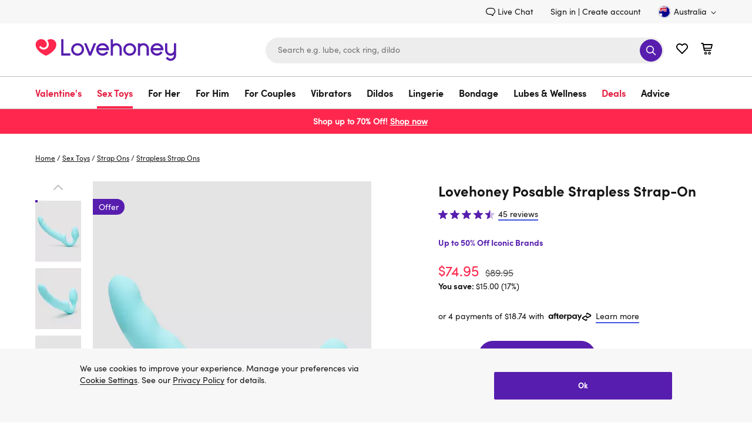

--- FILE ---
content_type: text/javascript; charset=utf-8
request_url: https://p.cquotient.com/pebble?tla=bdpc-lvhn-au&activityType=viewProduct&callback=CQuotient._act_callback0&cookieId=abmDDIszUavr8ttv4GrcL8AbAc&userId=&emailId=&product=id%3A%3Aa44358%7C%7Csku%3A%3A79965%7C%7Ctype%3A%3A%7C%7Calt_id%3A%3A&realm=BDPC&siteId=lvhn-au&instanceType=prd&locale=en_AU&referrer=&currentLocation=https%3A%2F%2Fwww.lovehoney.com.au%2Fsex-toys%2Fstrap-ons%2Fstrapless-strap-ons%2Fp%2Flovehoney-posable-strapless-strap-on%2Fa44358g79965.html&ls=true&_=1768892562992&v=v3.1.3&fbPixelId=__UNKNOWN__&json=%7B%22cookieId%22%3A%22abmDDIszUavr8ttv4GrcL8AbAc%22%2C%22userId%22%3A%22%22%2C%22emailId%22%3A%22%22%2C%22product%22%3A%7B%22id%22%3A%22a44358%22%2C%22sku%22%3A%2279965%22%2C%22type%22%3A%22%22%2C%22alt_id%22%3A%22%22%7D%2C%22realm%22%3A%22BDPC%22%2C%22siteId%22%3A%22lvhn-au%22%2C%22instanceType%22%3A%22prd%22%2C%22locale%22%3A%22en_AU%22%2C%22referrer%22%3A%22%22%2C%22currentLocation%22%3A%22https%3A%2F%2Fwww.lovehoney.com.au%2Fsex-toys%2Fstrap-ons%2Fstrapless-strap-ons%2Fp%2Flovehoney-posable-strapless-strap-on%2Fa44358g79965.html%22%2C%22ls%22%3Atrue%2C%22_%22%3A1768892562992%2C%22v%22%3A%22v3.1.3%22%2C%22fbPixelId%22%3A%22__UNKNOWN__%22%7D
body_size: 391
content:
/**/ typeof CQuotient._act_callback0 === 'function' && CQuotient._act_callback0([{"k":"__cq_uuid","v":"abmDDIszUavr8ttv4GrcL8AbAc","m":34128000},{"k":"__cq_bc","v":"%7B%22bdpc-lvhn-au%22%3A%5B%7B%22id%22%3A%22a44358%22%2C%22sku%22%3A%2279965%22%7D%5D%7D","m":2592000},{"k":"__cq_seg","v":"0~0.00!1~0.00!2~0.00!3~0.00!4~0.00!5~0.00!6~0.00!7~0.00!8~0.00!9~0.00","m":2592000}]);

--- FILE ---
content_type: application/x-javascript; charset=utf-8
request_url: https://mon.lovehoney.com.au/f/trk/4/s/a-ff3fb5ff/p/sfcc.lovehoney.com.au/2004642035-0?mr=t1706796634&mi=%275.1629695603.1768892559105%27&cs=!t&e=!(viewProduct,viewPage,gt)&p=!((productId:a44358,sku:a44358g79965))&pt=product_page&bc=!(%27Sex+Toys+%3E+Strap+Ons+%3E+Strapless+Strap+Ons%27)&cv=(accountType:%270%27,activeOffer:null,codedOffer:false,site:www.lovehoney.com.au,user_id:%27%27,user_login:false,zeroPriceProduct:false)&r=%27%27&sw=1280&sh=720&sc=24&j=!f&tg=!(!(79593),!(81497))&u=%27https://www.lovehoney.com.au/sex-toys/strap-ons/strapless-strap-ons/p/lovehoney-posable-strapless-strap-on/a44358g79965.html%27&fl=!f&hvc=!t&eoq=!t
body_size: 14168
content:
monetate.r4("2004642035-0",[{"args":[1768892565.991312],"op":"sst"},{"args":[{"content":".margarete-embedded-btn {\n  display: none !important;\n}\n\n.margarete-embedded-btn.minimised, .margarete--restored, .margarete--interacted {\n  display: flex !important;\n}\n","discriminator":"content","ref":"810/5884932.css","type":"css"}],"actionId":5730453,"op":"insertCSS"},{"args":[{"content":"","discriminator":"ref","ref":"810/5484467.js","type":"javascript"},1],"actionId":5429520,"op":"insertJavascript"},{"args":[],"actionId":4247895,"op":"nop"},{"args":[],"actionId":4247898,"op":"nop"},{"args":[{"content":"","discriminator":"ref","ref":"810/3505408.css","type":"css"}],"actionId":3768949,"op":"insertCSS"},{"args":[{"content":"","discriminator":"ref","ref":"810/4837806.js","type":"javascript"},1],"actionId":3768950,"op":"insertJavascript"},{"args":["#content > div.product_detail.content-holder > main > div.product_detail-container.content-width > div.product_detail-info > div.product_bundle",{"content":"","discriminator":"content","ref":"810/3235476.css","type":"css"},0,1],"actionId":3815978,"op":"selectorHideElement"},{"args":[{"content":".product_bundle{\n  display: none !important;\n}","discriminator":"content","ref":"810/3354444.css","type":"css"}],"actionId":3815979,"op":"insertCSS"},{"args":["#footercontent > button.auxiliary-button.btn-unstyled:eq(0)",{"content":"","discriminator":"content","ref":"810/3235476.css","type":"css"},0,1],"actionId":3872983,"op":"selectorHideElement"},{"args":[{"content":"(() => {\nconst EXPERIENCE = \"generation-delayed-signup-modal\";\nconst LOCAL = false;\n\n\nconst scriptElement = document.createElement(\"script\");\nscriptElement.src = LOCAL ? `https://localhost:9000/${EXPERIENCE}.js` :  `https://d1yx7tdtmlx1ll.cloudfront.net/${EXPERIENCE}.js`;\ndocument.head.append(scriptElement);\n})();","discriminator":"content","ref":"810/5211680.js","type":"javascript"},1],"actionId":5559816,"op":"insertJavascript"},{"args":[{"content":"(function(window) { \n  \n    var CrossSellsViewAll = document.querySelector(\".product_detail-info\").querySelector(\".cross_sell\").querySelector(\".cross_sell-header\").querySelector('button');\n  \n  \n  if ( CrossSellsViewAll) {\n       \n\n     window.monetateQ = window.monetateQ || [];\n     monetateQ.push([\n       \n       'setCustomVariables', \n       [{name: 'PDPCrossSellsViewMore', value: 'true'}]\n     ]); \n    \n    window.monetateQ.push([\n    \"trackData\"\n    ]);\n  }\n     \n  \n})(window);\n\n\n\n\n\n\n  \n\n    \n    ","discriminator":"content","ref":"810/3770022.js","type":"javascript"},1],"actionId":4119218,"op":"insertJavascript"},{"args":[{"content":"","discriminator":"ref","ref":"810/5038265.js","type":"javascript"},1],"actionId":5056289,"op":"insertJavascript"},{"args":[{"content":"","discriminator":"ref","ref":"810/5406995.js","type":"javascript"},1],"actionId":4357797,"op":"insertJavascript"},{"actionEvents":["op_click","op_impression"],"args":["#content > div.product_detail.content-holder > main > div.product_detail-container.content-width","after","RecheckForElement",[{"rating":4.504065036773682,"_affinity":24.15,"slotIndex":0,"brand":"Lovehoney","title":"Lovehoney Deep Dive Posable Rechargeable Vibrating Strapless Strap-On","itemGroupId":"a44359","availability":"in stock","price":109.95,"recToken":"rt.2.WyJwcm9kdWN0IiwgNDkwNzEyOSwgbnVsbCwgImE0NDM1OWc4NjM3MiIsICJhNDQzNTkiLCA5NDM5LCAwLCAiMjAyNi0wMS0yMFQwNzowMjo0NS45OTEzMTJaIl0","imageLink":"https://media.lovehoneyassets.com/i/lovehoney/86372_a44359_purple_000?$primary$&h=632&w=474&fmt=auto&qlt=80","_rawAffinity":24.15,"link":"https://www.lovehoney.com.au/sex-toys/strap-ons/strapless-strap-ons/p/lovehoney-deep-dive-posable-rechargeable-vibrating-strapless-strap-on/a44359g86372.html","salePrice":89.95,"productType":"Strapless Strap Ons","ratingCount":123.0,"id":"a44359g86372","recSetId":9439},{"rating":4.504065036773682,"_affinity":36.95,"slotIndex":1,"brand":"Lovehoney","title":"Lovehoney Posable Rechargeable Vibrating Strapless Strap-On","itemGroupId":"a44359","availability":"in stock","price":99.95,"recToken":"rt.2.WyJwcm9kdWN0IiwgNDkwNzEyOSwgbnVsbCwgImE0NDM1OWc3OTk2NiIsICJhNDQzNTkiLCA5NDQwLCAxLCAiMjAyNi0wMS0yMFQwNzowMjo0NS45OTEzMTJaIl0","imageLink":"https://media.lovehoneyassets.com/i/lovehoney/79966_a44359_blue_000?$primary$&h=632&w=474&fmt=auto&qlt=80","_rawAffinity":36.95,"link":"https://www.lovehoney.com.au/sex-toys/strap-ons/strapless-strap-ons/p/lovehoney-posable-rechargeable-vibrating-strapless-strap-on/a44359g79966.html","salePrice":79.95,"productType":"Strapless Strap Ons","ratingCount":123.0,"id":"a44359g79966","recSetId":9440},{"rating":4.094043731689453,"_affinity":10.35,"slotIndex":0,"brand":"Lovehoney Desire","title":"Desire Luxury Rechargeable Strapless Strap-On Dildo Vibrator","itemGroupId":"a37750","availability":"in stock","price":139.95,"recToken":"rt.2.WyJwcm9kdWN0IiwgNDkwNzEyOSwgbnVsbCwgImEzNzc1MGc2OTk0NCIsICJhMzc3NTAiLCA5NDM5LCAyLCAiMjAyNi0wMS0yMFQwNzowMjo0NS45OTEzMTJaIl0","imageLink":"https://media.lovehoneyassets.com/i/lovehoney/69944_a37750_purple_000?$primary$&h=632&w=474&fmt=auto&qlt=80","_rawAffinity":10.35,"link":"https://www.lovehoney.com.au/sex-toys/strap-ons/strapless-strap-ons/p/desire-luxury-rechargeable-strapless-strap-on-dildo-vibrator/a37750g69944.html","salePrice":99.95,"productType":"Strapless Strap Ons","ratingCount":319.0,"id":"a37750g69944","recSetId":9439},{"rating":3.607142925262451,"_affinity":8.63,"slotIndex":1,"brand":"Lovehoney","title":"Lovehoney Double Take Double-Ended Strap-On Dildo","itemGroupId":"a44036","id":"a44036g79402","price":79.95,"recToken":"rt.2.WyJwcm9kdWN0IiwgNDkwNzEyOSwgbnVsbCwgImE0NDAzNmc3OTQwMiIsICJhNDQwMzYiLCA5NDQwLCAzLCAiMjAyNi0wMS0yMFQwNzowMjo0NS45OTEzMTJaIl0","imageLink":"https://media.lovehoneyassets.com/i/lovehoney/79402_a44036_purple_000?$primary$&h=632&w=474&fmt=auto&qlt=80","_rawAffinity":8.63,"link":"https://www.lovehoney.com.au/sex-toys/strap-ons/strapless-strap-ons/p/lovehoney-double-take-double-ended-strap-on-dildo/a44036g79402.html","salePrice":64.95,"productType":"Strapless Strap Ons","ratingCount":28.0,"availability":"in stock","recSetId":9440},{"rating":4.560975551605225,"_affinity":6.91,"slotIndex":0,"brand":"Lifelike Lover","title":"Lifelike Lover Luxe Posable Realistic Vibrating Strapless Strap-On","itemGroupId":"a44060","id":"a44060g79431","price":99.95,"recToken":"rt.2.WyJwcm9kdWN0IiwgNDkwNzEyOSwgbnVsbCwgImE0NDA2MGc3OTQzMSIsICJhNDQwNjAiLCA5NDM5LCA0LCAiMjAyNi0wMS0yMFQwNzowMjo0NS45OTEzMTJaIl0","imageLink":"https://media.lovehoneyassets.com/i/lovehoney/79431_a44060_flesh-pink_000?$primary$&h=632&w=474&fmt=auto&qlt=80","_rawAffinity":6.91,"link":"https://www.lovehoney.com.au/sex-toys/strap-ons/strapless-strap-ons/p/lifelike-lover-luxe-posable-realistic-vibrating-strapless-strap-on/a44060g79431.html","salePrice":null,"productType":"Strapless Strap Ons","ratingCount":41.0,"availability":"in stock","recSetId":9439},{"rating":4.166666507720947,"_affinity":5.96,"slotIndex":1,"brand":"Lifelike Lover","title":"Lifelike Lover Luxe Posable Realistic Silicone Strapless Strap-On","itemGroupId":"a42662","id":"a42662g76741","price":89.95,"recToken":"rt.2.WyJwcm9kdWN0IiwgNDkwNzEyOSwgbnVsbCwgImE0MjY2Mmc3Njc0MSIsICJhNDI2NjIiLCA5NDQwLCA1LCAiMjAyNi0wMS0yMFQwNzowMjo0NS45OTEzMTJaIl0","imageLink":"https://media.lovehoneyassets.com/i/lovehoney/76741_a42662_flesh-pink_000?$primary$&h=632&w=474&fmt=auto&qlt=80","_rawAffinity":5.96,"link":"https://www.lovehoney.com.au/sex-toys/strap-ons/strapless-strap-ons/p/lifelike-lover-luxe-posable-realistic-silicone-strapless-strap-on/a42662g76741.html","salePrice":null,"productType":"Strapless Strap Ons","ratingCount":60.0,"availability":"in stock","recSetId":9440},{"rating":4.224489688873291,"_affinity":4.74,"slotIndex":1,"brand":"Happy Rabbit","title":"Happy Rabbit Rechargeable Vibrating Strapless Strap-On","itemGroupId":"a40725","id":"a40725g74311","price":149.95,"recToken":"rt.2.WyJwcm9kdWN0IiwgNDkwNzEyOSwgbnVsbCwgImE0MDcyNWc3NDMxMSIsICJhNDA3MjUiLCA5NDQwLCA2LCAiMjAyNi0wMS0yMFQwNzowMjo0NS45OTEzMTJaIl0","imageLink":"https://media.lovehoneyassets.com/i/lovehoney/74311_a40725_pink_000?$primary$&h=632&w=474&fmt=auto&qlt=80","_rawAffinity":4.74,"link":"https://www.lovehoney.com.au/sex-toys/strap-ons/strapless-strap-ons/p/happy-rabbit-rechargeable-vibrating-strapless-strap-on/a40725g74311.html","salePrice":null,"productType":"Strapless Strap Ons","ratingCount":49.0,"availability":"in stock","recSetId":9440},{"rating":4.1052632331848145,"_affinity":3.97,"slotIndex":1,"brand":"Shots Toys","title":"Vive SATU Rechargeable Pulsing Strapless Strap-On with Clitoral Stimulation","itemGroupId":"a47974","id":"a47974g85685","price":199.95,"recToken":"rt.2.WyJwcm9kdWN0IiwgNDkwNzEyOSwgbnVsbCwgImE0Nzk3NGc4NTY4NSIsICJhNDc5NzQiLCA5NDQwLCA3LCAiMjAyNi0wMS0yMFQwNzowMjo0NS45OTEzMTJaIl0","imageLink":"https://media.lovehoneyassets.com/i/lovehoney/85685_a47974_purple_000?$primary$&h=632&w=474&fmt=auto&qlt=80","_rawAffinity":3.97,"link":"https://www.lovehoney.com.au/sex-toys/strap-ons/strapless-strap-ons/p/vive-satu-rechargeable-pulsing-strapless-strap-on-with-clitoral-stimulation/a47974g85685.html","salePrice":null,"productType":"Strapless Strap Ons","ratingCount":19.0,"availability":"in stock","recSetId":9440},{"rating":3.972222328186035,"_affinity":3.59,"slotIndex":1,"brand":"Lovehoney","title":"Lovehoney Double Duty Vibrating Double-Ended Strap-On Dildo","itemGroupId":"a44037","id":"a44037g79403","price":99.95,"recToken":"rt.2.WyJwcm9kdWN0IiwgNDkwNzEyOSwgbnVsbCwgImE0NDAzN2c3OTQwMyIsICJhNDQwMzciLCA5NDQwLCA4LCAiMjAyNi0wMS0yMFQwNzowMjo0NS45OTEzMTJaIl0","imageLink":"https://media.lovehoneyassets.com/i/lovehoney/79403_a44037_purple_000?$primary$&h=632&w=474&fmt=auto&qlt=80","_rawAffinity":3.59,"link":"https://www.lovehoney.com.au/sex-toys/strap-ons/strapless-strap-ons/p/lovehoney-double-duty-vibrating-double-ended-strap-on-dildo/a44037g79403.html","salePrice":79.95,"productType":"Strapless Strap Ons","ratingCount":36.0,"availability":"in stock","recSetId":9440},{"rating":4.199999809265137,"_affinity":1.38,"slotIndex":1,"brand":"Lovehoney","title":"Lovehoney Double Vision Remote Control Thrusting Strapless Strap-on","itemGroupId":"a48813","id":"a48813g86757","price":169.95,"recToken":"rt.2.WyJwcm9kdWN0IiwgNDkwNzEyOSwgbnVsbCwgImE0ODgxM2c4Njc1NyIsICJhNDg4MTMiLCA5NDQwLCA5LCAiMjAyNi0wMS0yMFQwNzowMjo0NS45OTEzMTJaIl0","imageLink":"https://media.lovehoneyassets.com/i/lovehoney/86757_a48813_pink_000?$primary$&h=632&w=474&fmt=auto&qlt=80","_rawAffinity":1.38,"link":"https://www.lovehoney.com.au/sex-toys/strap-ons/strapless-strap-ons/p/lovehoney-double-vision-remote-control-thrusting-strapless-strap-on/a48813g86757.html","salePrice":139.95,"productType":"Strapless Strap Ons","ratingCount":5.0,"availability":"in stock","recSetId":9440},{"rating":null,"_affinity":0.69,"slotIndex":1,"brand":"Unbranded","title":"Strap-on-Me Silicone Fully Flexible Strapless Strap-On","itemGroupId":"a49895","id":"a49895g87977","price":159.95,"recToken":"rt.2.WyJwcm9kdWN0IiwgNDkwNzEyOSwgbnVsbCwgImE0OTg5NWc4Nzk3NyIsICJhNDk4OTUiLCA5NDQwLCAxMCwgIjIwMjYtMDEtMjBUMDc6MDI6NDUuOTkxMzEyWiJd","imageLink":"https://media.lovehoneyassets.com/i/lovehoney/87977_a49895_pink_000?$primary$&h=632&w=474&fmt=auto&qlt=80","_rawAffinity":0.69,"link":"https://www.lovehoney.com.au/sex-toys/strap-ons/strapless-strap-ons/p/strap-on-me-silicone-fully-flexible-strapless-strap-on/a49895g87977.html","salePrice":null,"productType":"Strapless Strap Ons","ratingCount":null,"availability":"in stock","recSetId":9440},{"rating":3.6666667461395264,"_affinity":0.54,"slotIndex":1,"brand":"Lovense","title":"Lovense Lapis App Controlled Vibrating Strapless Strap-On","itemGroupId":"a48932","id":"a48932g86887","price":249.95,"recToken":"rt.2.WyJwcm9kdWN0IiwgNDkwNzEyOSwgbnVsbCwgImE0ODkzMmc4Njg4NyIsICJhNDg5MzIiLCA5NDQwLCAxMSwgIjIwMjYtMDEtMjBUMDc6MDI6NDUuOTkxMzEyWiJd","imageLink":"https://media.lovehoneyassets.com/i/lovehoney/86887_a48932_pink_000?$primary$&h=632&w=474&fmt=auto&qlt=80","_rawAffinity":0.54,"link":"https://www.lovehoney.com.au/sex-toys/strap-ons/strapless-strap-ons/p/lovense-lapis-app-controlled-vibrating-strapless-strap-on/a48932g86887.html","salePrice":199.95,"productType":"Strapless Strap Ons","ratingCount":3.0,"availability":"in stock","recSetId":9440},{"rating":null,"_affinity":0.01,"slotIndex":-2,"price":17.95,"title":"Silicone Urethral Sounding Kit 3 in 1","itemGroupId":"a49846","availability":"in stock","recToken":"rt.2.WyJwcm9kdWN0IiwgNDkwNzEyOSwgbnVsbCwgImE0OTg0Nmc4NzkwMyIsICJhNDk4NDYiLCAxOTk5MCwgMTIsICIyMDI2LTAxLTIwVDA3OjAyOjQ1Ljk5MTMxMloiXQ","imageLink":"https://media.lovehoneyassets.com/i/lovehoney/87903_a49846_black_000?$primary$&h=632&w=474&fmt=auto&qlt=80","_rawAffinity":0.01,"link":"https://www.lovehoney.com.au/bondage/cock-ball-toys/urethral-sounds/p/silicone-urethral-sounding-kit-3-in-1/a49846g87903.html","salePrice":null,"productType":"Urethral Sounds","ratingCount":null,"id":"a49846g87903","recSetId":19990},{"rating":null,"_affinity":0.01,"slotIndex":-2,"price":39.95,"title":"Ouch! Milan Faux Leather Heart Paddle","itemGroupId":"a49442","availability":"in stock","recToken":"rt.2.WyJwcm9kdWN0IiwgNDkwNzEyOSwgbnVsbCwgImE0OTQ0Mmc4NzQ1MCIsICJhNDk0NDIiLCAxOTk5MCwgMTMsICIyMDI2LTAxLTIwVDA3OjAyOjQ1Ljk5MTMxMloiXQ","imageLink":"https://media.lovehoneyassets.com/i/lovehoney/87450_a49442_red_000?$primary$&h=632&w=474&fmt=auto&qlt=80","_rawAffinity":0.01,"link":"https://www.lovehoney.com.au/bondage/spankers-ticklers/spanking-paddles/p/ouch-milan-heart-paddle/a49442g87450.html","salePrice":27.95,"productType":"Spanking Paddles","ratingCount":null,"id":"a49442g87450","recSetId":19990},{"rating":2.875,"_affinity":0.01,"slotIndex":-2,"price":109.95,"title":"Lovehoney Rose Pussy Pump with Clitoral Stimulator","itemGroupId":"a48906","availability":"in stock","recToken":"rt.2.WyJwcm9kdWN0IiwgNDkwNzEyOSwgbnVsbCwgImE0ODkwNmc4Njg2MSIsICJhNDg5MDYiLCAxOTk5MCwgMTQsICIyMDI2LTAxLTIwVDA3OjAyOjQ1Ljk5MTMxMloiXQ","imageLink":"https://media.lovehoneyassets.com/i/lovehoney/86861_a48906_red_000?$primary$&h=632&w=474&fmt=auto&qlt=80","_rawAffinity":0.01,"link":"https://www.lovehoney.com.au/bondage/nipple-clitoral-toys/clitoral-pussy-pumps/p/lovehoney-rose-pussy-pump-with-clitoral-stimulator/a48906g86861.html","salePrice":89.95,"productType":"Clitoral & Pussy Pumps","ratingCount":40.0,"id":"a48906g86861","recSetId":19990},{"rating":4.659915447235107,"_affinity":0.01,"slotIndex":-2,"price":99.95,"title":"Lovehoney Classic Wand 2.0 Extra Powerful Multispeed Massage Vibrator","itemGroupId":"a48810","availability":"in stock","recToken":"rt.2.WyJwcm9kdWN0IiwgNDkwNzEyOSwgbnVsbCwgImE0ODgxMGc4NzA3NCIsICJhNDg4MTAiLCAxOTk5MCwgMTUsICIyMDI2LTAxLTIwVDA3OjAyOjQ1Ljk5MTMxMloiXQ","imageLink":"https://media.lovehoneyassets.com/i/lovehoney/87074_a48810_pink_000?$primary$&h=632&w=474&fmt=auto&qlt=80","_rawAffinity":0.01,"link":"https://www.lovehoney.com.au/sex-toys/vibrators/massage-wand-vibrators/p/lovehoney-classic-wand-2.0-extra-powerful-multispeed-massage-vibrator/a48810g87074.html","salePrice":79.95,"productType":"Massage Wand Vibrators","ratingCount":5431.0,"id":"a48810g87074","recSetId":19990},{"rating":4.3913044929504395,"_affinity":0.01,"slotIndex":-2,"price":54.95,"title":"BASICS Realistic Double-Ended Dildo 15 Inch","itemGroupId":"a47240","availability":"in stock","recToken":"rt.2.WyJwcm9kdWN0IiwgNDkwNzEyOSwgbnVsbCwgImE0NzI0MGc4NDcwMyIsICJhNDcyNDAiLCAxOTk5MCwgMTYsICIyMDI2LTAxLTIwVDA3OjAyOjQ1Ljk5MTMxMloiXQ","imageLink":"https://media.lovehoneyassets.com/i/lovehoney/84703_a47240_purple_000?$primary$&h=632&w=474&fmt=auto&qlt=80","_rawAffinity":0.01,"link":"https://www.lovehoney.com.au/sex-toys/dildos/double-ended-dildos/p/basics-realistic-double-ended-dildo-15-inch/a47240g84703.html","salePrice":44.95,"productType":"Double Ended Dildos","ratingCount":46.0,"id":"a47240g84703","recSetId":19990},{"rating":4.7580647468566895,"_affinity":0.01,"slotIndex":-2,"price":24.95,"title":"LHM Black Satin Boxer Shorts","itemGroupId":"a46212","availability":"in stock","recToken":"rt.2.WyJwcm9kdWN0IiwgNDkwNzEyOSwgbnVsbCwgImE0NjIxMmc4MzExNSIsICJhNDYyMTIiLCAxOTk5MCwgMTcsICIyMDI2LTAxLTIwVDA3OjAyOjQ1Ljk5MTMxMloiXQ","imageLink":"https://media.lovehoneyassets.com/i/lovehoney/83113_a46212_black_regular_000?$primary$&h=632&w=474&fmt=auto&qlt=80","_rawAffinity":0.01,"link":"https://www.lovehoney.com.au/lingerie/mens-underwear/boxers-shorts/p/lhm-black-satin-boxer-shorts/a46212g83113.html","salePrice":null,"productType":"Boxers & Shorts","ratingCount":62.0,"id":"a46212g83115","recSetId":19990},{"rating":4.287128925323486,"_affinity":0.01,"slotIndex":-2,"price":54.95,"title":"Lovehoney Mini Thrill Rechargeable Silicone Bullet Vibrator","itemGroupId":"a45398","availability":"in stock","recToken":"rt.2.WyJwcm9kdWN0IiwgNDkwNzEyOSwgbnVsbCwgImE0NTM5OGc4NTUyNSIsICJhNDUzOTgiLCAxOTk5MCwgMTgsICIyMDI2LTAxLTIwVDA3OjAyOjQ1Ljk5MTMxMloiXQ","imageLink":"https://media.lovehoneyassets.com/i/lovehoney/85525_a45398_green_000?$primary$&h=632&w=474&fmt=auto&qlt=80","_rawAffinity":0.01,"link":"https://www.lovehoney.com.au/sex-toys/vibrators/bullet-vibrators/p/lovehoney-mini-thrill-rechargeable-silicone-bullet-vibrator/a45398g85525.html","salePrice":44.95,"productType":"Bullet Vibrators","ratingCount":202.0,"id":"a45398g85525","recSetId":19990},{"rating":4.331521511077881,"_affinity":0.01,"slotIndex":-2,"price":49.95,"title":"Lovehoney Ignite 20 Function Finger Vibrator","itemGroupId":"a41330","availability":"in stock","recToken":"rt.2.WyJwcm9kdWN0IiwgNDkwNzEyOSwgbnVsbCwgImE0MTMzMGc3NTMwMCIsICJhNDEzMzAiLCAxOTk5MCwgMTksICIyMDI2LTAxLTIwVDA3OjAyOjQ1Ljk5MTMxMloiXQ","imageLink":"https://media.lovehoneyassets.com/i/lovehoney/75300_a41330_pink_000?$primary$&h=632&w=474&fmt=auto&qlt=80","_rawAffinity":0.01,"link":"https://www.lovehoney.com.au/sex-toys/vibrators/clitoral-vibrators/p/lovehoney-ignite-20-function-finger-vibrator/a41330g75300.html","salePrice":39.95,"productType":"Clitoral Vibrators","ratingCount":184.0,"id":"a41330g75300","recSetId":19990},{"rating":4.333333492279053,"_affinity":0.01,"slotIndex":-2,"price":44.95,"title":"Lovehoney Ripple 10 Function Silicone Wavy Vibrator","itemGroupId":"a40906","id":"a40906g79714","recToken":"rt.2.WyJwcm9kdWN0IiwgNDkwNzEyOSwgbnVsbCwgImE0MDkwNmc3OTcxNCIsICJhNDA5MDYiLCAxOTk5MCwgMjAsICIyMDI2LTAxLTIwVDA3OjAyOjQ1Ljk5MTMxMloiXQ","imageLink":"https://media.lovehoneyassets.com/i/lovehoney/79714_a40906_purple_000?$primary$&h=632&w=474&fmt=auto&qlt=80","_rawAffinity":0.01,"link":"https://www.lovehoney.com.au/sex-toys/vibrators/classic-vibrators/p/lovehoney-ripple-10-function-silicone-wavy-vibrator-/a40906g79714.html","salePrice":36.95,"productType":"Classic Vibrators","ratingCount":60.0,"availability":"in stock","recSetId":19990},{"rating":4.205882549285889,"_affinity":0.01,"slotIndex":-2,"price":24.95,"title":"Lovehoney Colourplay Colour-Changing Silicone Nipple Suckers","itemGroupId":"a40879","availability":"in stock","recToken":"rt.2.WyJwcm9kdWN0IiwgNDkwNzEyOSwgbnVsbCwgImE0MDg3OWc3NDQ5OSIsICJhNDA4NzkiLCAxOTk5MCwgMjEsICIyMDI2LTAxLTIwVDA3OjAyOjQ1Ljk5MTMxMloiXQ","imageLink":"https://media.lovehoneyassets.com/i/lovehoney/74499_a40879_purple_000?$primary$&h=632&w=474&fmt=auto&qlt=80","_rawAffinity":0.01,"link":"https://www.lovehoney.com.au/bondage/nipple-clitoral-toys/nipple-suckers-pumps/p/lovehoney-colourplay-colour-changing-silicone-nipple-suckers/a40879g74499.html","salePrice":19.95,"productType":"Nipple Suckers & Pumps","ratingCount":238.0,"id":"a40879g74499","recSetId":19990},{"rating":4.083333492279053,"_affinity":0.01,"slotIndex":-2,"price":19.95,"title":"Lovehoney Plus Size Black Sheer Crotchless Tights","itemGroupId":"a40634","id":"a40634g81078","recToken":"rt.2.WyJwcm9kdWN0IiwgNDkwNzEyOSwgbnVsbCwgImE0MDYzNGc4MTA3OCIsICJhNDA2MzQiLCAxOTk5MCwgMjIsICIyMDI2LTAxLTIwVDA3OjAyOjQ1Ljk5MTMxMloiXQ","imageLink":"https://media.lovehoneyassets.com/i/lovehoney/74178_a40634_black_x-size_000?$primary$&h=632&w=474&fmt=auto&qlt=80","_rawAffinity":0.01,"link":"https://www.lovehoney.com.au/lingerie/plus-size-lingerie/stockings-hosiery/p/lovehoney-plus-size-black-sheer-crotchless-tights-/a40634g74178.html","salePrice":13.95,"productType":"Stockings & Hosiery","ratingCount":48.0,"availability":"in stock","recSetId":19990},{"rating":4.628125190734863,"_affinity":0.01,"slotIndex":-2,"price":59.95,"title":"Lifelike Lover Luxe Realistic Silicone Dildo 7 Inch - Flesh Tan","itemGroupId":"a38847","availability":"in stock","recToken":"rt.2.WyJwcm9kdWN0IiwgNDkwNzEyOSwgbnVsbCwgImEzODg0N2c4Njk4MiIsICJhMzg4NDciLCAxOTk5MCwgMjMsICIyMDI2LTAxLTIwVDA3OjAyOjQ1Ljk5MTMxMloiXQ","imageLink":"https://media.lovehoneyassets.com/i/lovehoney/86982_a38847_flesh-tan_000?$primary$&h=632&w=474&fmt=auto&qlt=80","_rawAffinity":0.01,"link":"https://www.lovehoney.com.au/sex-toys/dildos/realistic-dildos/p/lifelike-lover-luxe-realistic-multicoloured-silicone-dildo-7-inch/a38847g86982.html","salePrice":null,"productType":"Realistic Dildos","ratingCount":640.0,"id":"a38847g86982","recSetId":19990},{"rating":4.643750190734863,"_affinity":0.01,"slotIndex":-2,"price":39.95,"title":"Lifelike Lover Basic Realistic Suction Cup Dildo 10 Inch","itemGroupId":"a38284","id":"a38284g70654","recToken":"rt.2.WyJwcm9kdWN0IiwgNDkwNzEyOSwgbnVsbCwgImEzODI4NGc3MDY1NCIsICJhMzgyODQiLCAxOTk5MCwgMjQsICIyMDI2LTAxLTIwVDA3OjAyOjQ1Ljk5MTMxMloiXQ","imageLink":"https://media.lovehoneyassets.com/i/lovehoney/70654_a38284_flesh-pink_000?$primary$&h=632&w=474&fmt=auto&qlt=80","_rawAffinity":0.01,"link":"https://www.lovehoney.com.au/sex-toys/dildos/realistic-dildos/p/lifelike-lover-basic-realistic-suction-cup-dildo-10-inch/a38284g70654.html","salePrice":null,"productType":"Realistic Dildos","ratingCount":160.0,"availability":"in stock","recSetId":19990},{"rating":4.513888835906982,"_affinity":0.01,"slotIndex":-2,"price":24.95,"title":"LHM Unwrap Me Men's Boxer Shorts","itemGroupId":"a37984","id":"a37984g85354","recToken":"rt.2.WyJwcm9kdWN0IiwgNDkwNzEyOSwgbnVsbCwgImEzNzk4NGc4NTM1NCIsICJhMzc5ODQiLCAxOTk5MCwgMjUsICIyMDI2LTAxLTIwVDA3OjAyOjQ1Ljk5MTMxMloiXQ","imageLink":"https://media.lovehoneyassets.com/i/lovehoney/70298_a37984_black_regular_000?$primary$&h=632&w=474&fmt=auto&qlt=80","_rawAffinity":0.01,"link":"https://www.lovehoney.com.au/lingerie/mens-underwear/boxers-shorts/p/lhm-unwrap-me-mens-boxer-shorts/a37984g70298.html","salePrice":null,"productType":"Boxers & Shorts","ratingCount":72.0,"availability":"in stock","recSetId":19990},{"rating":4.506666660308838,"_affinity":0.01,"slotIndex":-2,"price":24.95,"title":"LHM Wet Look Boxer Shorts","itemGroupId":"a36723","availability":"in stock","recToken":"rt.2.WyJwcm9kdWN0IiwgNDkwNzEyOSwgbnVsbCwgImEzNjcyM2c2Nzk3OSIsICJhMzY3MjMiLCAxOTk5MCwgMjYsICIyMDI2LTAxLTIwVDA3OjAyOjQ1Ljk5MTMxMloiXQ","imageLink":"https://media.lovehoneyassets.com/i/lovehoney/67978_a36723_black_regular_000?$primary$&h=632&w=474&fmt=auto&qlt=80","_rawAffinity":0.01,"link":"https://www.lovehoney.com.au/lingerie/mens-underwear/boxers-shorts/p/lhm-wet-look-boxer-shorts/a36723g67978.html","salePrice":null,"productType":"Boxers & Shorts","ratingCount":75.0,"id":"a36723g67979","recSetId":19990},{"rating":4.838755130767822,"_affinity":0.01,"slotIndex":-2,"price":54.95,"title":"Lovehoney Beaded Sensual Glass Dildo 7 Inch","itemGroupId":"a30946","availability":"in stock","recToken":"rt.2.WyJwcm9kdWN0IiwgNDkwNzEyOSwgbnVsbCwgImEzMDk0Nmc2NjQ1NiIsICJhMzA5NDYiLCAxOTk5MCwgMjcsICIyMDI2LTAxLTIwVDA3OjAyOjQ1Ljk5MTMxMloiXQ","imageLink":"https://media.lovehoneyassets.com/i/lovehoney/66456_a30946_black_000?$primary$&h=632&w=474&fmt=auto&qlt=80","_rawAffinity":0.01,"link":"https://www.lovehoney.com.au/sex-toys/dildos/glass-dildos/p/lovehoney-beaded-sensual-glass-dildo-7-inch/a30946g66456.html","salePrice":44.95,"productType":"Glass Dildos","ratingCount":707.0,"id":"a30946g66456","recSetId":19990},{"rating":4.6413044929504395,"_affinity":0.01,"slotIndex":-2,"price":26.95,"title":"Bondage Boutique Faux Leather Flogger","itemGroupId":"a30775","availability":"in stock","recToken":"rt.2.WyJwcm9kdWN0IiwgNDkwNzEyOSwgbnVsbCwgImEzMDc3NWc1MjA5MiIsICJhMzA3NzUiLCAxOTk5MCwgMjgsICIyMDI2LTAxLTIwVDA3OjAyOjQ1Ljk5MTMxMloiXQ","imageLink":"https://media.lovehoneyassets.com/i/lovehoney/52092_a30775_black_000?$primary$&h=632&w=474&fmt=auto&qlt=80","_rawAffinity":0.01,"link":"https://www.lovehoney.com.au/bondage/spankers-ticklers/floggers/p/bondage-boutique-faux-leather-flogger/a30775g52092.html","salePrice":null,"productType":"Floggers","ratingCount":92.0,"id":"a30775g52092","recSetId":19990},{"rating":4.738562107086182,"_affinity":0.01,"slotIndex":-2,"price":36.95,"title":"Lovehoney Satisfy Me Curve Silicone Dildo","itemGroupId":"a22767","id":"a22767g32633","recToken":"rt.2.WyJwcm9kdWN0IiwgNDkwNzEyOSwgbnVsbCwgImEyMjc2N2czMjYzMyIsICJhMjI3NjciLCAxOTk5MCwgMjksICIyMDI2LTAxLTIwVDA3OjAyOjQ1Ljk5MTMxMloiXQ","imageLink":"https://media.lovehoneyassets.com/i/lovehoney/32633_a22767_purple_000?$primary$&h=632&w=474&fmt=auto&qlt=80","_rawAffinity":0.01,"link":"https://www.lovehoney.com.au/sex-toys/dildos/non-realistic-dildos/p/lovehoney-satisfy-me-curve-silicone-dildo/a22767g32633.html","salePrice":29.95,"productType":"Non-Realistic Dildos","ratingCount":153.0,"availability":"in stock","recSetId":19990},{"rating":4.825570106506348,"_affinity":0.01,"slotIndex":-2,"price":24.95,"title":"Lovehoney Fresh Toy Cleaner 250ml","itemGroupId":"85063","availability":"in stock","recToken":"rt.2.WyJwcm9kdWN0IiwgNDkwNzEyOSwgbnVsbCwgIjg1MDYzIiwgIjg1MDYzIiwgMTk5OTAsIDMwLCAiMjAyNi0wMS0yMFQwNzowMjo0NS45OTEzMTJaIl0","imageLink":"https://media.lovehoneyassets.com/i/lovehoney/85063_000?$primary$&h=632&w=474&fmt=auto&qlt=80","_rawAffinity":0.01,"link":"https://www.lovehoney.com.au/lubes-essentials/sex-toy-essentials/sex-toy-cleaners/p/lovehoney-fresh-toy-cleaner-250ml/85063.html","salePrice":null,"productType":"Sex Toy Cleaners","ratingCount":1009.0,"id":"85063","recSetId":19990},{"rating":4.776711463928223,"_affinity":0.01,"slotIndex":-2,"price":24.95,"title":"Lovehoney Discover Water-Based Anal Lubricant 250ml","itemGroupId":"65526","availability":"in stock","recToken":"rt.2.WyJwcm9kdWN0IiwgNDkwNzEyOSwgbnVsbCwgIjY1NTI2IiwgIjY1NTI2IiwgMTk5OTAsIDMxLCAiMjAyNi0wMS0yMFQwNzowMjo0NS45OTEzMTJaIl0","imageLink":"https://media.lovehoneyassets.com/i/lovehoney/65526_000?$primary$&h=632&w=474&fmt=auto&qlt=80","_rawAffinity":0.01,"link":"https://www.lovehoney.com.au/lubes-essentials/lubes/anal-lubes/p/lovehoney-discover-water-based-anal-lubricant-250ml/65526.html","salePrice":null,"productType":"Anal Lubes","ratingCount":1563.0,"id":"65526","recSetId":19990},{"rating":4.723502159118652,"_affinity":0.01,"slotIndex":-2,"price":39.95,"title":"pjur Back Door Relaxing Anal Glide Lubricant 100ml","itemGroupId":"21577","availability":"in stock","recToken":"rt.2.WyJwcm9kdWN0IiwgNDkwNzEyOSwgbnVsbCwgIjIxNTc3IiwgIjIxNTc3IiwgMTk5OTAsIDMyLCAiMjAyNi0wMS0yMFQwNzowMjo0NS45OTEzMTJaIl0","imageLink":"https://media.lovehoneyassets.com/i/lovehoney/21577_000?$primary$&h=632&w=474&fmt=auto&qlt=80","_rawAffinity":0.01,"link":"https://www.lovehoney.com.au/lubes-essentials/lubes/anal-lubes/p/pjur-back-door-relaxing-anal-glide-lubricant-100ml/21577.html","salePrice":null,"productType":"Anal Lubes","ratingCount":217.0,"id":"21577","recSetId":19990}],128,"horizontal","<h3 class=\"rec-slider-title\">You may also like</h3>\n<button data-prev-button>\n    <span class=\"arrow left-arrow\"></span>\n</button>\n{{SLIDER}}\n{{PAGINATION}}\n<button data-next-button>\n    <span class=\"arrow right-arrow\"></span>\n</button>\n","<div>\n    <a href=\"{{link}}\" data-pid=\"{{id}}\">\n        <img class=\"mt-image\" src=\"{{imageLink}}&unsharp=0,1,1,7&qlt=55\" loading=\"lazy\" alt=\"{{id}} - {{title}}\">\n    </a>\n    <div class=\"merch-card\">\n        <div class=\"mt-star-rating\" data-rating=\"{{ratingCount}}\">\n            <div class=\"mt-star-wrap\">\n                <span class=\"mt-stars mt-stars-empty\">\n                    <span class=\"mt-stars mt-stars-full\" style=\"width: {{rating|starRating}}%;\"></span>\n                </span>\n            </div>\n            <span class=\"mt-star-rating-count\">\n                ({{ratingCount}})\n            </span>\n        </div>\n        <a href=\"{{link}}\" data-pid=\"{{id}}\" class=\"mt-title\">{{title|truncate: 60}}</a>\n        <div class=\"mt-price-and-heart\">\n            <div class=\"mt-prices\">\n                <span class=\"mt-sale-price\" data-dalePrice=\"{{ salePrice }}\">{{salePrice|priceFormat: $1,000.00}}</span>\n                <span class=\"mt-price\">{{price|priceFormat: $1,000.00}}</span>\n            </div>\n            <button data-t='tileSaveItems' class='product-tile-wishlist btn-unstyled' data-skip-render='' data-add-to-wish-list-url='/on/demandware.store/Sites-lvhn-au-Site/en_AU/Wishlist-AddProduct' data-remove-from-wish-list-url='/on/demandware.store/Sites-lvhn-au-Site/en_AU/Wishlist-RemoveProduct' title='Saved items' data-widget='wishlistIcon' data-event-click.prevent='addProductToWishlist' data-product-id='{{id}}' data-initialized='1'>\n                <svg class='icon icon-heart-fill'>\n                <title>Saved items</title>\n                <use href='#icon-heart-fill'></use>\n            </svg>\n        </button>\n        </div>\n        <div class=\"mt-saving-price\" data-discount=\"{{ salePrice }}\">\n            You save: ${{ discountPrice }} ({{ mtPercentage }}%)\n        </div>\n    </div>\n</div>\n\n",{"content":"","discriminator":"ref","ref":"810/4358675.css","type":"css"},{"gridSize":1,"pauseOnHover":false,"infiniteSlide":false,"breakpoints":{"768":{"visible":2},"Infinity":{"visible":6},"1200":{"visible":4}},"slideIncrement":"page","autoRotateDuration":0,"stopOnInteraction":false,"transitionAnimation":"push","transitionDuration":250},null,null],"actionId":4907129,"op":"basicRecommendations"},{"args":[{"content":"(() => {\nconst EXPERIENCE = \"lov1525-basket-interstitial\";\nconst LOCAL = false;\n\nconst scriptElement = document.createElement(\"script\");\nscriptElement.src = LOCAL ? `https://localhost:9000/${EXPERIENCE}.js` :  `https://d1yx7tdtmlx1ll.cloudfront.net/${EXPERIENCE}.js`;\ndocument.head.append(scriptElement);\n})();","discriminator":"content","ref":"810/5567965.js","type":"javascript"},1],"actionId":5658010,"op":"insertJavascript"},{"args":[{"content":"//(function (window) {\nvar observer = new IntersectionObserver(function(entries) {\n\t// isIntersecting is true when element and viewport are overlapping\n\t// isIntersecting is false when element and viewport don't overlap\n\tif(entries[0].isIntersecting === true){\n\t\tconsole.log('Product Description has just become visible on screen');\n           \n      window.monetateQ = window.monetateQ || [];\n      monetateQ.push([\n        \"setCustomVariables\",\n        [{ name: \"DescriptionInViewport\", value: \"true\" }],\n      ]);\n\n      window.monetateQ.push([\"trackData\"]);\n      \n      observer.unobserve(document.querySelector(\"#sectionDescription\"));\n      return;\n      \n      \n    }\n}, { threshold: [0] });\n\nobserver.observe(document.querySelector(\"#sectionDescription\"));\n//})(window);","discriminator":"content","ref":"810/4842059.js","type":"javascript"},0],"actionId":5123788,"op":"insertJavascript"},{"args":[{"content":"","discriminator":"ref","ref":"810/5196573.js","type":"javascript"},1],"actionId":5149085,"op":"insertJavascript"},{"args":[{"content":"","discriminator":"ref","ref":"810/5247430.js","type":"javascript"},1],"actionId":5218671,"op":"insertJavascript"},{"args":[{"content":"(() => {\n  const EXPERIENCE = \"lhus172-targeting\";\n  const LOCAL = false;\n\n  const scriptElement = document.createElement(\"script\");\n  scriptElement.src = LOCAL ? `https://localhost:9000/${EXPERIENCE}.js` :  `https://d1yx7tdtmlx1ll.cloudfront.net/${EXPERIENCE}.js`;\n  document.head.append(scriptElement);\n})();","discriminator":"content","ref":"810/5273523.js","type":"javascript"},1],"actionId":5236812,"op":"insertJavascript"},{"args":[{"content":"(() => {\nconst EXPERIENCE = \"CEP-2545-no-datalayer-load-event\";\nconst LOCAL = false;\n\nconst scriptElement = document.createElement(\"script\");\nscriptElement.src = LOCAL ? `https://localhost:9000/${EXPERIENCE}.js` :  `https://d1yx7tdtmlx1ll.cloudfront.net/${EXPERIENCE}.js`;\ndocument.head.append(scriptElement);\n})();","discriminator":"content","ref":"810/5515530.js","type":"javascript"},1],"actionId":5456751,"op":"insertJavascript"},{"args":[{"content":"(() => {\nconst EXPERIENCE = \"lov1488-sp-gen\";\nconst LOCAL = false;\n  \nwindow.lc = window.lc || {};\nwindow.lc.spConfig = {\n SHOW_STOCK_BADGES: true,\n RANGE: '-2d'\n};\n\nconst scriptElement = document.createElement(\"script\");\nscriptElement.src = LOCAL ? `https://localhost:9000/${EXPERIENCE}.js` :  `https://d1yx7tdtmlx1ll.cloudfront.net/${EXPERIENCE}.js`;\ndocument.head.append(scriptElement);\n})();","discriminator":"content","ref":"810/5678061.js","type":"javascript"},1],"actionId":5631733,"op":"insertJavascript"},{"args":[{"content":"(() => {\nconst EXPERIENCE = \"lov1517-staff-picks-targeting\";\nconst MODE = \"prod\";\n  \nconst SOURCES = {\n  \"local\": \t\"https://localhost:9000\",\n  \"prod\": \t\"https://d1yx7tdtmlx1ll.cloudfront.net\",\n  \"qa\": \t\"https://d152n09yftmuov.cloudfront.net\",\n  \"lc_qa\": \t\"https://dchlglo66yfa2.cloudfront.net\",\n};\n\nconst scriptElement = document.createElement(\"script\");\nscriptElement.src = `${SOURCES[MODE]}/${EXPERIENCE}.js`;\ndocument.head.append(scriptElement);\n})();","discriminator":"content","ref":"810/5589169.js","type":"javascript"},1],"actionId":5517823,"op":"insertJavascript"},{"args":[{"content":".embeddedMessagingConversationButtonWrapper {\n  display:none;\n}","discriminator":"content","ref":"810/5682570.css","type":"css"}],"actionId":5582749,"op":"insertCSS"},{"args":[{"content":"@media only screen and (min-width: 768px) {\n  .header-icon .wishlist-link.minicart-link {\n    margin-left: 62px;\n  }\n}\n\n@media only screen and (min-width: 768px) and (max-width: 1199px) {\n  .header-search {\n    max-width: 320px;\n  }\n}","discriminator":"content","ref":"810/5646276.css","type":"css"}],"actionId":5638416,"op":"insertCSS"},{"args":[{"content":"(() => {\nconst EXPERIENCE = \"cep-2532-variant-a-flyout\";\nconst LOCAL = false;\n\nconst scriptElement = document.createElement(\"script\");\nscriptElement.src = LOCAL ? `https://localhost:9000/${EXPERIENCE}.js` :  `https://d1yx7tdtmlx1ll.cloudfront.net/${EXPERIENCE}.js`;\ndocument.head.append(scriptElement);\n})();","discriminator":"content","ref":"810/5660818.js","type":"javascript"},1],"actionId":5638417,"op":"insertJavascript"},{"args":["[data-analytics-ga4*=\"advent-calendar\"] .product-tile-body .strike-through, [href*=\"advent-calendar\"] .product-tile-body .strike-through, [data-analytics-ga4*=\"advent-calendar\"] .product_detail-prices .strike-through,  [data-analytics-ga4*=\"advent calendar\"] .product_detail-prices .strike-through, [data-analytics-ga4*=\"advent calendar\"] .product_detail-info .product_sticky-price .strike-through, [data-analytics-ga4*=\"advent-calendar\"] .product_detail-info .product_sticky-price .strike-through","class","price-info price-info-worth",1,{"content":".price-info-worth::before{\n\n  content: \"Worth\";\n  display: inline;\n}\n","discriminator":"content","ref":"810/5816136.css","type":"css"},1,0],"actionId":5679945,"op":"modifyAttribute"},{"args":[".price-info-worth","aria-label",null,1,{"content":"","discriminator":"content","ref":"810/3235476.css","type":"css"},1,1],"actionId":5679946,"op":"modifyAttribute"},{"args":[{"content":"#header > div.site-header.js-site-header {\n    position: relative;   \n}\n\nmain .product_detail-container .product_detail-image {\n  top: 15px;\n}","discriminator":"content","ref":"810/5857499.css","type":"css"}],"actionId":5744974,"op":"insertCSS"},{"args":[{"content":"(() => {\nconst EXPERIENCE = \"cep-1888showhidexsells\";\nconst MODE = \"prod\";\n\n  \nwindow.monetateExperimentConfig = window.monetateExperimentConfig || {};\nwindow.monetateExperimentConfig.cep1888showhidexsells = { visualDebug: \"true\" };\n  \nconst SOURCES = {\n  \"local\": \t\"https://localhost:9000\",\n  \"prod\": \t\"https://d1yx7tdtmlx1ll.cloudfront.net\",\n  \"qa\": \t\"https://d152n09yftmuov.cloudfront.net\",\n  \"lc_qa\": \t\"https://dchlglo66yfa2.cloudfront.net\",\n};\n\nconst scriptElement = document.createElement(\"script\");\nscriptElement.src = `${SOURCES[MODE]}/${EXPERIENCE}.js`;\ndocument.head.append(scriptElement);\n})();","discriminator":"content","ref":"810/5862542.js","type":"javascript"},1],"actionId":5787184,"op":"insertJavascript"},{"args":[{"content":".cross_sell {\n  display: none;\n}","discriminator":"content","ref":"810/5862543.css","type":"css"}],"actionId":5787185,"op":"insertCSS"},{"args":[[{"split":"Experiment","reports":[3949,3870,6341],"id":2060650,"key":"MB-DP5233-Hide-Margarete_2060650","variant_id":2587926},{"split":"Experiment","reports":[6341,3870],"id":1373334,"key":"asentryintegration-sand","variant_id":1644176},{"split":"Experiment","reports":[3949,3870,6341],"id":1554296,"key":"GB-Data-collect-New_1554296","variant_id":1889405},{"split":"Experiment","reports":[3949,3870,6341],"id":1554300,"key":"GB-Data-collect-All_1554300","variant_id":1889410},{"split":"Experiment","reports":[6341,3870],"id":1377274,"key":"cbf2k19pybmessaging-prod-v38_1377274","variant_id":1649561},{"split":"Experiment","reports":[3949,3870,6341],"id":1393645,"key":"2362ET-DTS-Hide-bundle_1393645","variant_id":1672200},{"split":"Experiment","reports":[3949,3870,6341],"id":1414543,"key":"241ET-Hiding-the-back_1414543","variant_id":1701123},{"split":"Experiment","reports":[3949,3870,6341],"id":1998716,"key":"Promoted-copy-of-202LC_1998716","variant_id":2508290},{"split":"Experiment","reports":[3949,3870,6341],"id":1508523,"key":"2631ET-Generation-DTS-Opens_1508523","variant_id":1829692},{"split":"Experiment","reports":[3949,3870,6341],"id":1833596,"key":"1771ET-Generation-Out-of_1833596","variant_id":2280399},{"split":"Experiment","reports":[3949,3870,6341],"id":1592046,"key":"glov938dynamicaddtocartbutton_1592046","variant_id":1941470},{"split":"Control","reports":[3949,3870,6341],"id":2008962,"key":"3378ET-KE-Trust-USP_2008962","variant_id":2521722},{"split":"Experiment","reports":[3949,3870,6341],"id":1780655,"key":"30710ET-Monetate-PDP-recs_1780655","variant_id":2207946},{"split":"Experiment","reports":[3949,3870,6341],"id":2032975,"key":"KE-3677LC-clov929redirect-with_2032975","variant_id":2552680},{"split":"Experiment","reports":[3949,3870,6341],"id":1855402,"key":"RS-3812ET-PDP-HTML_1855402","variant_id":2310993},{"split":"Experiment","reports":[3949,3870,6341],"id":1863572,"key":"clov1239crosssessionstitching-SAND_1863572","variant_id":2323027},{"split":"Experiment","reports":[3949,3870,6341],"id":1885434,"key":"lcspdatacollector-PROD-v11_1885434","variant_id":2354790},{"split":"Experiment","reports":[3870],"id":1892081,"key":"glhus172reviewsincarouselv2-SAND-CI/CD-LOV1471_1892081","variant_id":2364418},{"split":"Experiment","reports":[3949,3870,6341],"id":1965742,"key":"JM-CEP2545-Monitor-missing_1965742","variant_id":2466059},{"split":"Experiment","reports":[3949,3870,6341],"id":2024076,"key":"glov1488newspaggr-SERV_2024076","variant_id":2541242},{"split":"Experiment","reports":[3870],"id":1985658,"key":"275LC-ga55socialproofstaffpicks-CI/CD","variant_id":2491475},{"split":"Experiment","reports":[3870],"id":2007096,"key":"RM-Block-chatbot-button_2007096","variant_id":2519315},{"split":"Experiment","reports":[3949,3870,6341],"id":2026657,"key":"Promoted-copy-of-clov687_2026657","variant_id":2544560},{"split":"Experiment","reports":[3949],"id":2026657,"key":"Promoted-copy-of-clov687_2026657","variant_id":2544560},{"split":"Experiment","reports":[3949,3870,6341],"id":2041200,"key":"RS-Pure-CSS-automated_2041200","variant_id":2562893},{"split":"Experiment","reports":[3949],"id":2041200,"key":"RS-Pure-CSS-automated_2041200","variant_id":2562893},{"split":"Experiment","reports":[3949,3870,6341],"id":2065011,"key":"Promoted-copy-of-2341_2065011","variant_id":2593129},{"split":"Experiment","reports":[3949,3870,6341],"id":2077937,"key":"Promoted-copy-of-RS_2077937","variant_id":2609578},{"split":"Experiment","reports":[3949],"id":2077937,"key":"Promoted-copy-of-RS_2077937","variant_id":2609578}]],"op":"sr2"},{"eventId":88683,"args":["lc-bf-2k19-banner-click"],"op":"trackApi"},{"eventId":88797,"args":["lc-a47-purchase-pdp"],"op":"trackApi"},{"eventId":88798,"args":["lc-a47-purchase-plp"],"op":"trackApi"},{"eventId":88799,"args":["lc-a47-product-click"],"op":"trackApi"},{"eventId":88800,"args":["lc-a47-add-to-bag"],"op":"trackApi"},{"eventId":88801,"args":["lc-a47-search-product-click"],"op":"trackApi"},{"eventId":88802,"args":["lc-a47-purchase-search"],"op":"trackApi"},{"eventId":88923,"args":["#productForm > p.prod-quantity-submit > button.button.lrg-arrow:first-of-type"],"op":"trackClick"},{"eventId":89330,"args":["#footercontent > div.content-width > div.footer_subscribe > div.footer_subscribe-form > form"],"op":"trackForm"},{"eventId":89332,"args":["#footercontent > div.content-width > div.footer_subscribe > div.footer_subscribe-form > form > div.footer_subscribe-form_group.input_submit-group > button.input_submit-button.btn-submit-icon"],"op":"trackClick"},{"eventId":89334,"args":["#monetate_selectorHTML_d853b9d_0 > div > div.footer_subscribe-form > form > div.footer_subscribe-form_group.input_submit-group > button > svg"],"op":"trackClick"},{"eventId":96156,"args":["lc-a50-close"],"op":"trackApi"},{"eventId":96157,"args":["lc-a50-submit"],"op":"trackApi"},{"eventId":96158,"args":["lc-a50-input-focus"],"op":"trackApi"},{"eventId":96784,"args":["lc-a50-submit-close"],"op":"trackApi"},{"eventId":97158,"args":["lc-lov717-low-stock-filter-selected"],"op":"trackApi"},{"eventId":97159,"args":["lc-lov717-selling-fast-filter-selected"],"op":"trackApi"},{"eventId":97160,"args":["lc-lov717-selling-fast-product-click"],"op":"trackApi"},{"eventId":97161,"args":["lc-lov717-low-stock-product-click"],"op":"trackApi"},{"eventId":97162,"args":["lc-lov717-low-stock-product-purchase"],"op":"trackApi"},{"eventId":97163,"args":["lc-lov717-selling-fast-product-purchase"],"op":"trackApi"},{"eventId":100139,"args":["lc-a55-click-labelled-product"],"op":"trackApi"},{"eventId":100140,"args":["lc-a55-click-staff-pick-label-pdp"],"op":"trackApi"},{"eventId":100141,"args":["lc-a55-visit-labelled-product"],"op":"trackApi"},{"eventId":100142,"args":["lc-a55-click-category-link"],"op":"trackApi"},{"eventId":101794,"args":[".lc-lov736-container-productInfo-addToBasket"],"op":"trackClick"},{"eventId":101795,"args":["'button.product_cart-remove[data-pid=\"65525\"]'"],"op":"trackClick"},{"eventId":102590,"args":["lc-metric-lov734-step-1"],"op":"trackApi"},{"eventId":102591,"args":["lc-metric-lov734-step-2"],"op":"trackApi"},{"eventId":102592,"args":["lc-metric-lov734-step-3"],"op":"trackApi"},{"eventId":102593,"args":["lc-metric-lov734-step-4"],"op":"trackApi"},{"eventId":102594,"args":["lc-metric-lov734-add-to-cart"],"op":"trackApi"},{"eventId":102595,"args":["lc-metric-lov734-purchase"],"op":"trackApi"},{"eventId":102596,"args":["lc-metric-lov734-details-drawer-click"],"op":"trackApi"},{"eventId":107721,"args":[".mt-3by3-main-container"],"op":"trackClick"},{"eventId":107722,"args":[".mt-4by4-main-container"],"op":"trackClick"},{"eventId":107723,"args":[".mt-6by6-main-container"],"op":"trackClick"},{"eventId":108526,"args":["lc-metric-lov924-add-to-basket"],"op":"trackApi"},{"eventId":108527,"args":["lc-metric-lov924-banner-click"],"op":"trackApi"},{"eventId":108804,"args":["lc-metric-lov937-carousel-use"],"op":"trackApi"},{"eventId":109067,"args":["lc-metric-lov932-product-link-click"],"op":"trackApi"},{"eventId":109070,"args":["lc-metric-lov932-add-to-basket"],"op":"trackApi"},{"eventId":109074,"args":["lc-metric-lov932-3rd-product-in-full-view"],"op":"trackApi"},{"eventId":109188,"args":["lc-metric-lov975-product-link-click"],"op":"trackApi"},{"eventId":109189,"args":["lc-metric-lov975-add-to-basket"],"op":"trackApi"},{"eventId":109190,"args":["lc-metric-lov975-3rd-product-in-full-view"],"op":"trackApi"},{"eventId":109725,"args":["lc-metric-lov938-add-to-cart-clicked"],"op":"trackApi"},{"eventId":109769,"args":["lc-metric-lov987-monetate-img-load"],"op":"trackApi"},{"eventId":109775,"args":["lc-metric-lov987-lh-img-load"],"op":"trackApi"},{"eventId":109780,"args":["lc-metric-lov987-monetate-script-load"],"op":"trackApi"},{"eventId":109785,"args":["lc-metric-lov987-lh-script-load"],"op":"trackApi"},{"eventId":109994,"args":["lc-metric-lov988-login-success"],"op":"trackApi"},{"eventId":109995,"args":["lc-metric-lov988-add-to-wishlist-click"],"op":"trackApi"},{"eventId":109996,"args":["lc-metric-lov988-add-to-wishlist-success"],"op":"trackApi"},{"eventId":109997,"args":["lc-metric-lov988-reg-success"],"op":"trackApi"},{"eventId":109998,"args":["lc-metric-lov988-close-flyout"],"op":"trackApi"},{"eventId":110279,"args":["lc-metric-lov876-purchase"],"op":"trackApi"},{"eventId":110280,"args":["lc-metric-lov876-add-to-basket"],"op":"trackApi"},{"eventId":110779,"args":["lc-metric-lov929-click-proceed-to-basket"],"op":"trackApi"},{"eventId":112714,"args":["lc-metric-lov915-add-to-cart"],"op":"trackApi"},{"eventId":112715,"args":["lc-metric-lov915-details-drawer-opened"],"op":"trackApi"},{"eventId":112716,"args":["lc-metric-lov915-step-1"],"op":"trackApi"},{"eventId":112717,"args":["lc-metric-lov915-step-2"],"op":"trackApi"},{"eventId":112718,"args":["lc-metric-lov915-step-3"],"op":"trackApi"},{"eventId":112719,"args":["lc-metric-lov915-step-4"],"op":"trackApi"},{"eventId":112720,"args":["lc-metric-lov915-details-drawer-product-removed"],"op":"trackApi"},{"eventId":112721,"args":["lc-metric-lov915-details-drawer-product-selected"],"op":"trackApi"},{"eventId":113057,"args":["lc-metric-lov1021-product-click"],"op":"trackApi"},{"eventId":113058,"args":["lc-metric-lov1021-used-stars"],"op":"trackApi"},{"eventId":113059,"args":["lc-metric-lov1021-used-input"],"op":"trackApi"},{"eventId":114359,"args":["lc-metric-lov1138-details-drawer-opened"],"op":"trackApi"},{"eventId":114361,"args":["lc-metric-lov1138-step-1"],"op":"trackApi"},{"eventId":114363,"args":["lc-metric-lov1138-step-2"],"op":"trackApi"},{"eventId":114365,"args":["lc-metric-lov1138-step-3"],"op":"trackApi"},{"eventId":114366,"args":["lc-metric-lov1138-step-4"],"op":"trackApi"},{"eventId":114368,"args":["lc-metric-lov1138-add-to-cart"],"op":"trackApi"},{"eventId":118161,"args":["lc-metric-lov954-add-to-cart"],"op":"trackApi"},{"eventId":118875,"args":["lc-metric-lov1202-saved-items-count"],"op":"trackApi"},{"eventId":118880,"args":["lc-metric-lov1202-footer-visible"],"op":"trackApi"},{"eventId":118997,"args":["lc-metric-lov1202-saved-item-click-footer"],"op":"trackApi"},{"eventId":118998,"args":["lc-metric-lov1202-saved-item-click-basket"],"op":"trackApi"},{"eventId":119811,"args":["lc-metric-lov1202-also-purchased-item-click"],"op":"trackApi"},{"eventId":120013,"args":["lc-a54-close"],"op":"trackApi"},{"eventId":120014,"args":["lc-a54-input-focus"],"op":"trackApi"},{"eventId":120015,"args":["lc-a54-submit"],"op":"trackApi"},{"eventId":120016,"args":["lc-a54-submit-close"],"op":"trackApi"},{"eventId":120731,"args":["lc-metric-lov1202-saved-items-purchased"],"op":"trackApi"},{"eventId":121053,"args":["lc-metric-lov1202-wishlist-item-click"],"op":"trackApi"},{"eventId":121054,"args":["lc-metric-lov1202-wishlist-item-add-to-cart"],"op":"trackApi"},{"eventId":122704,"args":["lc-metric-lov728-puc-def-completed"],"op":"trackApi"},{"eventId":122705,"args":["lc-metric-lov728-puc-def-completed-all"],"op":"trackApi"},{"eventId":122706,"args":["lc-metric-lov728-puc-def-mail-subscribe"],"op":"trackApi"},{"eventId":122707,"args":["lc-metric-lov728-puc-completed"],"op":"trackApi"},{"eventId":122708,"args":["lc-metric-lov728-puc-completed-all"],"op":"trackApi"},{"eventId":122709,"args":["lc-metric-lov728-puc-mail-subscribe"],"op":"trackApi"},{"eventId":122710,"args":["lc-metric-lov728-puc-user-select"],"op":"trackApi"},{"eventId":122832,"args":["lc-metric-lov960-banner-click"],"op":"trackApi"},{"eventId":127491,"args":["lc-metric-lov1323-productreviews-nav-click"],"op":"trackApi"},{"eventId":127492,"args":["lc-metric-lov1323-productvideosguides-nav-click"],"op":"trackApi"},{"eventId":127493,"args":["lc-metric-lov1323-productspecifications-nav-click"],"op":"trackApi"},{"eventId":127494,"args":["lc-metric-lov1323-productdescription-nav-click"],"op":"trackApi"},{"eventId":127495,"args":["lc-metric-lov1323-productkeyfeatures-nav-click"],"op":"trackApi"},{"eventId":127496,"args":["lc-metric-lov1323-pagestart-nav-click"],"op":"trackApi"},{"eventId":127497,"args":["lc-metric-lov1323-in-page-navigation-visible"],"op":"trackApi"},{"eventId":127507,"args":["lc-metric-lov1288-review-tile-visible"],"op":"trackApi"},{"eventId":130418,"args":["email-subscribed"],"op":"trackApi"},{"eventId":131171,"args":["lc-metric-lhus172-review-tile-visible"],"op":"trackApi"},{"eventId":131172,"args":["lc-metric-lhus172-reviews-click"],"op":"trackApi"},{"eventId":131173,"args":["lc-metric-lhus172-purchase"],"op":"trackApi"},{"eventId":131264,"args":["lc-metric-lov1016-bundle-interaction"],"op":"trackApi"},{"eventId":131270,"args":["lc-metric-lov1016-quick-view-click"],"op":"trackApi"},{"eventId":131273,"args":["lc-metric-lov1016-thumbnail-click"],"op":"trackApi"},{"eventId":132540,"args":["lc-metric-lov1323-scrolled-to-reviews-section"],"op":"trackApi"},{"eventId":132731,"args":["#Jive2-cuckoo"],"op":"trackClick"},{"eventId":132732,"args":["#app-controlled-cuckoo"],"op":"trackClick"},{"eventId":133191,"args":["#bridal-cuckoo"],"op":"trackClick"},{"eventId":133193,"args":["#blend-cuckoo"],"op":"trackClick"},{"eventId":133195,"args":["#basques-cuckoo"],"op":"trackClick"},{"eventId":133197,"args":["#g-spot-cuckoo"],"op":"trackClick"},{"eventId":133198,"args":["#dildo-cuckoo"],"op":"trackClick"},{"eventId":133201,"args":["#games-cuckoo"],"op":"trackClick"},{"eventId":133202,"args":["#better-sex-for-her-cuckoo"],"op":"trackClick"},{"eventId":133203,"args":["#better-sex-for-him-cuckoo"],"op":"trackClick"},{"eventId":133392,"args":["lc-metric-lov728-def-completed"],"op":"trackApi"},{"eventId":133393,"args":["lc-metric-lov728-def-completed-all"],"op":"trackApi"},{"eventId":133394,"args":["lc-metric-lov728-def-mail-subscribe"],"op":"trackApi"},{"eventId":133395,"args":["lc-metric-lov728-completed"],"op":"trackApi"},{"eventId":133396,"args":["lc-metric-lov728-completed-all"],"op":"trackApi"},{"eventId":133397,"args":["lc-metric-lov728-mail-subscribe"],"op":"trackApi"},{"eventId":133398,"args":["lc-metric-lov728-user-select"],"op":"trackApi"},{"eventId":134099,"args":["#massage-wands-cuckoo"],"op":"trackClick"},{"eventId":134100,"args":["#sale-cuckoo"],"op":"trackClick"},{"eventId":134674,"args":["#katy-cuckoo"],"op":"trackClick"},{"eventId":135104,"args":["#destress-cuckoo"],"op":"trackClick"},{"eventId":135105,"args":["#travel-cuckoo"],"op":"trackClick"},{"eventId":136115,"args":["#anal-cuckoo"],"op":"trackClick"},{"eventId":136116,"args":["#beginner-bondage-cuckoo"],"op":"trackClick"},{"eventId":136120,"args":["#ai-cuckoo"],"op":"trackClick"},{"eventId":136121,"args":["#ai-teaser"],"op":"trackClick"},{"eventId":136597,"args":["#advent-cuckoo"],"op":"trackClick"},{"eventId":136598,"args":["#gifting-cuckoo"],"op":"trackClick"},{"eventId":137151,"args":["#hp-lead"],"op":"trackClick"},{"eventId":137152,"args":["#advent-gif"],"op":"trackClick"},{"eventId":137399,"args":["#pheromone-cuckoo"],"op":"trackClick"},{"eventId":137400,"args":["#costume-cuckoo"],"op":"trackClick"},{"eventId":137403,"args":["#wmz-vibe-cuckoo"],"op":"trackClick"},{"eventId":137812,"args":["#xmas-cuckoo"],"op":"trackClick"},{"eventId":138760,"args":["lc-metric-lhus175-bundle-open"],"op":"trackApi"},{"eventId":138761,"args":["lc-metric-lhus175-bundle-close"],"op":"trackApi"},{"eventId":138762,"args":["lc-metric-lhus175-go-to-bundle-page"],"op":"trackApi"},{"eventId":138859,"args":["#bfsextoys"],"op":"trackClick"},{"eventId":138860,"args":["#bflingerie"],"op":"trackClick"},{"eventId":138861,"args":["#bfbondage"],"op":"trackClick"},{"eventId":138862,"args":["#bfbestsellers"],"op":"trackClick"},{"eventId":139032,"args":["#bf-bg-gif"],"op":"trackClick"},{"eventId":139033,"args":["#bf-text-gif"],"op":"trackClick"},{"eventId":139553,"args":["lc-metric-lov1500-purchase"],"op":"trackApi"},{"eventId":139555,"args":["lc-metric-lov1500-add-to-cart"],"op":"trackApi"},{"eventId":139557,"args":["lc-metric-lov1500-reviewed-item-clicked"],"op":"trackApi"},{"eventId":139592,"args":["#bfpp-PDP"],"op":"trackClick"},{"eventId":139969,"args":["#content > div.orderconfirmation.content-holder > div.orderconfirmation-wrapper.content-width > main.orderconfirmation-inner > div.orderconfirmation-sidebar > ul.summary-body > li.summary-item:eq(1) > div.summary-content:eq(1) > div.summary-content.summary-row > div.total-label > div.summary-label","equal","Payment Card"],"op":"trackElement"},{"eventId":139970,"args":["#content > div.orderconfirmation.content-holder > div.orderconfirmation-wrapper.content-width > main.orderconfirmation-inner > div.orderconfirmation-sidebar > ul.summary-body > li.summary-item:eq(1) > div.summary-content:eq(1) > div.summary-content.summary-row > div.summary-label","contain","PayPal"],"op":"trackElement"},{"eventId":139971,"args":["#content > div.orderconfirmation.content-holder > div.orderconfirmation-wrapper.content-width > main.orderconfirmation-inner > div.orderconfirmation-sidebar > ul.summary-body > li.summary-item:eq(1) > div.summary-content:eq(1) > div.summary-content.summary-row > div.summary-label","contain","Klarna"],"op":"trackElement"},{"eventId":139972,"args":["#content > div.orderconfirmation.content-holder > div.orderconfirmation-wrapper.content-width > main.orderconfirmation-inner > div.orderconfirmation-sidebar > ul.summary-body > li.summary-item:eq(1) > div.summary-content:eq(1) > div.summary-content.summary-row > div.summary-label","contain","Clearpay"],"op":"trackElement"},{"eventId":139973,"args":["#content > div.orderconfirmation.content-holder > div.orderconfirmation-wrapper.content-width > main.orderconfirmation-inner > div.orderconfirmation-sidebar > ul.summary-body > li.summary-item:eq(1) > div.summary-content:eq(1) > div.summary-content.summary-row > div.summary-label","contain","Google Pay"],"op":"trackElement"},{"eventId":139974,"args":["#googlepay-bottom-button-container > span.adyen-checkout__paywithgoogle > div.gpay-card-info-container-fill"],"op":"trackClick"},{"eventId":139975,"args":["#paypalButtons"],"op":"trackClick"},{"eventId":139976,"args":["lc-metric-lov1581-click-googlepay"],"op":"trackApi"},{"eventId":139977,"args":["lc-metric-lov1581-click-paypal"],"op":"trackApi"},{"eventId":139983,"args":["#content > div.orderconfirmation.content-holder > div.orderconfirmation-wrapper.content-width > main.orderconfirmation-inner > div.orderconfirmation-sidebar > ul.summary-body > li.summary-item:eq(1) > div.summary-content:eq(1) > div.summary-content.summary-row > div.summary-label","contain","Afterpay"],"op":"trackElement"},{"eventId":140208,"args":["#xmas-lead-product"],"op":"trackClick"},{"eventId":140235,"args":["#xmas-lingerie-cuckoo"],"op":"trackClick"},{"eventId":140281,"args":["page-datalayer-load-event-missing"],"op":"trackApi"},{"eventId":140565,"args":["#new-lingerie-cuckoo"],"op":"trackClick"},{"eventId":140567,"args":["#fleshlight-cuckoo"],"op":"trackClick"},{"eventId":140740,"args":["lc-metric-lov1527-product-click"],"op":"trackApi"},{"eventId":140741,"args":["lc-metric-lov1527-purchase-pdp"],"op":"trackApi"},{"eventId":140742,"args":["lc-metric-lov1527-purchase-plp"],"op":"trackApi"},{"eventId":140817,"args":["#toy-promo-cuckoo"],"op":"trackClick"},{"eventId":140819,"args":["#vday-cuckoo"],"op":"trackClick"},{"eventId":140821,"args":["#vday-her-cuckoo"],"op":"trackClick"},{"eventId":140823,"args":["#vday-him-cuckoo"],"op":"trackClick"},{"eventId":140825,"args":["#vday-couples-cuckoo"],"op":"trackClick"},{"eventId":140827,"args":["#vday-lingerie-cuckoo"],"op":"trackClick"},{"eventId":140869,"args":["lc-metric-lov1487-open"],"op":"trackApi"},{"eventId":140871,"args":["lc-metric-lov1487-notification-click-lingerie"],"op":"trackApi"},{"eventId":140873,"args":["lc-metric-lov1487-notification-click-free-delivery"],"op":"trackApi"},{"eventId":140875,"args":["lc-metric-lov1487-close"],"op":"trackApi"},{"eventId":140877,"args":["lc-metric-lov1487-signup-form-input-focus"],"op":"trackApi"},{"eventId":140880,"args":["lc-metric-lov1487-signup-form-submit"],"op":"trackApi"},{"eventId":140884,"args":["lc-metric-lov1487-signup-form-submit-success"],"op":"trackApi"},{"eventId":140886,"args":["lc-metric-lov1487-signup"],"op":"trackApi"},{"eventId":140889,"args":["lc-metric-lov1487-notification-click-bau-message"],"op":"trackApi"},{"eventId":140890,"args":["lc-metric-lov1487-signup-form-submit-invalid"],"op":"trackApi"},{"eventId":140892,"args":["lc-metric-lov1487-signup-form-submit-failure"],"op":"trackApi"},{"eventId":140893,"args":["lc-metric-lov1487-notification-click"],"op":"trackApi"},{"eventId":140894,"args":["lc-metric-lov1487-notification-click-discreet-packaging"],"op":"trackApi"},{"eventId":140895,"args":["lc-metric-lov1487-notification-click-pyb-email-signup"],"op":"trackApi"},{"eventId":140896,"args":["lc-metric-et20-popup-close"],"op":"trackApi"},{"eventId":140897,"args":["lc-metric-et20-signup-form-submit-invalid"],"op":"trackApi"},{"eventId":140898,"args":["lc-metric-et20-signup-form-submit"],"op":"trackApi"},{"eventId":140899,"args":["lc-metric-et20-signup-form-submit-success"],"op":"trackApi"},{"eventId":140900,"args":["lc-metric-et20-signup-form-input-focus"],"op":"trackApi"},{"eventId":140901,"args":["lc-metric-lov1487-notification-click-advent-calendar"],"op":"trackApi"},{"eventId":140919,"args":["lc-metric-lhus152-color-swatch-selected"],"op":"trackApi"},{"eventId":140922,"args":["lc-metric-lhus152-slide-changed"],"op":"trackApi"},{"eventId":141552,"args":["#vday-plp-nav"],"op":"trackClick"},{"eventId":141553,"args":["#content > div.plp-page > div:nth-child(2) > div > div > div:nth-child(2)"],"op":"trackClick"},{"eventId":142214,"args":["lc-metric-et20-popup-signup-show"],"op":"trackApi"},{"eventId":142975,"args":["lc-metric-lov1560-add-cart-plp"],"op":"trackApi"},{"eventId":142976,"args":["lc-metric-lov1560-add-cart-pdp"],"op":"trackApi"},{"eventId":142977,"args":["lc-metric-lov1560-purchase-plp"],"op":"trackApi"},{"eventId":142978,"args":["lc-metric-lov1560-purchase-pdp"],"op":"trackApi"},{"eventId":142979,"args":["lc-metric-lov1560-product-click"],"op":"trackApi"},{"eventId":143076,"args":["#hp-lead"],"op":"trackClick"},{"eventId":143083,"args":["lc-metric-a55-click-labelled-product"],"op":"trackApi"},{"eventId":143088,"args":["lc-metric-a55-visit-labelled-product"],"op":"trackApi"},{"eventId":143094,"args":["lc-metric-a55-click-staff-pick-label-pdp"],"op":"trackApi"},{"eventId":143099,"args":["lc-metric-a55-click-category-link"],"op":"trackApi"},{"eventId":143135,"args":["lc-metric-lov1632-add-to-cart"],"op":"trackApi"},{"eventId":143150,"args":["lc-metric-lov1633-banner-click"],"op":"trackApi"},{"eventId":143263,"args":["#enhance-cuckoo"],"op":"trackClick"},{"eventId":143648,"args":["#enhance-banner"],"op":"trackClick"},{"eventId":143953,"args":["#enhance-banner-static,#enhance-banner-MP4"],"op":"trackClick"},{"eventId":144494,"args":["#header > div.site-header.js-site-header > div.navigation-container-outer > div.content-width.header-holder-inner.js-header-holder-inner > div > div.header-search.header-search-mobile.mt-editHTML-8b88fb62 > div > div > div > a"],"op":"trackClick"},{"eventId":145077,"args":["#campaign-cuckoo"],"op":"trackClick"},{"eventId":145079,"args":["#clitoral-suction-cuckoo"],"op":"trackClick"},{"eventId":145348,"args":["#header > div.site-header.js-site-header > div.navigation-container-outer > div.utility-nav-wrapper > div.content-width.utility-nav > div.header-user-settings > div.utility-nav-list.utility-list-divided > div.utility-nav-item:eq(0) > a.utility-link.header-login > span.utility-link-name","notequal","Sign in"],"op":"trackElement"},{"eventId":145351,"args":["#header > div.site-header.js-site-header > div.navigation-container-outer > div.utility-nav-wrapper > div.content-width.utility-nav > div.header-user-settings > div.utility-nav-list.utility-list-divided > div.utility-nav-item:eq(0) > a.utility-link.header-login > span.utility-link-name","equal","Sign in"],"op":"trackElement"},{"eventId":145355,"args":["#login-form > button"],"op":"trackClick"},{"eventId":145360,"args":["#header > div.site-header.js-site-header > div.navigation-container-outer > div.utility-nav-wrapper > div.content-width.utility-nav > div.header-user-settings > div.utility-nav-list.utility-list-divided > div.utility-nav-item:eq(1) > a.utility-link.header-login > span.utility-link-name"],"op":"trackClick"},{"eventId":145365,"args":["#registration-form > div.login_register > button"],"op":"trackClick"},{"eventId":145377,"args":["#tab-registered-checkout > form.login_form.login_form-account > button.btn-primary-adaptive, #tab-login > form.login_form.login_form-account > button.btn-primary-adaptive"],"op":"trackClick"},{"eventId":145380,"args":["#tab-registered-checkout > form.login_form.login_form-account > button.btn-primary-adaptive"],"op":"trackClick"},{"eventId":145424,"args":["lc-metric-lov687-click-header-account-icon"],"op":"trackApi"},{"eventId":145425,"args":["lc-metric-lov687-click-original-signin-create"],"op":"trackApi"},{"eventId":145757,"args":["#ai-test-cuckoo"],"op":"trackClick"},{"eventId":145952,"args":["li.nav-item[data-category-id=\"ai-assistant\"]"],"op":"trackClick"},{"eventId":146085,"args":["lc-metric-lov599-click-original-signin-create"],"op":"trackApi"},{"eventId":146086,"args":["lc-metric-lov599-click-header-account-icon"],"op":"trackApi"},{"eventId":146209,"args":["lc-metric-lov1527-add-cart-pdp"],"op":"trackApi"},{"eventId":146210,"args":["lc-metric-lov1527-add-cart-plp"],"op":"trackApi"},{"eventId":146410,"args":["lc-metric-lov1487-notification-click-ktest"],"op":"trackApi"},{"eventId":146436,"args":["#button.navbar-toggler.is-tablet-mobile"],"op":"trackClick"},{"eventId":146601,"args":["#launchAiChat"],"op":"trackClick"},{"eventId":146619,"args":["#sg-navbar-collapse  a[href*=\"/sale/\"]"],"op":"trackClick"},{"eventId":146620,"args":["#sg-navbar-collapse  a[href*=\"/sex-toys/\"]"],"op":"trackClick"},{"eventId":146621,"args":["#sg-navbar-collapse  a[href*=\"/male-sex-toys/\"]"],"op":"trackClick"},{"eventId":146622,"args":["#sg-navbar-collapse  a[href*=\"/lingerie/\"]"],"op":"trackClick"},{"eventId":146623,"args":["#sg-navbar-collapse  a[href*=\"/lubes-essentials/\"]"],"op":"trackClick"},{"eventId":146624,"args":["#sg-navbar-collapse  a[href*=\"/bondage/\"]"],"op":"trackClick"},{"eventId":146625,"args":["#sg-navbar-collapse  a[href*=\"/sexual-wellness/\"]"],"op":"trackClick"},{"eventId":146626,"args":["#sg-navbar-collapse  a[href*=\"/best-sellers/\"]"],"op":"trackClick"},{"eventId":146627,"args":["#sg-navbar-collapse  a[href*=\"/advice/\"]"],"op":"trackClick"},{"eventId":146628,"args":["#sg-navbar-collapse  a[href*=\"/students/\"]"],"op":"trackClick"},{"eventId":146629,"args":["#sg-navbar-collapse > nav.main-menu-container > div.menu-group > ul.mobile-utility-menu.is-tablet-mobile > li:eq(3) > ul.utility-nav-list > li.utility-nav-item > div.content-asset"],"op":"trackClick"},{"eventId":146664,"args":["#prostate-massagers"],"op":"trackClick"},{"eventId":146666,"args":["#we-vibe-cuckoo"],"op":"trackClick"},{"eventId":146667,"args":["#kit-cuckoo"],"op":"trackClick"},{"eventId":146668,"args":["#masturbation-cuckoo"],"op":"trackClick"},{"eventId":146795,"args":["#monetate_lightbox_mask"],"op":"trackClick"},{"eventId":146799,"args":["button.ai-lightbox-close-button"],"op":"trackClick"},{"eventId":146834,"args":["#header > div.site-header.js-site-header > div.navigation-container-outer > div.content-width.header-holder-inner.js-header-holder-inner > div.logo-search-holder > div.header-icon > button.navbar-toggler.btn-unstyled.is-tablet-mobile"],"op":"trackClick"},{"eventId":146944,"args":["wishlist-carousel-scroll"],"op":"trackApi"},{"eventId":146947,"args":["wishlist-carousel-product-link-clicked"],"op":"trackApi"},{"eventId":146951,"args":["wishlist-carousel-add-to-basket-clicked"],"op":"trackApi"},{"eventId":146955,"args":["wishlist-carousel-view-wishlist-clicked"],"op":"trackApi"},{"eventId":146568,"args":["#ai-assistant"],"op":"trackClick"},{"eventId":147554,"args":["lc-metric-lov687-click-header-account-icon"],"op":"trackApi"},{"eventId":147555,"args":["lc-metric-lov687-click-original-signin-create"],"op":"trackApi"},{"eventId":147556,"args":["[href*=\"/sign-out\"]"],"op":"trackClick"},{"eventId":147568,"args":["lc-metric-lov599-click-signin-create-menu-link"],"op":"trackApi"},{"eventId":148774,"args":["#header > div.site-header.js-site-header > div.navigation-container-outer > div.content-width.header-holder-inner.js-header-holder-inner > div > div.header-search.header-search-mobile.mt-editHTML-8b88fb62 > div > div > form > a"],"op":"trackClick"},{"eventId":150131,"args":["lc-metric-on281-purchase"],"op":"trackApi"},{"eventId":150485,"args":["#header > div.site-header.js-site-header > div.navigation-container-outer"],"op":"trackClick"},{"eventId":150487,"args":["#content"],"op":"trackClick"},{"eventId":150491,"args":["lc-metric-DP-4726-control-guest-purchase"],"op":"trackApi"},{"eventId":150493,"args":["lc-metric-DP-4726-control-loggedin-purchase"],"op":"trackApi"},{"eventId":150495,"args":["lc-metric-DP-4726-control-signin-submit"],"op":"trackApi"},{"eventId":150497,"args":["lc-metric-DP-4726-control-checkout-guest-submit"],"op":"trackApi"},{"eventId":150503,"args":["lc-metric-DP-4726-experiment-close-flyout"],"op":"trackApi"},{"eventId":150506,"args":["lc-metric-DP-4726-experiment-create-account-submit"],"op":"trackApi"},{"eventId":150508,"args":["lc-metric-DP-4726-experiment-create-account-tab"],"op":"trackApi"},{"eventId":150509,"args":["lc-metric-DP-4726-experiment-signin-form-submit"],"op":"trackApi"},{"eventId":150510,"args":["lc-metric-DP-4726-experiment-signin-link-click-shipping-form"],"op":"trackApi"},{"eventId":150511,"args":["lc-metric-DP-4726-experiment-guest-purchase"],"op":"trackApi"},{"eventId":150512,"args":["lc-metric-DP-4726-experiment-loggedin-purchase"],"op":"trackApi"},{"eventId":150805,"args":["#ftlh-rabbit-vibrators-cuckoo"],"op":"trackClick"},{"eventId":150807,"args":["#ftlh-position-enhancers-cuckoo"],"op":"trackClick"},{"eventId":150810,"args":["#ftlh-bondage-boutique-cuckoo"],"op":"trackClick"},{"eventId":150811,"args":["#ftlh-bondage-kits-cuckoo"],"op":"trackClick"},{"eventId":150813,"args":["#ftlh-essentials-cuckoo"],"op":"trackClick"},{"eventId":151180,"args":["lc-metric-DP-4955-pdp-atc-purchase"],"op":"trackApi"},{"eventId":151300,"args":["#header > div.site-header.js-site-header > div.navigation-container-outer > div.content-width.header-holder-inner.js-header-holder-inner > div.logo-search-holder > div.header-search.header-search-mobile > div.header-search-form > div > form > div.input_submit-group > div.form-group > input.input_submit.header-search-input","input"],"op":"trackGeneric"},{"eventId":151302,"args":["lc-metric-DP-4966-search-icon-clicked"],"op":"trackApi"},{"eventId":151304,"args":["lc-metric-DP-4966-search-executed"],"op":"trackApi"},{"eventId":151306,"args":["#header > div.site-header.js-site-header > div.navigation-container-outer > div.content-width.header-holder-inner.js-header-holder-inner > div.logo-search-holder > div.header-search.header-search-mobile > div.header-search-form > div > form > div.input_submit-group > div.form-group > input.input_submit.header-search-input.is-invalid"],"op":"trackClick"},{"eventId":151307,"args":["<div class=\"header-search-mobile is-mobile\"> <button class=\"header-search-btn btn-unstyled\" data-ref=\"dropDownButton\" data-event-click.prevent=\"toggle\" aria-haspopup=\"true\" aria-expanded=\"false\" aria-label=\"Search\" data-t=\"hdrSearchIcon\"> <svg class=\"btn-submit-icon-svg icon icon-search\"> <title>Search</title> <use xlink:href=\"#icon-search\"></use> </svg> </button> </div>"],"op":"trackClick"},{"eventId":151309,"args":["#content > div.product_detail.content-holder > main > div.product_detail-container.content-width > div.product_detail-info > div.product_detail-actions > div.add-to-cart > button.add-to-cart-product.btn-fullwidth.btn-primary"],"op":"trackClick"},{"eventId":151789,"args":[".product_detail-actions > div.add-to-cart"],"op":"trackClick"},{"eventId":151790,"args":["div.finance_message-item:nth-child(3)"],"op":"trackClick"},{"eventId":151791,"args":["div.finance_message.accordion > button"],"op":"trackClick"},{"eventId":151792,"args":["div.finance_message-item:nth-child(2)"],"op":"trackClick"},{"eventId":151793,"args":["div.finance_message-item:nth-child(1)"],"op":"trackClick"},{"eventId":151795,"args":[".breadcrumb-brand"],"op":"trackClick"},{"eventId":151796,"args":[".breadcrumbs .breadcrumb-list li:nth-child(4)"],"op":"trackClick"},{"eventId":151798,"args":[".breadcrumbs .breadcrumb-list li:nth-child(2)"],"op":"trackClick"},{"eventId":151799,"args":[".breadcrumbs .breadcrumb-list li:nth-child(3)"],"op":"trackClick"},{"eventId":151801,"args":[".breadcrumbs .breadcrumb-list li:nth-child(1)"],"op":"trackClick"},{"eventId":151803,"args":["#sectionDescription"],"op":"trackClick"},{"eventId":151804,"args":["#sectionSpecifications"],"op":"trackClick"},{"eventId":151806,"args":["#sectionKeyFeatures"],"op":"trackClick"},{"eventId":151807,"args":["#sectionVideosGuides"],"op":"trackClick"},{"eventId":151809,"args":[".product_detail-rating"],"op":"trackClick"},{"eventId":151811,"args":[".countdown"],"op":"trackClick"},{"eventId":151812,"args":[".product_detail-name"],"op":"trackClick"},{"eventId":151814,"args":[".color-swatch-image"],"op":"trackClick"},{"eventId":151826,"args":[".product_detail-wishlist.btn-unstyled"],"op":"trackClick"},{"eventId":152964,"args":["#crotchless-panty-cuckoo"],"op":"trackClick"},{"eventId":152966,"args":["#bogohp-lingerie"],"op":"trackClick"},{"eventId":152968,"args":["#bridal-lingerie"],"op":"trackClick"},{"eventId":153174,"args":["#top-10-couples"],"op":"trackClick"},{"eventId":153176,"args":["#arcwave-zing-perk"],"op":"trackClick"},{"eventId":153244,"args":["lc-metric-lov1560-add-cart"],"op":"trackApi"},{"eventId":153380,"args":["#sg-navbar-collapse  a[href*=\"/sex-toys/vibrators/\"]"],"op":"trackClick"},{"eventId":153381,"args":["#sg-navbar-collapse  a[href*=\"/sex-toys/male-sex-toys/\"]"],"op":"trackClick"},{"eventId":153382,"args":["#sg-navbar-collapse  a[href*=\"/sex-toys/dildos/\"]"],"op":"trackClick"},{"eventId":153383,"args":["#sg-navbar-collapse  a[href*=\"/offers/\"]"],"op":"trackClick"},{"eventId":153384,"args":["#sg-navbar-collapse  a[href*=\"/christmas/advent-calendars/\"]"],"op":"trackClick"},{"eventId":153866,"args":["div.price"],"op":"trackClick"},{"eventId":153868,"args":["#content > div.product_detail.content-holder > main > div.product_detail-container.content-width > div.product_detail-info > div.product_detail-actions > div.product_sticky > div > div.product_sticky-button > button"],"op":"trackClick"},{"eventId":153870,"args":["div.cross_sell-product_content.form-inner > span.checkbox-custom"],"op":"trackClick"},{"eventId":153872,"args":["div.logo_holder > a.logo > div.content-asset > svg.icon.icon-logo"],"op":"trackClick"},{"eventId":153874,"args":[".attribute-dropdown .select-bodySize"],"op":"trackClick"},{"eventId":153876,"args":[".size-chart.link-primary"],"op":"trackClick"},{"eventId":153878,"args":[".primary_image-thumbs.Top-PDP_control"],"op":"trackClick"},{"eventId":153880,"args":[".swiper-pagination.Top-PDP_variant"],"op":"trackClick"},{"eventId":153882,"args":[".primary_image-carousel"],"op":"trackClick"},{"eventId":153891,"args":["div.cross_sell > ul.cross_sell-list > li.cross_sell-item > label.cross_sell-label.checkbox-group > div.cross_sell-product_content.form-inner"],"op":"trackClick"},{"eventId":153893,"args":["#remove-product-line-item-modal > div.confirm-removal > div.modal-body > div.modal-button_wrapper:eq(1) > button.btn-primary-icon-extended.btn-fullwidth"],"op":"trackClick"},{"eventId":153895,"args":["#remove-product-line-item-modal > div.confirm-removal > div.modal-body > div:nth-child(2) > button"],"op":"trackClick"},{"eventId":153897,"args":[".product_sticky-attribute-select .custom_select.select-bodySize"],"op":"trackClick"},{"eventId":153899,"args":[".product_sticky-attribute-select .custom_select.select-color"],"op":"trackClick"},{"eventId":153950,"args":["lh-cep1888-CrossSell-AddToCart"],"op":"trackApi"},{"eventId":153951,"args":["lh-cep1888-CrossSell-Shown"],"op":"trackApi"},{"eventId":153952,"args":["lh-cep1888-CrossSell-Click"],"op":"trackApi"},{"eventId":153953,"args":["lh-cep1888-CrossSell-VisitedPDP"],"op":"trackApi"},{"eventId":153954,"args":["lh-cep1888-purchasedSeenCross-sell"],"op":"trackApi"},{"eventId":153955,"args":["lh-cep1888-purchasedVisitedPDPCross-sell"],"op":"trackApi"},{"eventId":153956,"args":["lh-cep1888-purchasedClickedCross-sell"],"op":"trackApi"},{"eventId":153957,"args":["lh-cep1888-purchasedCartedCross-sell"],"op":"trackApi"},{"eventId":153958,"args":["lh-cep1888-visitedCartWithSeenCross-sell"],"op":"trackApi"},{"eventId":153959,"args":["lh-cep1888-visitedCartWithClickedCross-sell"],"op":"trackApi"},{"eventId":153960,"args":["lh-cep1888-visitedCartWithCartedCross-sell"],"op":"trackApi"},{"eventId":153961,"args":["lh-cep1888-visitedCartWithVisitedPDPCross-sell"],"op":"trackApi"},{"eventId":153962,"args":["lh-cep1888-startedCheckoutWithSeenCross-sell"],"op":"trackApi"},{"eventId":153963,"args":["lh-cep1888-startedCheckoutWithClickedCross-sell"],"op":"trackApi"},{"eventId":153964,"args":["lh-cep1888-startedCheckoutWithCartedCross-sell"],"op":"trackApi"},{"eventId":153965,"args":["lh-cep1888-startedCheckoutWithVisitedPDPCross-sell"],"op":"trackApi"},{"eventId":154124,"args":["vibrating-love-eggs-cuckoo"],"op":"trackClick"},{"eventId":154224,"args":["wetlook-lingerie"],"op":"trackClick"},{"eventId":154225,"args":["#stockingfillers"],"op":"trackClick"},{"eventId":154350,"args":["#wmz-next-duo"],"op":"trackClick"},{"eventId":154624,"args":["#bfcm25-nav"],"op":"trackClick"},{"eventId":154806,"args":["#sbp-nav-product-imagery,#sbp-nav-text-only"],"op":"trackClick"},{"eventId":154888,"args":["#sbp-nav-under-50i,#sbp-nav-under-50t"],"op":"trackClick"},{"eventId":154889,"args":["#sbp-nav-50-100i,#sbp-nav-50-100t"],"op":"trackClick"},{"eventId":154890,"args":["#sbp-nav-100-150i,#sbp-nav-100-150t"],"op":"trackClick"},{"eventId":154891,"args":["#sbp-nav-over-150i,#sbp-nav-over-150t"],"op":"trackClick"},{"eventId":154949,"args":["#male-toy-cuckoo"],"op":"trackClick"},{"eventId":155093,"args":["#promotion-filter-toggle:not([aria-checked])"],"op":"trackClick"},{"eventId":155094,"args":["#promotion-filter-toggle[aria-checked]"],"op":"trackClick"},{"eventId":155399,"args":["#urgency-bar-container"],"op":"trackClick"},{"eventId":155403,"args":["lc-metric-DP-5053-CVR_promo_pdp_view"],"op":"trackApi"},{"eventId":155404,"args":["lc-metric-DP-5053-CVR_promo_pdp_atc"],"op":"trackApi"},{"eventId":155405,"args":["lc-metric-DP-5053-CVR_promo_plp_click"],"op":"trackApi"},{"eventId":155682,"args":["#xmas-delivery"],"op":"trackClick"},{"eventId":155921,"args":["#wmzpeachcuckoo"],"op":"trackClick"},{"eventId":155969,"args":["20-lingerie-cuckoo"],"op":"trackClick"},{"eventId":156168,"args":["hero-highlight-cuckoo"],"op":"trackClick"},{"eventId":156169,"args":["vday-heartsroses"],"op":"trackClick"},{"eventId":156170,"args":["vday-couples"],"op":"trackClick"},{"eventId":156171,"args":["vday-her"],"op":"trackClick"},{"eventId":156172,"args":["vday-him"],"op":"trackClick"},{"eventId":156173,"args":["vday-funflirty"],"op":"trackClick"}]);

--- FILE ---
content_type: text/javascript
request_url: https://www.lovehoney.com.au/on/demandware.static/Sites-lvhn-au-Site/-/en_AU/v1768882195926/swiper.zoom.bundle.js
body_size: 3660
content:
"use strict";(globalThis.webpackChunkecom_lvhn=globalThis.webpackChunkecom_lvhn||[]).push([[768],{7775:(e,t,a)=>{function o(e,t){return Array.from(e.touches.length?e.touches:e.changedTouches).reduce(((e,a)=>e+a[t]),0)/(e.touches.length||e.changedTouches.length)}function s(){return Promise.all([a.e(390).then(a.bind(a,7513)).then((e=>e.default)),a.e(390).then(a.bind(a,8262))]).then((([e,{bindModuleMethods:t,getTranslate:a}])=>{var o={getDistanceBetweenTouches:function(e){if(e.targetTouches.length<2)return 1;var t=e.targetTouches[0].pageX,a=e.targetTouches[0].pageY,o=e.targetTouches[1].pageX,s=e.targetTouches[1].pageY;return Math.sqrt(Math.pow(o-t,2)+Math.pow(s-a,2))},onGestureStart:function(t){var a=this,s=a.support,r=a.params.zoom,i=a.zoom,n=i.gesture;if(i.fakeGestureTouched=!1,i.fakeGestureMoved=!1,!s.gestures){if("touchstart"!==t.type||"touchstart"===t.type&&t.targetTouches.length<2)return;i.fakeGestureTouched=!0,n.scaleStart=o.getDistanceBetweenTouches(t)}n.$slideEl&&n.$slideEl.length||(n.$slideEl=e(t.target).closest("."+a.params.slideClass),0===n.$slideEl.length&&(n.$slideEl=a.slides.eq(a.activeIndex)),n.$imageEl=n.$slideEl.find("svg, canvas, picture, .swiper-zoom-target"),n.$imageWrapEl=n.$imageEl.parent("."+r.containerClass),n.maxRatio=n.$imageWrapEl.attr("data-swiper-zoom")||r.maxRatio,0!==n.$imageWrapEl.length)?(n.$imageEl&&n.$imageEl.transition(0),a.zoom.isScaling=!0):n.$imageEl=void 0},onGestureChange:function(e){var t=this,a=t.support,s=t.params.zoom,r=t.zoom,i=r.gesture;if(!a.gestures){if("touchmove"!==e.type||"touchmove"===e.type&&e.targetTouches.length<2)return;r.fakeGestureMoved=!0,i.scaleMove=o.getDistanceBetweenTouches(e)}i.$imageEl&&0!==i.$imageEl.length?(a.gestures?r.scale=e.scale*r.currentScale:r.scale=i.scaleMove/i.scaleStart*r.currentScale,r.scale>i.maxRatio&&(r.scale=i.maxRatio-1+Math.pow(r.scale-i.maxRatio+1,.5)),r.scale<s.minRatio&&(r.scale=s.minRatio+1-Math.pow(s.minRatio-r.scale+1,.5)),i.$imageEl.transform("translate3d(0,0,0) scale("+r.scale+")")):"gesturechange"===e.type&&r.onGestureStart(e)},onGestureEnd:function(e){var t=this,a=t.device,o=t.support,s=t.params.zoom,r=t.zoom,i=r.gesture;if(!o.gestures){if(!r.fakeGestureTouched||!r.fakeGestureMoved)return;if("touchend"!==e.type||"touchend"===e.type&&e.changedTouches.length<2&&!a.android)return;r.fakeGestureTouched=!1,r.fakeGestureMoved=!1}i.$imageEl&&0!==i.$imageEl.length&&(r.scale=Math.max(Math.min(r.scale,i.maxRatio),s.minRatio),i.$imageEl.transition(t.params.speed).transform("translate3d(0,0,0) scale("+r.scale+")"),r.currentScale=r.scale,r.isScaling=!1,1===r.scale&&(i.$slideEl=void 0))},onTouchStart:function(e){var t=this.device,a=this.zoom,o=a.gesture,s=a.image;o.$imageEl&&0!==o.$imageEl.length&&(s.isTouched||(t.android&&e.cancelable&&e.preventDefault(),s.isTouched=!0,s.touchesStart.x="touchstart"===e.type?e.targetTouches[0].pageX:e.pageX,s.touchesStart.y="touchstart"===e.type?e.targetTouches[0].pageY:e.pageY))},onTouchMove(e){var t=this,o=t.zoom,s=o.gesture,r=o.image,i=o.velocity;if(s.$imageEl&&0!==s.$imageEl.length&&(t.allowClick=!1,r.isTouched&&s.$slideEl)){r.isMoved||(r.width=s.$imageEl[0].offsetWidth,r.height=s.$imageEl[0].offsetHeight,r.startX=a(s.$imageWrapEl[0],"x")||0,r.startY=a(s.$imageWrapEl[0],"y")||0,s.slideWidth=s.$slideEl[0].offsetWidth,s.slideHeight=s.$slideEl[0].offsetHeight,s.$imageWrapEl.transition(0),t.rtl&&(r.startX=-r.startX,r.startY=-r.startY));var n=r.width*o.scale,l=r.height*o.scale;if(!(n<s.slideWidth&&l<s.slideHeight)){if(r.minX=Math.min(s.slideWidth/2-n/2,0),r.maxX=-r.minX,r.minY=Math.min(s.slideHeight/2-l/2,0),r.maxY=-r.minY,r.touchesCurrent.x="touchmove"===e.type?e.targetTouches[0].pageX:e.pageX,r.touchesCurrent.y="touchmove"===e.type?e.targetTouches[0].pageY:e.pageY,!r.isMoved&&!o.isScaling){if(t.isHorizontal()&&(Math.floor(r.minX)===Math.floor(r.startX)&&r.touchesCurrent.x<r.touchesStart.x||Math.floor(r.maxX)===Math.floor(r.startX)&&r.touchesCurrent.x>r.touchesStart.x))return void(r.isTouched=!1);if(!t.isHorizontal()&&(Math.floor(r.minY)===Math.floor(r.startY)&&r.touchesCurrent.y<r.touchesStart.y||Math.floor(r.maxY)===Math.floor(r.startY)&&r.touchesCurrent.y>r.touchesStart.y))return void(r.isTouched=!1)}e.cancelable&&e.preventDefault(),e.stopPropagation(),r.isMoved=!0,r.currentX=r.touchesCurrent.x-r.touchesStart.x+r.startX,r.currentY=r.touchesCurrent.y-r.touchesStart.y+r.startY,r.currentX<r.minX&&(r.currentX=r.minX+1-Math.pow(r.minX-r.currentX+1,.8)),r.currentX>r.maxX&&(r.currentX=r.maxX-1+Math.pow(r.currentX-r.maxX+1,.8)),r.currentY<r.minY&&(r.currentY=r.minY+1-Math.pow(r.minY-r.currentY+1,.8)),r.currentY>r.maxY&&(r.currentY=r.maxY-1+Math.pow(r.currentY-r.maxY+1,.8)),i.prevPositionX||(i.prevPositionX=r.touchesCurrent.x),i.prevPositionY||(i.prevPositionY=r.touchesCurrent.y),i.prevTime||(i.prevTime=Date.now()),i.x=(r.touchesCurrent.x-i.prevPositionX)/(Date.now()-i.prevTime)/2,i.y=(r.touchesCurrent.y-i.prevPositionY)/(Date.now()-i.prevTime)/2,Math.abs(r.touchesCurrent.x-i.prevPositionX)<2&&(i.x=0),Math.abs(r.touchesCurrent.y-i.prevPositionY)<2&&(i.y=0),i.prevPositionX=r.touchesCurrent.x,i.prevPositionY=r.touchesCurrent.y,i.prevTime=Date.now(),s.$imageWrapEl.transform("translate3d("+r.currentX+"px, "+r.currentY+"px,0)")}}},onTouchEnd:function(){var e=this.zoom,t=e.gesture,a=e.image,o=e.velocity;if(t.$imageEl&&0!==t.$imageEl.length){if(!a.isTouched||!a.isMoved)return a.isTouched=!1,void(a.isMoved=!1);a.isTouched=!1,a.isMoved=!1;var s=300,r=300,i=o.x*s,n=a.currentX+i,l=o.y*r,u=a.currentY+l;0!==o.x&&(s=Math.abs((n-a.currentX)/o.x)),0!==o.y&&(r=Math.abs((u-a.currentY)/o.y));var c=Math.max(s,r);a.currentX=n,a.currentY=u;var m=a.width*e.scale,d=a.height*e.scale;a.minX=Math.min(t.slideWidth/2-m/2,0),a.maxX=-a.minX,a.minY=Math.min(t.slideHeight/2-d/2,0),a.maxY=-a.minY,a.currentX=Math.max(Math.min(a.currentX,a.maxX),a.minX),a.currentY=Math.max(Math.min(a.currentY,a.maxY),a.minY),t.$imageWrapEl.transition(c).transform("translate3d("+a.currentX+"px, "+a.currentY+"px,0)")}},onTransitionEnd:function(){var e=this,t=e.zoom,a=t.gesture;a.$slideEl&&e.previousIndex!==e.activeIndex&&(a.$imageEl&&a.$imageEl.transform("translate3d(0,0,0) scale(1)"),a.$imageWrapEl&&a.$imageWrapEl.transform("translate3d(0,0,0)"),t.scale=1,t.currentScale=1,a.$slideEl=void 0,a.$imageEl=void 0,a.$imageWrapEl=void 0)},toggle:function(e){var t=this.zoom;t.scale&&1!==t.scale?t.out():t.in(e)},in:function(e){var t,a,o,s,r,i,n,l,u,c,m,d,h,g,p,v,E=this,f=E.zoom,$=E.params.zoom,z=f.gesture,T=f.image;z.$slideEl||(E.params.virtual&&E.params.virtual.enabled&&E.virtual?z.$slideEl=E.$wrapperEl.children("."+E.params.slideActiveClass):z.$slideEl=E.slides.eq(E.activeIndex),z.$imageEl=z.$slideEl.find("svg, canvas, picture, .swiper-zoom-target"),z.$imageWrapEl=z.$imageEl.parent("."+$.containerClass)),z.$imageEl&&0!==z.$imageEl.length&&(z.$slideEl.addClass(""+$.zoomedSlideClass),void 0===T.touchesStart.x&&e?(t="touchend"===e.type?e.changedTouches[0].pageX:e.pageX,a="touchend"===e.type?e.changedTouches[0].pageY:e.pageY):(t=T.touchesStart.x,a=T.touchesStart.y),f.scale=z.$imageWrapEl.attr("data-swiper-zoom")||$.maxRatio,f.currentScale=z.$imageWrapEl.attr("data-swiper-zoom")||$.maxRatio,e?(p=z.$slideEl[0].offsetWidth,v=z.$slideEl[0].offsetHeight,o=z.$slideEl.offset().left+window.scrollX+p/2-t,s=z.$slideEl.offset().top+window.scrollY+v/2-a,n=z.$imageEl[0].offsetWidth,l=z.$imageEl[0].offsetHeight,u=n*f.scale,c=l*f.scale,h=-(m=Math.min(p/2-u/2,0)),g=-(d=Math.min(v/2-c/2,0)),(r=o*f.scale)<m&&(r=m),r>h&&(r=h),(i=s*f.scale)<d&&(i=d),i>g&&(i=g)):(r=0,i=0),z.$imageWrapEl.transition(300).transform("translate3d("+r+"px, "+i+"px,0)"),z.$imageEl.transition(300).transform("translate3d(0,0,0) scale("+f.scale+")"))},out:function(){var e=this,t=e.zoom,a=e.params.zoom,o=t.gesture;o.$slideEl||(e.params.virtual&&e.params.virtual.enabled&&e.virtual?o.$slideEl=e.$wrapperEl.children("."+e.params.slideActiveClass):o.$slideEl=e.slides.eq(e.activeIndex),o.$imageEl=o.$slideEl.find("svg, canvas, picture, .swiper-zoom-target"),o.$imageWrapEl=o.$imageEl.parent("."+a.containerClass)),o.$imageEl&&0!==o.$imageEl.length&&(t.scale=1,t.currentScale=1,o.$imageWrapEl.transition(300).transform("translate3d(0,0,0)"),o.$imageEl.transition(300).transform("translate3d(0,0,0) scale(1)"),o.$slideEl.removeClass(""+a.zoomedSlideClass),o.$slideEl=void 0)},toggleGestures:function(e){var t=this,a=t.zoom,o=a.slideSelector,s=a.passiveListener;t.$wrapperEl[e]("gesturestart",o,a.onGestureStart,s),t.$wrapperEl[e]("gesturechange",o,a.onGestureChange,s),t.$wrapperEl[e]("gestureend",o,a.onGestureEnd,s)},enableGestures:function(){this.zoom.gesturesEnabled||(this.zoom.gesturesEnabled=!0,this.zoom.toggleGestures("on"))},disableGestures:function(){this.zoom.gesturesEnabled&&(this.zoom.gesturesEnabled=!1,this.zoom.toggleGestures("off"))},enable:function(){var e=this,t=e.support,a=e.zoom;if(!a.enabled){a.enabled=!0;var o=!("touchstart"!==e.touchEvents.start||!t.passiveListener||!e.params.passiveListeners)&&{passive:!0,capture:!1},s=!t.passiveListener||{passive:!1,capture:!0},r="."+e.params.slideClass;e.zoom.passiveListener=o,e.zoom.slideSelector=r,t.gestures?(e.$wrapperEl.on(e.touchEvents.start,e.zoom.enableGestures,o),e.$wrapperEl.on(e.touchEvents.end,e.zoom.disableGestures,o)):"touchstart"===e.touchEvents.start&&(e.$wrapperEl.on(e.touchEvents.start,r,a.onGestureStart,o),e.$wrapperEl.on(e.touchEvents.move,r,a.onGestureChange,s),e.$wrapperEl.on(e.touchEvents.end,r,a.onGestureEnd,o),e.touchEvents.cancel&&e.$wrapperEl.on(e.touchEvents.cancel,r,a.onGestureEnd,o)),e.$wrapperEl.on(e.touchEvents.move,"."+e.params.zoom.containerClass,a.onTouchMove,s)}},disable:function(){var e=this,t=e.zoom;if(t.enabled){var a=e.support;e.zoom.enabled=!1;var o=!("touchstart"!==e.touchEvents.start||!a.passiveListener||!e.params.passiveListeners)&&{passive:!0,capture:!1},s=!a.passiveListener||{passive:!1,capture:!0},r="."+e.params.slideClass;a.gestures?(e.$wrapperEl.off(e.touchEvents.start,e.zoom.enableGestures,o),e.$wrapperEl.off(e.touchEvents.end,e.zoom.disableGestures,o)):"touchstart"===e.touchEvents.start&&(e.$wrapperEl.off(e.touchEvents.start,r,t.onGestureStart,o),e.$wrapperEl.off(e.touchEvents.move,r,t.onGestureChange,s),e.$wrapperEl.off(e.touchEvents.end,r,t.onGestureEnd,o),e.touchEvents.cancel&&e.$wrapperEl.off(e.touchEvents.cancel,r,t.onGestureEnd,o)),e.$wrapperEl.off(e.touchEvents.move,"."+e.params.zoom.containerClass,t.onTouchMove,s)}}};return{name:"zoom",params:{zoom:{enabled:!1,maxRatio:3,minRatio:1,toggle:!0,containerClass:"swiper-zoom-container",zoomedSlideClass:"swiper-slide-zoomed"}},create:function(){var e=this;t(e,{zoom:{enabled:!1,scale:1,currentScale:1,isScaling:!1,gesture:{$slideEl:void 0,slideWidth:void 0,slideHeight:void 0,$imageEl:void 0,$imageWrapEl:void 0,maxRatio:3},image:{isTouched:void 0,isMoved:void 0,currentX:void 0,currentY:void 0,minX:void 0,minY:void 0,maxX:void 0,maxY:void 0,width:void 0,height:void 0,startX:void 0,startY:void 0,touchesStart:{},touchesCurrent:{}},velocity:{x:void 0,y:void 0,prevPositionX:void 0,prevPositionY:void 0,prevTime:void 0},...o}});var a=1;Object.defineProperty(e.zoom,"scale",{get:function(){return a},set:function(t){if(a!==t){var o=e.zoom.gesture.$imageEl?e.zoom.gesture.$imageEl[0]:void 0,s=e.zoom.gesture.$slideEl?e.zoom.gesture.$slideEl[0]:void 0;e.emit("zoomChange",t,o,s)}a=t}})},on:{init:function(e){e.params.zoom.enabled&&e.zoom.enable()},destroy:function(e){e.zoom.disable()},touchStart:function(e,t){e.zoom.enabled&&e.zoom.onTouchStart(t)},touchEnd:function(e,t){e.zoom.enabled&&e.zoom.onTouchEnd(t)},doubleTap:function(e,t){e.params.zoom.enabled&&e.zoom.enabled&&e.params.zoom.toggle&&e.zoom.toggle(t)},transitionEnd:function(e){e.zoom.enabled&&e.params.zoom.enabled&&e.zoom.onTransitionEnd()},slideChange:function(e){e.zoom.enabled&&e.params.zoom.enabled&&e.params.cssMode&&e.zoom.onTransitionEnd()}}}}))}function r(){return Promise.all([a.e(390).then(a.bind(a,7513)).then((e=>e.default)),a.e(390).then(a.bind(a,8262))]).then((([e,{bindModuleMethods:t,getTranslate:a}])=>{const s={getDistanceBetweenTouches:function(e){if(e.targetTouches.length<2)return 1;var t=e.targetTouches[0].pageX,a=e.targetTouches[0].pageY,o=e.targetTouches[1].pageX,s=e.targetTouches[1].pageY;return Math.sqrt(Math.pow(o-t,2)+Math.pow(s-a,2))},onGestureStart:function(t){var a=this,o=a.support,r=a.params.zoom,i=a.zoom,n=i.gesture;if(i.fakeGestureTouched=!1,i.fakeGestureMoved=!1,!o.gestures){if("touchstart"!==t.type||"touchstart"===t.type&&t.targetTouches.length<2)return;i.fakeGestureTouched=!0,n.scaleStart=s.getDistanceBetweenTouches(t)}n.$slideEl&&n.$slideEl.length||(n.$slideEl=e(t.target).closest("."+a.params.slideClass),0===n.$slideEl.length&&(n.$slideEl=a.slides.eq(a.activeIndex)),n.$imageEl=n.$slideEl.find("svg, canvas, picture, .swiper-zoom-target"),n.$imageWrapEl=n.$imageEl.parent("."+r.containerClass),n.maxRatio=n.$imageWrapEl.attr("data-swiper-zoom")||r.maxRatio,0!==n.$imageWrapEl.length)?(n.$imageEl&&n.$imageEl.transition(0),a.zoom.isScaling=!0):n.$imageEl=void 0},onGestureChange:function(e){var t=this,a=t.support,o=t.params.zoom,r=t.zoom,i=r.gesture;if(!a.gestures){if("touchmove"!==e.type||"touchmove"===e.type&&e.targetTouches.length<2)return;r.fakeGestureMoved=!0,i.scaleMove=s.getDistanceBetweenTouches(e)}i.$imageEl&&0!==i.$imageEl.length?(a.gestures?r.scale=e.scale*r.currentScale:r.scale=i.scaleMove/i.scaleStart*r.currentScale,r.scale>i.maxRatio&&(r.scale=i.maxRatio),r.scale<o.minRatio&&(r.scale=o.minRatio+1-Math.pow(o.minRatio-r.scale+1,.3)),i.$imageEl.transform("translate3d(0,0,0) scale("+r.scale+")")):"gesturechange"===e.type&&r.onGestureStart(e)},onGestureEnd:function(e){var t=this,a=t.device,o=t.support,s=t.params.zoom,r=t.zoom,i=r.gesture;if(!o.gestures){if(!r.fakeGestureTouched||!r.fakeGestureMoved)return;if("touchend"!==e.type||"touchend"===e.type&&e.changedTouches.length<2&&!a.android)return;r.fakeGestureTouched=!1,r.fakeGestureMoved=!1}i.$imageEl&&0!==i.$imageEl.length&&(r.scale=Math.max(Math.min(r.scale,i.maxRatio),s.minRatio),i.$imageEl.transition(1e3).transform("translate3d(0,0,0) scale("+r.scale+")"),r.currentScale=r.scale,r.isScaling=!1,1===r.scale&&(i.$slideEl=void 0,i.$imageWrapEl&&i.$imageWrapEl.transition(1e3).transform("translate3d(0, 0,0)")))},onTouchStart:function(e){var t=this,a=t.device,s=t.zoom,r=s.gesture,i=s.image;r.$imageEl&&0!==r.$imageEl.length&&(i.isTouched||(a.android&&e.cancelable&&e.preventDefault(),i.isTouched=!0,i.touchesStart.x="touchstart"===e.type?o(e,"pageX"):e.pageX,i.touchesStart.y="touchstart"===e.type?o(e,"pageY"):e.pageY,t.zoom.onTouchMove(e)))},onTouchMove(e){const t=this,s=t.zoom;if(s.holdPos&&s.holdTimer&&"touchmove"===e.type&&(Math.abs(s.holdPos.x-o(e,"pageX"))>5&&Math.abs(s.holdPos.y-o(e,"pageY"))>5||e.touches.length>1)&&(clearTimeout(s.holdTimer),s.holdTimer=void 0),"touchstart"===e.type&&(e.touches.length>1||e.changedTouches.length>1)&&(clearTimeout(s.holdTimer),s.holdTimer=void 0),1===s.scale)return;const r=s.gesture,i=s.image;if(!r.$imageEl||!r.$imageEl.length)return;if(!i.isTouched||!r.$slideEl)return;i.isMoved||(i.width=r.$imageEl[0].offsetWidth,i.height=r.$imageEl[0].offsetHeight,i.startX=a(r.$imageWrapEl[0],"x")||0,i.startY=a(r.$imageWrapEl[0],"y")||0,r.slideWidth=r.$slideEl[0].offsetWidth,r.slideHeight=r.$slideEl[0].offsetHeight,r.$imageWrapEl.transition(0));var n=i.width*s.scale,l=i.height*s.scale;if(n<r.slideWidth&&l<r.slideHeight)return;if(i.minX=Math.min(r.slideWidth/2-n/2,0),i.maxX=-i.minX,i.minY=Math.min(r.slideHeight/2-l/2,0),i.maxY=-i.minY,i.touchesCurrent.x=["touchend","touchmove","touchstart"].includes(e.type)?o(e,"pageX"):e.pageX,i.touchesCurrent.y=["touchend","touchmove","touchstart"].includes(e.type)?o(e,"pageY"):e.pageY,!i.isMoved&&!s.isScaling){if(t.isHorizontal()&&Math.floor(i.minX)===Math.floor(i.startX)&&i.touchesCurrent.x<i.touchesStart.x||Math.floor(i.maxX)===Math.floor(i.startX)&&i.touchesCurrent.x>i.touchesStart.x)return void(i.isTouched=!1);if(!t.isHorizontal()&&Math.floor(i.minY)===Math.floor(i.startY)&&i.touchesCurrent.y<i.touchesStart.y||Math.floor(i.maxY)===Math.floor(i.startY)&&i.touchesCurrent.y>i.touchesStart.y)return void(i.isTouched=!1)}"touchstart"!==e.type&&"touchend"!==e.type&&(e.cancelable&&e.preventDefault(),e.stopPropagation()),i.isMoved=!0;const u=["touchend","touchmove","touchstart"].includes(e.type)?o(e,"pageX"):e.pageX,c=["touchend","touchmove","touchstart"].includes(e.type)?o(e,"pageY"):e.pageY,m=r.$slideEl[0].offsetWidth,d=r.$slideEl[0].offsetHeight,h=r.$slideEl.offset().left+m/2-u,g=r.$slideEl.offset().top+d/2-c,p=r.$imageEl[0].offsetWidth,v=r.$imageEl[0].offsetHeight;n=p*s.scale,l=v*s.scale;const E=Math.min(m/2-n/2,0),f=Math.min(d/2-l/2,0),$=-E,z=-f;let T=h*s.scale,x=g*s.scale;T<E&&(T=E),T>$&&(T=$),x<f&&(x=f),x>z&&(x=z),r.$imageWrapEl.transition("touchstart"===e.type?300:0).transform("translate3d("+T+"px, "+x+"px,0)")},onTouchEnd:function(){var e=this.zoom,t=e.gesture,a=e.image;if(t.$imageEl&&0!==t.$imageEl.length){if(!a.isTouched||!a.isMoved)return a.isTouched=!1,void(a.isMoved=!1);a.isTouched=!1,a.isMoved=!1,t.$imageWrapEl.transform("translate3d(0px, 0px,0)")}},onTransitionEnd:function(){var e=this,t=e.zoom,a=t.gesture;a.$slideEl&&e.previousIndex!==e.activeIndex&&(a.$imageEl&&a.$imageEl.transform("translate3d(0,0,0) scale(1)"),a.$imageWrapEl&&a.$imageWrapEl.transform("translate3d(0,0,0)"),t.scale=1,t.currentScale=1,a.$slideEl=void 0,a.$imageEl=void 0,a.$imageWrapEl=void 0)},toggle:function(e){var t=this.zoom;t.scale&&1!==t.scale?t.out():t.in(e)},in:function(e){var t,a,o,s,r,i,n,l,u,c,m,d,h,g,p,v,E=this,f=E.zoom,$=E.params.zoom,z=f.gesture,T=f.image;if(z.$slideEl||(E.params.virtual&&E.params.virtual.enabled&&E.virtual?z.$slideEl=E.$wrapperEl.children("."+E.params.slideActiveClass):z.$slideEl=E.slides.eq(E.activeIndex),z.$imageEl=z.$slideEl.find("svg, canvas, picture, .swiper-zoom-target"),z.$imageWrapEl=z.$imageEl.parent("."+$.containerClass)),!z.$imageEl||0===z.$imageEl.length)return;z.$slideEl.addClass(""+$.zoomedSlideClass),void 0===T.touchesStart.x&&e?(t=["touchend","touchstart"].includes(e.type)?e.changedTouches[0].pageX:e.pageX,a=["touchend","touchstart"].includes(e.type)?e.changedTouches[0].pageY:e.pageY):(t=T.touchesStart.x,a=T.touchesStart.y),f.scale=z.$imageWrapEl.attr("data-swiper-zoom")||$.maxRatio,f.currentScale=z.$imageWrapEl.attr("data-swiper-zoom")||$.maxRatio,e?(p=z.$slideEl[0].offsetWidth,v=z.$slideEl[0].offsetHeight,o=z.$slideEl.offset().left+p/2-t,s=z.$slideEl.offset().top+v/2-a,n=z.$imageEl[0].offsetWidth,l=z.$imageEl[0].offsetHeight,u=n*f.scale,c=l*f.scale,h=-(m=Math.min(p/2-u/2,0)),g=-(d=Math.min(v/2-c/2,0)),(r=o*f.scale)<m&&(r=m),r>h&&(r=h),(i=s*f.scale)<d&&(i=d),i>g&&(i=g)):(r=0,i=0);const x=["touchend","touchstart"].includes(e.type)?500:0;z.$imageWrapEl.transition(x).transform("translate3d("+r+"px, "+i+"px,0)"),z.$imageEl.transition(x).transform("translate3d(0,0,0) scale("+f.scale+")")},out:function(){var e=this,t=e.zoom,a=e.params.zoom,o=t.gesture;o.$slideEl||(e.params.virtual&&e.params.virtual.enabled&&e.virtual?o.$slideEl=e.$wrapperEl.children("."+e.params.slideActiveClass):o.$slideEl=e.slides.eq(e.activeIndex),o.$imageEl=o.$slideEl.find("svg, canvas, picture, .swiper-zoom-target"),o.$imageWrapEl=o.$imageEl.parent("."+a.containerClass)),o.$imageEl&&0!==o.$imageEl.length&&(t.scale=1,t.currentScale=1,o.$imageWrapEl.transition(900).transform("translate3d(0,0,0)"),o.$imageEl.transition(900).transform("translate3d(0,0,0) scale(1)"),o.$slideEl.removeClass(""+a.zoomedSlideClass),o.$slideEl=void 0)},toggleGestures:function(e){var t=this,a=t.zoom,o=a.slideSelector,s=a.passiveListener;t.$wrapperEl[e]("gesturestart",o,a.onGestureStart,s),t.$wrapperEl[e]("gesturechange",o,a.onGestureChange,s),t.$wrapperEl[e]("gestureend",o,a.onGestureEnd,s)},enableGestures:function(){this.zoom.gesturesEnabled||(this.zoom.gesturesEnabled=!0,this.zoom.toggleGestures("on"))},disableGestures:function(){this.zoom.gesturesEnabled&&(this.zoom.gesturesEnabled=!1,this.zoom.toggleGestures("off"))},preventEvents:e=>(e.preventDefault(),!1),enable:function(){var e=this,t=e.support,a=e.zoom;if(!a.enabled){a.enabled=!0;var o=!("touchstart"!==e.touchEvents.start||!t.passiveListener||!e.params.passiveListeners)&&{passive:!0,capture:!1},r=!t.passiveListener||{passive:!1,capture:!0},i="."+e.params.slideClass;e.zoom.passiveListener=o,e.zoom.slideSelector=i,e.$wrapperEl.css("-webkit-user-select","none"),t.gestures?(e.$wrapperEl.on(e.touchEvents.start,e.zoom.enableGestures,o),e.$wrapperEl.on(e.touchEvents.end,e.zoom.disableGestures,o)):"touchstart"===e.touchEvents.start&&(e.$wrapperEl.on(e.touchEvents.start,i,a.onGestureStart,o),e.$wrapperEl.on(e.touchEvents.move,i,a.onGestureChange,r),e.$wrapperEl.on(e.touchEvents.end,i,a.onGestureEnd,o),e.touchEvents.cancel&&e.$wrapperEl.on(e.touchEvents.cancel,i,a.onGestureEnd,o)),e.$wrapperEl.on(e.touchEvents.move,"."+e.params.zoom.containerClass,a.onTouchMove,r),(e.device.android||e.device.ios)&&e.$wrapperEl.on("contextmenu",s.preventEvents,!0)}},disable:function(){var e=this,t=e.zoom;if(t.enabled){var a=e.support;e.zoom.enabled=!1;var o=!("touchstart"!==e.touchEvents.start||!a.passiveListener||!e.params.passiveListeners)&&{passive:!0,capture:!1},r=!a.passiveListener||{passive:!1,capture:!0},i="."+e.params.slideClass;a.gestures?(e.$wrapperEl.off(e.touchEvents.start,e.zoom.enableGestures,o),e.$wrapperEl.off(e.touchEvents.end,e.zoom.disableGestures,o)):"touchstart"===e.touchEvents.start&&(e.$wrapperEl.off(e.touchEvents.start,i,t.onGestureStart,o),e.$wrapperEl.off(e.touchEvents.move,i,t.onGestureChange,r),e.$wrapperEl.off(e.touchEvents.end,i,t.onGestureEnd,o),e.touchEvents.cancel&&e.$wrapperEl.off(e.touchEvents.cancel,i,t.onGestureEnd,o)),e.$wrapperEl.off(e.touchEvents.move,"."+e.params.zoom.containerClass,t.onTouchMove,r),(e.device.android||e.device.ios)&&e.$wrapperEl.off("contextmenu",s.preventEvents,!0)}}},r={name:"zoom",params:{zoom:{enabled:!1,maxRatio:2,minRatio:1,toggle:!0,containerClass:"swiper-zoom-container",zoomedSlideClass:"swiper-slide-zoomed"}},create:function(){var e=this;t(e,{zoom:{enabled:!1,scale:1,currentScale:1,isScaling:!1,gesture:{$slideEl:void 0,slideWidth:void 0,slideHeight:void 0,$imageEl:void 0,$imageWrapEl:void 0,maxRatio:2},image:{isTouched:void 0,isMoved:void 0,currentX:void 0,currentY:void 0,minX:void 0,minY:void 0,maxX:void 0,maxY:void 0,width:void 0,height:void 0,startX:void 0,startY:void 0,touchesStart:{},touchesCurrent:{}},velocity:{x:void 0,y:void 0,prevPositionX:void 0,prevPositionY:void 0,prevTime:void 0},...s}});var a=1;Object.defineProperty(e.zoom,"scale",{get:function(){return a},set:function(t){if(a!==t){var o=e.zoom.gesture.$imageEl?e.zoom.gesture.$imageEl[0]:void 0,s=e.zoom.gesture.$slideEl?e.zoom.gesture.$slideEl[0]:void 0;e.emit("zoomChange",t,o,s)}a=t}})},on:{init:function(e){e.params.zoom.enabled&&(e.zoom.enable(),e.zoom.mouseEnter=r.on.mouseEnter.bind(e,e),e.zoom.mouseLeave=r.on.mouseLeave.bind(e,e),e.el.addEventListener("mouseenter",e.zoom.mouseEnter,!1),e.el.addEventListener("mouseleave",e.zoom.mouseLeave,!1))},destroy:function(e){e.zoom.disable(),e.el.removeEventListener("mouseleave",e.zoom.mouseLeave,!1),e.el.removeEventListener("mouseenter",e.zoom.mouseEnter)},touchStart:function(e,t){e.zoom.enabled&&t&&"touchstart"===t.type&&(e.zoom.ignoreMoves=!0,e.zoom.onTouchStart(t),e.zoom.holdPos={x:t.changedTouches[0].pageX,y:t.changedTouches[0].pageY},1===t.touches.length&&1===t.changedTouches.length&&(e.zoom.holdTimer=setTimeout((()=>{e.zoom.toggle(t),e.zoom.holdTimer=void 0}),1e3)))},mouseEnter:function(e,t){e.zoom.enabled&&!e.zoom.ignoreMoves&&(e.zoom.image.isTouched=!0,e.zoom.in(t))},mouseLeave:function(e,t){e.zoom.enabled&&(e.zoom.out(t),e.zoom.image.isTouched=!1)},touchEnd:function(e,t){e.zoom.enabled&&e.zoom.holdTimer&&"touchend"===t.type&&(clearTimeout(e.zoom.holdTimer),e.zoom.holdTimer=void 0)},doubleTap:function(e,t){e.params.zoom.enabled&&e.zoom.enabled&&e.params.zoom.toggle&&e.zoom.toggle(t)},transitionEnd:function(e){e.zoom.enabled&&e.params.zoom.enabled&&e.zoom.onTransitionEnd()},slideChange:function(e){e.zoom.enabled&&e.params.zoom.enabled&&e.params.cssMode&&e.zoom.onTransitionEnd()}}};return r}))}a.r(t),a.d(t,{getZoom:()=>r,getZoomModuleMobile:()=>s})}}]);
//# sourceMappingURL=swiper.zoom.bundle.js.map

--- FILE ---
content_type: application/x-javascript;charset=utf-8
request_url: https://mon.lovehoney.com.au/sb/img/1/p/810/5038265.js/monetate.c.cr.js
body_size: 480
content:
monetate.c.cr({"data": "function runWhenDOMIsLoaded(callback) {\n  if (document.readyState === \"loading\") {\n    document.addEventListener(\"DOMContentLoaded\", callback);\n  } else {\n    callback();\n  }\n}\n\nrunWhenDOMIsLoaded(function () {\n  (function (window) {\n    var OutOfStockButton = document\n      .querySelector(\".add-to-cart\")\n      .innerText.includes(\"Out\");\n\n    try {\n      if (OutOfStockButton) {\n        var ProductDetails = [];\n        var PID = getPid();\n        var SKU = getSku();\n\n        ProductDetails.push({\n          productId: PID,\n          sku: SKU,\n        });\n\n        window.monetateQ = window.monetateQ || [];\n        monetateQ.push([\n          \"setCustomVariables\",\n          [{ name: \"DPOutOfStock\", value: \"true\" }],\n        ]);\n\n        window.monetateQ = window.monetateQ || [];\n        monetateQ.push([\"addProductDetails\", ProductDetails]);\n\n        window.monetateQ.push([\"trackData\"]);\n      }\n    } catch (err) {}\n\n    function getSku() {\n      var sku = window.location.pathname.match(/([^\\/]*)\\/*(.html)$/)[1];\n      return sku;\n    }\n\n    function getPid() {\n      var pid = window.location.pathname.match(/([^\\/]*)\\/*(.html)$/)[1];\n      var sku = getSku();\n      if (pid.includes(\"g\")) {\n        var IndexOfG = sku.indexOf(\"g\");\n        pid = pid.substring(0, IndexOfG);\n      }\n      return pid;\n    }\n  })(window);\n});", "ref": "810/5038265.js"});

--- FILE ---
content_type: text/javascript
request_url: https://www.lovehoney.com.au/on/demandware.static/Sites-lvhn-au-Site/-/en_AU/v1768882195926/main.js
body_size: 56615
content:
(()=>{var e,t,s,i,r={445:(e,t,s)=>{"use strict";s.d(t,{m:()=>o,n:()=>a});var i=s(9782);const r="min-length",n="max-length";function a(e){return Array.prototype.slice.call(arguments,1).reduce(((e,t)=>(Object.keys(t).forEach((s=>{const i=e[s],r=t[s];Array.isArray(i)&&Array.isArray(r)?e[s]=i.concat(r):e[s]="object"==typeof i&&"object"==typeof r?a({},i,r):r})),e)),e)}function o(e,t,s,a=!1,o=!1){return l=>{const d=e[l],h=(0,i.U2)(t,d.field),c=[],u=[];let p=d.pattern||"",f=d[r]||0,m=d[n]||0;d.required&&c.push("required");const g=s[h.htmlName]||{},v=void 0===g.value?h.htmlValue:g.value;Array.isArray(d.options)&&(d.options.forEach((e=>{e.selected=e.value===v})),h.htmlName.includes("country")&&1===d.options.length&&(a=!0));const b=d.extraOptions||[],y=d.extraAutomationAttr||"";let w,C=!1;Array.isArray(d.extraOptions)&&(d.extraOptions.forEach((e=>{""===v&&e.countryCode===t.getCountryCode||v.startsWith(e.value)?(w=v.replace(e.value,""),C=!0,e.selected=!0,p=e.pattern||d.pattern,f=e[r]||d[r],m=e[n]||d[n]):e.selected=!1,e.pattern=e.pattern||d.pattern||"",e.minlength=e[r]||d[r]||"",e.maxlength=e[n]||d[n]||""})),C||""!==v||d.extraOptions.forEach((e=>{e.countryCode.toLowerCase()===t.defaultCountry&&(w=v.replace(e.value,""),e.selected=!0,e.pattern&&(p=e.pattern),e[r]&&(f=e[r]),e[n]&&(m=e[n]))}))),"selectCustom"===d.type&&Array.isArray(d.options)&&d.options.forEach((e=>{if(e.label.includes("|")){const[t,s]=e.label.split("|");e.hasAbbr=!0,e.abbr=t,e.fullValue=s}})),p&&c.push(`pattern="${p}"`),d.autocomplete&&c.push(`autocomplete="${d.autocomplete}"`),d.placeholder&&c.push(`placeholder="${d.placeholder}"`),f&&c.push(`minlength="${f}"`),m&&c.push(`maxlength="${m}"`),d.automationvalue&&c.push(`data-t="${d.automationvalue}"`),d.extraAttrs&&Object.keys(d.extraAttrs).forEach((e=>{c.push(`data-${e}="${d.extraAttrs[e]}"`)})),d.wrapperAttrs&&Object.keys(d.wrapperAttrs).forEach((e=>{u.push(`data-${e}="${d.wrapperAttrs[e]}"`)})),["missing-error","range-error","parse-error"].forEach((e=>{d[e]&&c.push(`data-${e}="${d[e]}"`)}));const S={defaults:"inputText",textArea:"inputTextarea",select:"inputSelect",selectCustom:"slimCustomSelect",checkbox:"inputCheckbox",tel:"inputPhone",email:"inputEmail",postalCode:"inputPostalCode",datePicker:"birthdayDatePicker"};return{optionalLabel:"search"!==d.type&&!d.required,hidden:a||!1,isInputField:!0,isCustomSelect:"selectCustom"===d.type||!1,showInlineAmzonPayEditLink:"phone"===l&&(0,i.U2)(t,"isAmazonPay"),extraOptions:b,options:d.options,labelAfter:"checkbox"===d.type,widgetName:S[d.type]||S.defaults,required:d.required,classes:d.classes+" form-type-"+d.type,checked:void 0===g.checked?h.checked:g.checked,description:d.description,label:d.label,value:void 0===w?v:w,error:(0,i.U2)(s,h.htmlName+".error")||"",type:d.type||"text",isTextArea:"textArea"===d.type,isDatePicker:"datePicker"===d.type,insertContainer:d.insertContainer,maxLength:m,uuid:h.htmlName,name:h.htmlName.includes("finder")?h.htmlName+"_search":h.htmlName,isDisabled:o,extraAutomationAttr:y,wrapperAttrs:u,attrs:c}}}},3363:(e,t,s)=>{"use strict";s.d(t,{Z:()=>r,t:()=>i});let i=0;const r=e=>class extends e{prefs(){return{classHidden:"is-hidden",classShow:"show",...super.prefs()}}init(){super.init(),this.toggleDisabledCookieMessage(),i=this.ref("self").get().getBoundingClientRect().height,this.eventBus().on("cancelable.close.cookie_hint","onCancelableNotifyClose")}toggleDisabledCookieMessage(){const e=0===document.cookie.length;this.ref("disMessageInnerContainer").toggleClass(this.prefs().classShow,e).toggleClass(this.prefs().classHidden,!e)}onCancelableNotifyClose(){i=this.ref("self").get().getBoundingClientRect().height}}},7417:(e,t,s)=>{"use strict";s.d(t,{J:()=>a,Z:()=>o});var i=s(2506),r=s(9473),n=s(9782);let a=0;const o=e=>class extends e{prefs(){return{classesSticky:"is-sticky",classesGlobalSticky:"is-global-sticky",classesStickyHidden:"sticky-hidden",classesStickyHiddenDown:"sticky-hidden-down",classesStickyProductSection:"sticky-product-section",classesCurrentProductSection:"is-product-current-section",classesScrollOnTop:"is-on-top",stickyElHeightMobile:103,stickyElHeightTablet:114,stickyElHeightDesktop:187,...super.prefs()}}init(){this.isEnabled=!1,this.eventBus().on("update.header.product.sticky.info","updateStickyHeaderProductTabs"),this.eventBus().on("viewtype.change","updateState"),this.eventBus().on("viewtype.change","calculateHeaderHeight"),this.eventBus().on("cancelable.close.headpromo","calculateHeaderHeight"),this.eventBus().on("process.header.height","processHeaderHeight"),this.eventBus().on("productSection.updateCurrentProductSection","updateCurrentProductSection"),this.onDestroy((0,i.gw)((()=>{this.updateState()}))),this.eventBus().on("product.toggle.add.to.cart.button","updateAddToCart"),this.eventBus().on("product.update.price","updateProductPrice"),this.onDestroy((()=>this.disable())),this.onDestroy((0,n.Vs)((()=>{this.lastScrollPos=0,this.updateState()}),500)),this.calculateHeaderHeight()}updateStickyHeaderProductTabs(e){e&&this.ref("productTabsStickyCtnr").setInnerHtml(e.get(0).outerHTML)}addToCart(){this.eventBus().emit("productDescriptionSticky.addToCart")}updateAddToCart({isDisabled:e,msg:t}){this.has("addToCartDesktopSticky",(s=>{s.toggleClass("disabled",e).setText(t)}))}updateProductPrice({price:e}){this.has("priceBlock-sticky-details",(t=>{t.render("template",[],void 0,e.html.replace('"priceBlock"',"priceBlock-sticky-details"))}))}calculateHeaderHeight(){const e=this.ref("self").get();let t=0;Array.from(e.children[0].children).forEach((e=>{t+=e.getBoundingClientRect().height})),e.parentElement.style.minHeight=t+"px",this.height=t,a=t}processHeaderHeight(e){let t=0;t=(0,r.lp)()?this.prefs().stickyElHeightDesktop:(0,r.N6)()?this.prefs().stickyElHeightTablet:this.prefs().stickyElHeightMobile,e({height:this.height,stickyHeight:t})}updateState(){const e=(0,i.wA)();e>=0&&((0,r.lp)()||this.prefs().stickyHeader?(this.isEnabled&&0===e?this.disable():this.isEnabled||0===e||this.enable(),this.toggleProductDescriptionSticky(e)):this.isEnabled&&(0===e||this.lastScrollPos-e<0)?this.disable():!this.isEnabled&&this.lastScrollPos-e>0&&this.enable(),this.lastScrollPos=e,this.ref("html").toggleClass(this.prefs().classesStickyHiddenDown,e>this.height)),(0,r.lp)()||(e<10?this.ref("html").addClass(this.prefs().classesScrollOnTop):this.ref("html").removeClass(this.prefs().classesScrollOnTop))}enable(){this.ref("self").addClass(this.prefs().classesSticky),this.ref("html").addClass(this.prefs().classesGlobalSticky),this.ref("html").removeClass(this.prefs().classesStickyHidden),this.isEnabled=!0,this.emit("enable")}disable(){this.ref("self").removeClass(this.prefs().classesSticky),this.ref("html").removeClass(this.prefs().classesGlobalSticky),0!==(0,i.wA)()&&this.ref("html").addClass(this.prefs().classesStickyHidden),this.isEnabled=!1,this.emit("disable")}toggleProductDescriptionSticky(e){const t=document.getElementById("productDescription");t&&this.ref("self").toggleClass(this.prefs().classesStickyProductSection,e>=t.offsetTop-20)}updateCurrentProductSection(e,t){this.has(e,(e=>{e.toggleClass(this.prefs().classesCurrentProductSection,t)}))}goToShopClick(e){const t={link_type:e.data("gaLinkType"),link_text:e.data("gaLinkText")?.toLowerCase(),button_color:e.data("gaButtonColor")};this.eventBus().emit("go.to.shop",t)}}},2059:(e,t,s)=>{"use strict";s.d(t,{B5:()=>i,WY:()=>a,gn:()=>r,pv:()=>n,qJ:()=>o});const i={FIELDS:"fields",SUMMARY:"summary"},r={MANUAL:"manual",SAVED_ADDRESS:"saved-address",MY_LOCATION:"my location",LOQATE:"loqate",AUTOFILL:"autofill",AMAZON_PAY:"amazon-pay",PAY_PAL:"pay-pal"},n=/^\+(999|998|997|996|995|994|993|992|991|990|979|978|977|976|975|974|973|972|971|970|969|968|967|966|965|964|963|962|961|960|899|898|897|896|895|894|893|892|891|890|889|888|887|886|885|884|883|882|881|880|879|878|877|876|875|874|873|872|871|870|859|858|857|856|855|854|853|852|851|850|839|838|837|836|835|834|833|832|831|830|809|808|807|806|805|804|803|802|801|800|699|698|697|696|695|694|693|692|691|690|689|688|687|686|685|684|683|682|681|680|679|678|677|676|675|674|673|672|671|670|599|598|597|596|595|594|593|592|591|590|509|508|507|506|505|504|503|502|501|500|429|428|427|426|425|424|423|422|421|420|389|388|387|386|385|384|383|382|381|380|379|378|377|376|375|374|373|372|371|370|359|358|357|356|355|354|353|352|351|350|299|298|297|296|295|294|293|292|291|290|289|288|287|286|285|284|283|282|281|280|269|268|267|266|265|264|263|262|261|260|259|258|257|256|255|254|253|252|251|250|249|248|247|246|245|244|243|242|241|240|239|238|237|236|235|234|233|232|231|230|229|228|227|226|225|224|223|222|221|220|219|218|217|216|215|214|213|212|211|210|98|95|94|93|92|91|90|86|84|82|81|66|65|64|63|62|61|60|58|57|56|55|54|53|52|51|49|48|47|46|45|44|43|41|40|39|36|34|33|32|31|30|27|20|7|1)/,a=/^(\+([0-9]{1,3})){2}/,o="shippingForm"},41:(e,t,s)=>{"use strict";s.d(t,{J1:()=>o,Lw:()=>n,yJ:()=>r,zW:()=>a});const i={};function r(){return null!==i}function n(e){return i[e]?i[e]:null}function a(e,t){return i[e]=t}function o(e){delete i[e]}},7337:()=>{void 0===Element.prototype.getAttributeNames&&(Element.prototype.getAttributeNames=function(){const e=this.attributes,t=e.length,s=[];s.length=t;for(var i=0;i<t;i+=1)s[i]=e[i].name;return s})},4526:(e,t,s)=>{"use strict";s.d(t,{Z:()=>n});var i=s(9782);const r="aria-expanded";function n(e){return class extends e{prefs(){return{classesOpen:"is--open",classesGlobalOpened:"",classesOptionSelected:"selected",closeOnOutsideClick:!0,outsideClickPreventDefault:!0,...super.prefs()}}init(){super.init(),this.isOpened=!1,this.toIgnoreDuplicateEvent=!1,this.ref("dropDownBox").hide(),this.ref("dropDownButton").attr(r,"false")}onRefresh(){super.onRefresh(),this.isOpened=!1}open(){return!this.isOpen()&&(this.ref("self").addClass(this.prefs().classesOpen),this.prefs().classesGlobalOpened&&this.ref("html").addClass(this.prefs().classesGlobalOpened),this.ref("dropDownBox").show(),this.ref("dropDownButton").attr(r,"true"),this.isOpened=!0,this.prefs().closeOnOutsideClick&&(this.outSideListener?this.outSideListener():(this.outSideListener=(0,i.xD)(this.ref("self"),(()=>{this.close()}),this.prefs().outsideClickPreventDefault),this.onDestroy(this.outSideListener))),this.emit("open"),!0)}close(){return this.outSideListener&&(this.outSideListener(),this.outSideListener=null),!!this.isOpen()&&(this.ref("self").removeClass(this.prefs().classesOpen),this.prefs().classesGlobalOpened&&this.ref("html").removeClass(this.prefs().classesGlobalOpened),this.ref("dropDownBox").hide(),this.ref("dropDownButton").attr(r,"false"),this.isOpened=!1,this.emit("close"),!0)}toggle(){return this.toIgnoreDuplicateEvent?(this.toIgnoreDuplicateEvent=!1,!1):(this.isOpen()?this.close():this.open(),!0)}isOpen(){return this.isOpened}openByMouseOver(){this.toIgnoreDuplicateEvent=!0,this.open()}getOptions(){const e=[];return Object.keys(this.refs).forEach((t=>{-1!==t.indexOf("option-")&&e.push(this.refs[t])})),e}selectOption(e){let t=e;if("number"==typeof t){if(!this.ref("option-"+t))return!1;t=this.ref("option-"+t)}return this.getOptions().forEach((e=>{e.attr("data-selected","false").removeClass(this.prefs().classesOptionSelected)})),t.attr("data-selected","true").addClass(this.prefs().classesOptionSelected),this.ref("dropDownButton").setText(t.attr("data-name")),this.close(),!0}handleClick(){this.emit("click")}}}},7219:(e,t,s)=>{"use strict";s.d(t,{Z:()=>r});var i=s(864);function r(e){return class extends e{prefs(){return{activePanel:"",activeFirst:!1,...super.prefs()}}onRefresh(){super.onRefresh(),this.fullFillPanelNames()}init(){super.init(),this.fullFillPanelNames(),this.prefs().activePanel?this.activatePanel(this.prefs().activePanel):this.prefs().activeFirst&&this.panelNames.length&&this.activatePanel(this.panelNames[0])}fullFillPanelNames(){this.panelNames=[];const e=i.Z.get("button");this.refs&&Object.values(this.refs).forEach((t=>{t instanceof e&&this.panelNames&&this.panelNames.push(String(t.config.panelName))}))}handleTabClick(e){this.activatePanel(String(e.config.panelName))}activatePanel(e){this.panelNames&&this.panelNames.forEach((t=>{t===e?(this.activePanel=e,this.ref(e).activate(),this.ref("button-"+e).activate()):(this.ref(t).deactivate(),this.ref("button-"+t).deactivate())}))}}}},3876:(e,t,s)=>{"use strict";s.d(t,{_:()=>a,t:()=>o});var i=s(9782);let r="hide";const n="@_hideTimer";function a(e){r=e}class o{constructor(e){this.els=e}get length(){return this.els.length}data(e,t,s){const r="data-"+e.replace(/(?:^|\.?)([A-Z])/g,((e,t)=>"-"+t.toLowerCase())).replace(/^_/,"");return void 0===t?this.hasAttr(r)?(0,i.Yu)(this.attr(r)):void 0:this.attr(r,t)}val(e){return void 0===e?this.els.map((e=>e.value)).join(""):("string"==typeof e&&this.els.forEach((t=>{t.value=e})),this)}getValidity(){const e=this.els[0];if(e instanceof HTMLInputElement||e instanceof HTMLSelectElement||e instanceof HTMLTextAreaElement)return{state:e.validity,msg:e.validationMessage}}append(e){this.els.forEach((t=>{const s=document.createElement("div");s.innerHTML=e,Array.from(s.childNodes).forEach((e=>{t.appendChild(e)})),s.innerHTML=""}))}attr(e,t){if(!1===t)this.els.forEach((t=>t.removeAttribute(e)));else if(!0===t)this.els.forEach((t=>t.setAttribute(e,e)));else{if(void 0===t)return this.els.map((t=>t.getAttribute(e))).join("");this.els.forEach((s=>s.setAttribute(e,t)))}return this}hasAttr(e){return this.els.some((t=>t.hasAttribute(e)))}prop(e,t){if(void 0===t)return this.els[0][e];this.els.forEach((s=>{s[e]=t}))}get(e=0){if(this.els[e])return this.els[e]}empty(){return this.els.forEach((e=>{e.textContent=""})),this}remove(){return this.els.forEach((e=>e.parentNode&&e.parentNode.removeChild(e))),this}disable(){return this.attr("disabled",!0),this.addClass("m-disabled"),this}enable(){return this.removeClass("m-disabled"),this.attr("disabled",!1),this}isDisabled(){return"disabled"===this.attr("disabled")}setText(e){return this.els.forEach((t=>{t.textContent!==e&&(t.textContent=e)})),this}setInnerHtml(e){return this.els.forEach((t=>{t.innerHTML!==e&&(t.innerHTML=e)})),this}getText(){return this.els.map((e=>e.textContent)).join()}hide(){if(!this.hasClass(r)){const e=setTimeout((()=>{this.attr("hidden",!0),this.attr("aria-hidden","true"),this.els.forEach((e=>delete e[n]))}),300);this.els.forEach((t=>{t[n]=e})),this.addClass(r)}return this}show(){return this.els.forEach(((e,t)=>{0===t&&e[n]&&clearTimeout(e[n]),delete e[n]})),this.attr("hidden",!1),this.attr("aria-hidden","false"),this.removeClass(r),this}toggle(e){return this[(void 0!==e?e:this.hasClass(r))?"show":"hide"](),this}isHidden(){return this.hasClass(r)}isShown(){return!this.isHidden()}toggleClass(e,t=void 0){return void 0===t?this.hasClass(e)?this.removeClass(e):this.addClass(e):t?this.addClass(e):this.removeClass(e),this}addClass(e){return"string"==typeof e&&(e=e.split(" ")),e.forEach((e=>{this.els.forEach((t=>{this.hasClass(e)||t.classList.add(e)}))})),this}removeClass(e){return"string"==typeof e&&(e=e.split(" ")),e.forEach((e=>{this.els.forEach((t=>{this.hasClass(e)&&t.classList.remove(e)}))})),this}hasClass(e){return this.els.every((t=>t.classList.contains(e)))}offset(){const e={top:0,left:0};if(this.els.length){const t=document.documentElement,s=this.els[0].getBoundingClientRect();e.top=s.top+window.pageYOffset-t.clientTop,e.left=s.left+window.pageXOffset-t.clientLeft}return e}}},4518:(e,t,s)=>{"use strict";s.d(t,{I7:()=>p,Ti:()=>f,Vx:()=>h,iX:()=>m,wY:()=>c});var i=s(9782);const r="same-origin";let n="",a="";const o=(e,t)=>({name:e,value:t}),l=e=>{e&&e.name&&e.value&&(n=e.name,a=e.value)},d=new Promise((e=>setTimeout(e,1e3))).then((()=>s.e(31).then(s.bind(s,8962)).then((({localsync:e})=>{const t=e({channel:"token"})(o,l);return t.start(!1),t}))));function h(e,t){n=e,a=t,d.then((s=>{s.trigger(e,t)}))}function c(){return window.fetch?Promise.resolve(window.fetch):s.e(223).then(s.bind(s,7147))}function u(e,t){return e.text().then((e=>{if(e.includes('"csrfError": true')){const s=JSON.parse(e);if(s){if(!t&&s.tokenName&&s.tokenValue)return h(s.tokenName,s.tokenValue),Promise.resolve();s.csrfError&&s.redirectUrl?window.location.assign(s.redirectUrl):(0,i.j1)(s)}}else{if(e.includes('"errorMessage":'))return Promise.reject(new Error(JSON.parse(e).errorMessage));{var s=document.createElement("div");s.innerHTML=e;const t=Array.from(s.querySelectorAll("code")).map((e=>e.innerHTML)).join("<br/>");(0,i.j1)(t)}}return Promise.reject(new Error)}))}const p=(e,t={},s="POST",o=!1,l,d=!1)=>c().then((()=>{var{valuedUrl:h,formData:c}=function(e,t,s,r){let o;var l;if("POST"===e){const e=n&&!s?{[n]:a}:{},i={...t,...e};o=Object.keys(i).map((e=>e+"="+encodeURIComponent(i[e]))).join("&"),l=r}else l=s?(0,i.mq)(r,t):(0,i.mq)(r,{...t,[n]:a});return{valuedUrl:l,formData:o}}(s,t,o,e);return Promise.resolve(fetch(h,{method:s,mode:r,cache:"default",credentials:r,headers:{"Content-Type":"application/x-www-form-urlencoded","x-requested-with":"XMLHttpRequest",Accept:"application/json",...l&&l.headers||{}},redirect:"follow",referrer:"no-referrer",body:c})).then((i=>500===i.status?u(i,d).then((()=>p(e,t,s,o,l,!0))):i.json()))}));function f(e,t={},s){return Promise.resolve(fetch((0,i.mq)(e,t),{method:"GET",mode:r,cache:"default",credentials:r,headers:{Accept:"text/html",...s&&s.headers||{}},redirect:"follow",referrer:"no-referrer"})).then((e=>500===e.status?u(e):e.text()))}function m(e,t={},s=!0){return p(e,t,"GET",s)}},4757:(e,t,s)=>{"use strict";function i(e,t,s=365){const i=new Date;i.setTime(i.getTime()+24*s*60*60*1e3);const r=0===s?"":`expires=${i.toUTCString()}`;document.cookie=`${e}=${t};${r};path=/`}function r(e){const t=`${e}=`,s=document.cookie.split(";");for(let e=0;e<s.length;e+=1){let i=s[e];for(;" "===i.charAt(0);)i=i.substring(1);if(0===i.indexOf(t))return i.substring(t.length,i.length)}return""}s.d(t,{d:()=>i,e:()=>r})},120:(e,t,s)=>{"use strict";function i(e,t,s=!1,i=!1){let r;const n=!s||i;return function(...i){const a=this;s&&!r&&e.apply(a,i),n&&(clearTimeout(r),r=setTimeout((()=>{r=null,e.apply(a,i)}),t))}}function r(e,t,s={}){var i,r,n,a,o=0,l=function(){o=!1===s.leading?0:Date.now(),i=null,a=e.apply(r,n),i||(r=null,n=null)};return function(){var d=Date.now();o||!1!==s.leading||(o=d);var h=t-(d-o);return r=this,n=arguments,h<=0||h>t?(i&&(clearTimeout(i),i=null),o=d,a=e.apply(r,n),i||(r=null,n=null)):i||!1===s.trailing||(i=setTimeout(l,h)),a}}s.d(t,{D:()=>i,P:()=>r})},7922:(e,t,s)=>{"use strict";s.d(t,{Z:()=>i});const i=new(s(6729))},2506:(e,t,s)=>{"use strict";s.d(t,{Wn:()=>r,X5:()=>n,gw:()=>c,k3:()=>a,wA:()=>l});var i=s(120);function r(e,t,s,i=!1){if(i){const i=document.querySelector(".js-site-header");if(i){const r=document.querySelector(".utility-nav"),n=i.classList.contains("is-sticky"),a=i.getBoundingClientRect().height,o=r?.getBoundingClientRect().height||0,l=e-a;window.scrollTo({top:n?l:l-(a-o),left:t,behavior:s})}}else window.scrollTo({top:e,left:t,behavior:s})}function n(e){e&&e.scrollIntoView({behavior:"smooth",block:"nearest",inline:"start"})}function a(e="smooth"){r(0,0,e)}const o=[];function l(){return void 0!==document.documentElement.scrollTop?document.documentElement.scrollTop:document.scrollingElement&&void 0!==document.scrollingElement.scrollTop?document.scrollingElement.scrollTop:-1}let d=0;const h=(0,i.D)((()=>{const e=l();o.forEach((t=>t({currentPosition:e,lastScrollPosition:d,diff:e-d}))),d=e}),20,!0,!0);function c(e){return o.length||window.addEventListener("scroll",h,{passive:!0}),o.push(e),()=>{o.splice(o.indexOf(e),1),o.length||window.removeEventListener("scroll",h)}}},9782:(e,t,s)=>{"use strict";s.d(t,{DP:()=>p,FG:()=>l,Gt:()=>v,HP:()=>C,JQ:()=>h,U2:()=>E,Vs:()=>o,WU:()=>a,Yu:()=>w,cM:()=>r,j1:()=>m,mq:()=>u,tk:()=>c,ve:()=>S,w6:()=>b,wC:()=>d,xD:()=>g});var i=s(9473);const r=window.console,n="80";function a(e,...t){return t.reduce(((e,t,s)=>{const i=new RegExp("\\{"+s+"\\}","gm");return e.replace(i,t)}),e)}function o(e,t=0){var s=setTimeout((()=>{e(),s=void 0,e=void 0}),t);return()=>{s&&(clearTimeout(s),s=void 0,e=void 0)}}function l(e,t=0){var s=setInterval((()=>{e()}),t);return()=>{s&&(clearInterval(s),s=void 0,e=void 0)}}function d(e,t,s,i=!1){if(e.includes("?"+t+"=")||e.includes("&"+t+"=")){if(!i)return e;e=c(e,t)}const[r,n]=e.split("#"),a=r.includes("?")?"&":"?";return r+a+t+"="+encodeURIComponent(s)+(n?"#"+n:"")}function h(e){var t=d(e,"fmt","auto");return d(t+"","qlt",n)}function c(e,t){if(e.includes("?")&&e.includes(t+"=")){var s="",[i,r]=e.split("?");r.includes("#")&&([r,s]=r.split("#"));var n=[];return r.split("&").forEach((e=>{e.split("=")[0]!==t&&n.push(e)})),i+(n.length?"?"+n.join("&"):"")+(s?"#"+s:"")}return e}function u(e,t){return t?Object.entries(t).reduce(((e,[t,s])=>d(e,t,s)),e):e}function p(e){var t=e?e.split("?")[1]:window.location.search.slice(1),s={};return t&&(t=t.split("#")[0]).split("&").forEach((e=>{var t=e.split("="),i=t[0],r=void 0===t[1]||t[1];if(i.match(/\[(\d+)?\]$/)){var n=i.replace(/\[(\d+)?\]/,"");if(s[n]=s[n]||[],i.match(/\[\d+\]$/)){var a=/\[(\d+)\]/.exec(i)[1];s[n][a]=r}else s[n].push(r)}else s[i]?s[i]&&"string"==typeof s[i]?(s[i]=[s[i]],s[i].push(r)):s[i].push(r):s[i]=decodeURIComponent(r)})),s}r.table||(r.table=()=>{});let f=[];function m(e){const t=document.querySelector("#errorLayout");t?(e instanceof Error?(e.stack&&f.unshift(e.stack),f.unshift(e.message)):f.unshift(e),r.error(e),t.addEventListener("click",(()=>{t.innerHTML="",f=[]}),{once:!0}),t.innerHTML=`<div class="danger" style="\n            bottom: 0;\n            right: 0;\n            position: fixed;\n            background-color: #ff0000c7;\n            border: black;\n            padding: 5px;\n            z-index: 9999999;\n            border-radius: 10px;\n        ">\n                Error: <br/>\n                ${f.join("<hr/>")}\n            </div>`):console&&console.error&&console.error(e)}function g(e,t,s=!0){const r="click",n="touchend",a=e.get();let o;function l(){o=function(e,t,s){return e&&(document.removeEventListener(t,e),(0,i.b1)()&&document.removeEventListener(s,e),e=void 0),e}(o,r,n)}if(a)return o=e=>{(function(e,t){if(e.target&&e.target instanceof Element){let s=e.target;for(;s.parentElement;){if(s===t)return!1;s=s.parentElement}return!0}return!1})(e,a)&&(!1===t(e)&&l(),!0===s&&e.preventDefault())},setTimeout((()=>{o&&(document.addEventListener(r,o),(0,i.b1)()&&document.addEventListener(n,o))}),0),l;throw new Error("Missing required el")}function v(e,t){if(null==e||null==t)return e===t;if(e.constructor!==t.constructor)return!1;if(e instanceof Function)return e===t;if(e instanceof RegExp)return e===t;if(e===t||e.valueOf()===t.valueOf())return!0;if(Array.isArray(e)&&e.length!==t.length)return!1;if(e instanceof Date)return!1;if(!(e instanceof Object))return!1;if(!(t instanceof Object))return!1;var s=Object.keys(e);return Object.keys(t).every((e=>-1!==s.indexOf(e)))&&s.every((s=>v(e[s],t[s])))}function b(e,t,s){null===t&&(t=e||0,e=0),s||(s=t<e?-1:1);for(var i=Math.max(Math.ceil((t-e)/s),0),r=Array(i),n=0;n<i;n+=1,e+=s)r[n]=e;return r}const y=/^(?:\{[\w\W]*\}|\[[\w\W]*\])$/;function w(e){return"true"===e||"false"!==e&&("null"===e?null:e===+e+""?+e:y.test(e)?JSON.parse(e):e)}function C(e,t){function s(i){var r=s.cache,n=""+(t?t.apply(this,arguments):i);return void 0===r[n]&&(r[n]=e.apply(this,arguments)),r[n]}return s.cache={},s}const S=C(((e,t,s)=>new Promise(((i,r)=>{var n=document.createElement("script"),a=document.getElementsByTagName("script")[0];if(!a||!a.parentNode)throw Error("No document");n.async=!0,s&&(n.integrity=s),n.type="text/javascript",a.parentNode.insertBefore(n,a),n.onload=(e,s)=>{(s||!n.readyState||/loaded|complete/.test(n.readyState))&&(n.onload=null,n.onreadystatechange=null,n=void 0,s?r():t?window[t]?i(window[t]):r():i())},n.onabort=()=>{r()},n.onerror=()=>{r()},n.onreadystatechange=n.onload,n.src=e}))));function E(e,t,s){const i=(t+"").split(".");let r;for(;i.length;){if(r=i.shift(),"object"!=typeof e||null===e||!(r in e)){if("string"==typeof e){e=e[r];break}e=s;break}e=e[r]}return e}},9473:(e,t,s)=>{"use strict";s.d(t,{HC:()=>g,M2:()=>v,N6:()=>T,S1:()=>_,W2:()=>w,aO:()=>y,b1:()=>C,j4:()=>k,lZ:()=>E,ln:()=>b,lp:()=>P});var i=s(7922),r=s(120);const n="viewtype.windowChange",a="small",o="medium",l="large",d="extraLarge";let h=[[a,"screen and (max-width: 767px)"],[o,"screen and (min-width: 768px) and (max-width: 1199px)"],[l,"screen and (min-width: 1200px) and (max-width: 1439px)"],[d,"screen and (min-width: 1440px)"]],c=window.innerWidth,u=window.innerHeight;function p(){const e=h.find((([,e])=>window.matchMedia(e).matches));return e&&e[0]||a}const f=()=>{c===window.innerWidth&&u===window.innerHeight||(c=window.innerWidth,u=window.innerHeight,i.Z.emit(n,{currentWindowWidth:c,currentWindowHeight:u}))};let m=a;const g=a,v=o,b=l,y=d,w=()=>m,C=()=>"ontouchstart"in window||!!(window.DocumentTouch&&document instanceof window.DocumentTouch);function S(e){return w()===e}const E=()=>S(a),T=()=>S(o),P=()=>S(l)||S(d);function I(e){const t=m;m=e,t!==m&&i.Z.emit("viewtype.change",m)}function _(e){if(e.queriesMap&&(h=e.queriesMap),e.useWindowListeners){const e=(0,r.D)((()=>{f(),I(p())}),50);window.addEventListener("resize",e,{passive:!0}),window.addEventListener("orientationchange",e,{passive:!0})}else{const e=(0,r.D)((()=>I(p())),50);h.forEach((([,t])=>window.matchMedia(t).addListener(e)))}m=p(),i.Z.emit("viewtype.change",m)}function k(e,t,s){let r,a=s;function o(){const s=e();a!==s&&(s?r=t():"function"==typeof r&&(r(),r=null),a=s)}return i.Z.on(n,o),o(),()=>{i.Z.off(n,o),"function"==typeof r&&(r(),r=null)}}},8881:(e,t,s)=>{"use strict";s.d(t,{Z:()=>A});var i=s(864),r=s(9782),n=s(9473);function a(e){return class extends e{prefs(){return{submitEmpty:!0,emptyFormErrorMsg:"",submitButton:"submitButton",submitAction:"",errorMessageLabel:"errorMessageLabel",SUBMITTING_TIMEOUT:5e3,...super.prefs()}}showProgressBar(){}hideProgressBar(){}getSubmitButtonName(){return this.submitButtonName}init(){this.submitButtonName=null,this.submitAction=this.prefs().submitAction,super.init(),this.config.match&&Object.entries(this.config.match).forEach((([e,t])=>{const s=this.ref(e),i=this.ref(t.field);s.data("setMatchCmp",i,t)}))}saveSubmitButton(e){this.submitButtonName=e.name}submit(){var e=this.ref(this.prefs().submitButton).get();e&&e.click()}handleSubmit(e,t){this.clearError(),(!this.isChildsValid()||this.submitting)&&t&&t instanceof Event?t.preventDefault():(this.ref(this.prefs().submitButton).disable(),this.submitting=!0,this.onDestroy((0,r.Vs)((()=>{this.submitting=!1}),this.prefs().SUBMITTING_TIMEOUT)),this.emit("submit"))}getFormFields(){var e={};this.submitAction&&(e[this.submitAction]=1);const t=i.Z.get("basicInput");return this.eachChild((s=>{s instanceof t&&s.fulfillFieldValue(e)})),e}isChildsValid(e){var t=!0;const s=i.Z.get("basicInput");if(this.eachChild((e=>{if(e instanceof s&&"function"==typeof e.validate&&!e.validate()){var i=!!e.ref("field").data("usedInsideModal");t&&e.setFocus&&e.setFocus(!i),t=!1}})),t&&"function"==typeof e&&e(),!this.prefs().submitEmpty){const e=this.getFormFields();Object.keys(e).every((t=>!e[t]))&&(t=!1,this.ref(this.prefs().errorMessageLabel).setText(this.prefs().emptyFormErrorMsg),this.ref(this.prefs().errorMessageLabel).show())}return t}validate(){return this.isChildsValid()}isValid(){var e=!0;const t=i.Z.get("basicInput");return this.eachChild((s=>!(s instanceof t&&"function"==typeof s.isValid&&!s.isValid()&&(e=!1,1)))),e}setFocus(){}getFormUrl(){return this.ref("self").attr("action")}clearError(){this.ref(this.prefs().errorMessageLabel).hide().setText("")}}}var o=s(4518),l=s(2506);const d="aria-checked";var h=s(7922);const c="aria-checked",u="datafilterpath",p="data-toggle-function",f="handleFilterToggle",m="is-active",g="is-checked";var v=s(7219),b=s(3876);const y=[n.HC,n.M2,n.ln,n.aO].join(","),w=40,C=38,S=37,E=39,T=27,P={Bijcard:/^5100081/,Jcb:/^(?:2131|1800|35\d{3})\d{11}$/,Cup:/^(62[0-9]{14,17})$/,Visa:/^4[0-9]{12}(?:[0-9]{3})?$/,Maestro:/^(5018|5020|5038|6304|6759|6761|6763)[0-9]{8,15}$/,Master:/^5[1-5][0-9]{14}$/,Amex:/^3[47][0-9]{13}$/,Diners:/^3(?:0[0-5]|[68][0-9])[0-9]{11}$/,Discover:/^65[4-9][0-9]{13}|64[4-9][0-9]{13}|6011[0-9]{12}|(622(?:12[6-9]|1[3-9][0-9]|[2-8][0-9][0-9]|9[01][0-9]|92[0-5])[0-9]{10})$/,Cartebancaire:/^(4|5|6)\d{15}/},I='[data-ref="field"]';var _=s(120),k=s(4526);[["basicInput",e=>class extends e{prefs(){return{trimBeforeValidate:!1,skipValidation:!1,classesErrorState:"is-invalid",classesValidState:"is-valid",classesDisabled:"m-disabled",classesLocked:"m-locked",classesWrapperErrorState:"is-invalid",classesWrapperValidState:"is-valid",...super.prefs()}}init(){this.initValue=this.getValue(),!this.id&&this.ref("field").attr("name")&&(this.id=this.ref("field").attr("name")),this.disabled=this.ref("field").hasAttr("disabled")}fulfillFieldValue(e){if(!this.skipSubmission()){const t=this.getName&&this.getName();t&&(e[t]=this.getValue())}}getValue(){return this.ref("field").val()}getName(){return this.ref("field").attr("name")}focus(){var e=this.ref("field").get();e&&e.focus()}setFocus(e=!0){if(this.focus(),e){const e=document.querySelector(".js-site-header");let t=this.ref("self").offset().top;e&&e instanceof HTMLElement&&(t-=e.offsetHeight),(0,r.Vs)((()=>{(0,l.Wn)(t,void 0,"smooth",!1)}),0)}else(0,l.X5)(this.ref("self").get())}blur(){var e=this.ref("field").get();e&&e.blur()}setValue(e="",t=!1){this.ref("field").val(String(e)),t||this.update()}update(){this.validate(),this.emit("change",this)}clearError(){this.ref("field").removeClass(this.prefs().classesErrorState),this.ref("field").removeClass(this.prefs().classesValidState),this.ref("self").removeClass(this.prefs().classesWrapperErrorState),this.ref("self").removeClass(this.prefs().classesWrapperValidState),this.ref("errorFeedback").hide()}setError(e){e?(this.ref("field").removeClass(this.prefs().classesValidState),this.ref("self").removeClass(this.prefs().classesWrapperValidState),this.ref("field").addClass(this.prefs().classesErrorState),this.ref("self").addClass(this.prefs().classesWrapperErrorState),this.ref("errorFeedback").setText(e).show()):(this.ref("field").removeClass(this.prefs().classesErrorState),this.ref("self").removeClass(this.prefs().classesWrapperErrorState),this.ref("field").addClass(this.prefs().classesValidState),this.ref("self").addClass(this.prefs().classesWrapperValidState),this.ref("errorFeedback").hide())}isValid(){const e=this.ref("field"),t=e.attr("data-missing-error");var{state:s,msg:i}=e.getValidity()||{msg:"",state:{valid:!0}};if((s.patternMismatch||s.typeMismatch)&&e.attr("data-parse-error"))i=e.attr("data-parse-error");else if((s.rangeOverflow||s.rangeUnderflow||s.tooLong||s.tooShort)&&e.attr("data-range-error"))i=(0,r.WU)(String(e.attr("data-range-error")||""),String(e.attr("minlength")||""));else if(s.valueMissing&&t)i=t;else if(s.stepMismatch&&t)i=t;else if(this.widgetToMatch&&this.widgetToMatchOpts&&this.widgetToMatch.data("getValue")!==e.val())return this.error=this.widgetToMatchOpts.message,!1;return this.error=i,s.valid}validate(){if(!this.shown||this.disabled||this.prefs().skipValidation)return!0;this.prefs().trimBeforeValidate&&this.setValue((this.getValue()||"").trim(),!0);const e=this.isValid();return e?this.setError():this.setError(this.error),e}setRequired(e=!1){return this.ref("field").attr("required",e),this.ref("field").attr("aria-required",e.toString()),this}disable(){return this.disabled=!0,this.ref("field").disable(),this.ref("self").addClass(this.prefs().classesDisabled),this}enable(){return this.disabled=!1,this.ref("field").enable(),this.ref("self").removeClass(this.prefs().classesDisabled),this}lock(){this.locked=!0,this.ref("field").attr("readonly",!0),this.ref("self").addClass(this.prefs().classesLocked)}unlock(){this.locked=!1,this.ref("field").attr("readonly",!1),this.ref("self").removeClass(this.prefs().classesLocked)}isDisabled(){return this.disabled}setMatchCmp(e,t={}){this.widgetToMatch=e,this.widgetToMatchOpts=t}skipSubmission(){return!1}}],["basicForm",a],["inputEmail",function(e){return class extends e{handleKeyDown(e,t){let s=t;!s&&window.event&&(s=window.event),13===(s.keyCode||s.which)&&(this.validate(),s.preventDefault())}}},"basicInput"],["inputPassword",function(e){return class extends e{prefs(){return{upperCaseAmount:0,upperCaseAmountMsg:"",lowerCaseAmount:0,lowerCaseAmountMsg:"",numbersAmount:0,numbersAmountMsg:"",specialCharsAmount:0,specialCharsAmountMsg:"",specialCharsList:"!@#$%^&*()_=/-+\";'.,~",...super.prefs()}}isNumber(e){return"0123456789".includes(e)}isSimpleChar(e){return!this.isNumber(e)&&!this.prefs().specialCharsList.includes(e)}isValid(){const e=this.getValue();if("string"==typeof e&&e){const t=e.split("");if(!(this.checkUpperCaseAmount(t)&&this.checkLowerCaseAmount(t)&&this.checkNumberAmount(t)&&this.checkSpecialCharsAmount(t)))return!1;if(this.widgetToMatch&&this.widgetToMatchOpts&&this.widgetToMatch.data("getValue")!==e)return this.error=this.widgetToMatchOpts.msg,!1}return super.isValid()}checkSpecialCharsAmount(e){if(this.prefs().specialCharsAmount){const t=this.prefs().specialCharsList;if(e.filter((e=>t.includes(e))).length<this.prefs().specialCharsAmount)return this.error=this.prefs().specialCharsAmountMsg,!1}return!0}checkNumberAmount(e){return!(this.prefs().numbersAmount&&e.filter((e=>this.isNumber(e))).length<this.prefs().numbersAmount)||(this.error=this.prefs().numbersAmountMsg,!1)}checkLowerCaseAmount(e){return!(this.prefs().lowerCaseAmount&&e.filter((e=>e===e.toLowerCase()&&this.isSimpleChar(e))).length<this.prefs().lowerCaseAmount)||(this.error=this.prefs().lowerCaseAmountMsg,!1)}checkUpperCaseAmount(e){return!(this.prefs().upperCaseAmount&&e.filter((e=>e===e.toUpperCase()&&this.isSimpleChar(e))).length<this.prefs().upperCaseAmount)||(this.error=this.prefs().upperCaseAmountMsg,!1)}}},"basicInput"],["inputCheckbox",function(e){return class extends e{getValue(){return this.ref("field").prop("checked")?super.getValue():""}setValue(){}check(){this.ref("field").attr(d,"true"),this.ref("field").prop("checked",!0),this.emit("change",this)}uncheck(){this.ref("field").attr(d,"false"),this.ref("field").prop("checked",!1),this.emit("change",this)}updateAriaChecked(){this.ref("field").prop("checked")?this.ref("field").attr(d,"true"):this.ref("field").attr(d,"false")}handleChange(){this.updateAriaChecked(),this.emit("change"),this.validate()}}},"basicInput"],["inputToggle",function(e){return class extends e{getValue(){return this.ref("field").prop("checked")?super.getValue():""}setValue(){}check(){this.ref("field").attr(c,"true"),this.ref("field").prop("checked",!0),this.updateToggleState(),this.emit("change",this)}uncheck(){this.ref("field").attr(c,"false"),this.ref("field").prop("checked",!1),this.updateToggleState(),this.emit("change",this)}toggle(){return this.ref("field").prop("checked")?this.uncheck():this.check(),this}updateAriaChecked(){this.ref("field").prop("checked")?this.ref("field").attr(c,"true"):this.ref("field").attr(c,"false"),this.updateToggleState()}updateToggleState(){const e=this.ref("field").prop("checked"),t=this.ref("self").get();if(t){const s=t.querySelector(".toggle-custom"),i=t.querySelector(".toggle-slider"),r=t.querySelector(".toggle-on-label"),n=t.querySelector(".toggle-off-label");s&&i&&(e?(s.classList.add(g),i.classList.add(g)):(s.classList.remove(g),i.classList.remove(g))),r&&r.classList.toggle(m,Boolean(e)),n&&n.classList.toggle(m,!e)}this.ref("field").attr(p)===f&&this.handleFilterToggle(Boolean(e))}handleChange(){this.updateAriaChecked(),this.emit("change"),this.validate()}init(){super.init(),this.syncToggleWithUrl(),this.updateToggleState(),this.setupPageUpdateListener()}setupPageUpdateListener(){h.Z.on("plp.on.ajax.loaded",(()=>{this.syncToggleWithUrl()}))}syncToggleWithUrl(){const e=window.location.href,t=new URL(e).pathname;if(this.ref("field").attr(p)===f){const e=this.ref("field").attr(u)||"",s=e&&(t.includes(`/${e}/`)||t.includes(`/${e}`));s!==this.ref("field").prop("checked")&&(this.ref("field").prop("checked",s),this.ref("field").attr(c,s.toString()),this.updateToggleState())}}handleFilterToggle(e){const t=window.location.href,s=new URL(t),i=s.pathname,r=this.ref("field").attr(u)||"";if(!r)return;const n=i.includes(`/${r}/`)||i.includes(`/${r}`);if(e&&!n){const e=i.replace(/\/$/,"")+`/${r}`;s.pathname=e,window.location.href=s.toString()}else if(!e&&n){const e=i.replace(`/${r}`,"").replace(`/${r}/`,"");s.pathname=e,window.location.href=s.toString()}}}},"basicInput"],["inputSelect",function(e){return class extends e{onChange(e,t){!this.config.dontPrevent&&t&&t instanceof Event&&t.preventDefault(),this.update()}setValue(e,t){let s=e;this.initValue&&void 0===s&&(s=this.initValue),super.setValue(s,t)}getValue(){const e=this.getSelectedOptions();if(e){if(e.length)return e.val();const t=this.ref("field").get();if(t&&t.options.length){const e=t.options.item(0);if(e)return e.value}}return""}getSelectedOptions(){const e=this.ref("field").get();if(e&&e.selectedOptions)return new b.t(Array.from(e.selectedOptions))}getText(){const e=this.ref("field").get();if(e){const t=Object.values(e.childNodes).find((e=>e.selected));return t&&t.textContent||""}return""}lock(){this.locked||(super.lock(),this.ref("field").attr("disabled",!0))}unlock(){this.locked&&(super.unlock(),this.ref("field").attr("disabled",!1))}}},"basicInput"],["inputText",function(e){return class extends e{handleKeyDown(e,t){let s=t;!s&&window.event&&(s=window.event),13===(s.keyCode||s.which)&&(this.validate(),s.preventDefault())}}},"basicInput"],["inputRadio",function(e){return class extends e{getValue(){const e=this.ref("self").get();return e?Array.from(e.querySelectorAll(I)).reduce(((e,t)=>{const s=t;return e||(s.checked?s.value:"")}),""):""}getDataValue(){const e=this.ref("self").get();return e?Array.from(e.querySelectorAll(I)).reduce(((e,t)=>{const s=t;return e||(s.checked?s.getAttribute("data-value"):"")}),""):""}validate(){return!0}setValue(e){const t=this.ref("self").get();t&&Array.from(t.querySelectorAll(I)).forEach((t=>{const s=t;s.value===e?(s.checked=!0,s.setAttribute("checked","checked")):(s.checked=!1,s.removeAttribute("checked"))}))}onRefresh(){super.onRefresh();const e=this.ref("self").get();e&&Array.from(e.querySelectorAll(I)).forEach((e=>{const t=e;t.hasAttribute("checked")&&!t.checked&&(t.checked=!0)}))}}},"basicInput"],["inputSearchBox",function(e){return class extends e{constructor(...e){super(...e),this.getSuggestions=(0,_.D)(this.getSearchSuggestions.bind(this),300)}prefs(){return{minChars:3,maxChars:50,url:"",classesErrorState:"is-invalid",...super.prefs()}}clearValue(){this.setValue("")}getSearchSuggestions(){const e=this.getValue();e.length>=this.prefs().minChars&&e.length<=this.prefs().maxChars?e!==this.previousValue&&(0,o.iX)(this.prefs().url,{q:e}).then((e=>{e&&this.processResponse(e)})):(this.previousValue=e,this.ref("suggestionModal").closeModal())}processResponse(e){this.previousValue=this.ref("field").val(),this.ref("suggestionModal").showModal(e,!1)}handleSubmit(e,t){this.isValid()||(t.preventDefault(),this.ref("field").get(0).focus(),this.ref("field").addClass(this.prefs().classesErrorState))}}},"basicInput"],["token",function(e){return class extends e{init(){(0,o.Vx)(this.config.tokenName,this.config.tokenValue)}}}],["label",function(e){return class extends e{prefs(){return{listenEvents:"",classesError:"m-error",classesActive:"active",target:"self",...super.prefs()}}init(){super.init(),this.id||(this.id=String(this.config.id)),this.shown=!0,this.config.hidden||this.ref("self").hasAttr("hidden")?this.hide():this.show(),this.disabled="disabled"===this.ref("self").attr("disabled");const e=this.config.listenEvents;"string"==typeof e&&e&&e.split(",").forEach((e=>{this.eventBus().on(e.trim(),"updateTemplate")}))}updateTemplate(e={}){this.render(void 0,e)}getValue(){return this.ref(this.prefs().target).val()}setValue(e=""){this.setError(),this.ref(this.prefs().target).val(e)}getText(){return this.ref(this.prefs().target).getText()}setText(e=""){const t=this.getText();return this.ref(this.prefs().target).removeClass(this.prefs().classesError),t!==e&&this.ref(this.prefs().target).setText(e),this}setError(e=""){return this.setText(e),e&&this.ref(this.prefs().target).addClass(this.prefs().classesError),this}activate(){this.ref("self").addClass(this.prefs().classesActive)}deactivate(){this.ref("self").removeClass(this.prefs().classesActive)}disable(){this.disabled=!0,this.ref("self").disable()}enable(){this.disabled=!1,this.ref("self").enable()}handleClick(){this.emit("click")}}}],["tabs",v.Z],["tooltip",function(e){return class extends e{prefs(){return{content:"content",...super.prefs()}}showTip(){this.ref(this.prefs().content).show()}hideTip(){this.ref(this.prefs().content).hide()}}}],["carousel",function(e){return class extends e{prefs(){return{forceInitOnUpdate:!1,slideClass:"carousel-item",slideActiveClass:"swiper-slide-active",wrapperClass:"carousel-inner",navDisabledClass:"swiper-button-disabled",navHiddenClass:"swiper-button-hidden",watchSlidesVisibility:"swiper-slide-visible",autoplay:!1,loop:!0,spaceBetween:30,slidesPerView:4,slidesPerViewTablet:3,slidesPerViewMobile:1,activeOnViewType:y,...super.prefs()}}activateIfViewPort(){const e=(0,n.W2)();this.prefs().activeOnViewType.includes(e)?this.activate():this.deactivate()}activate(){this.cleanUpSwiper||Promise.all([s.e(390).then(s.bind(s,9648))]).then((([{Swiper:e,Navigation:t,Pagination:s,Scrollbar:i,Thumbs:r,Controller:n,Autoplay:a,Lazy:o}])=>{Promise.resolve(this.getOptions()).then((l=>{var d=[];l.plugins&&l.plugins.length&&(d=l.plugins),e.use([t,s,i,o,r,n,a,...d]);const h=this.ref("self").get();h&&(this.initControls(l),this.swiper=new e(h,l),this.cleanUpSwiper=()=>{this.swiper&&(this.swiper.destroy(!0,!0),this.swiper=void 0,this.cleanUpSwiper=void 0)},this.afterActivate(),this.onDestroy(this.cleanUpSwiper))}))}))}afterActivate(){}initControls(e){this.has("prevBtn",(t=>{const s=t.get();s&&e.navigation&&(e.navigation.prevEl=s)})),this.has("nextBtn",(t=>{const s=t.get();s&&e.navigation&&(e.navigation.nextEl=s)})),this.has("pagination",(t=>{const s=t.get();s&&(e.pagination={el:s})}))}deactivate(){this.cleanUpSwiper&&(this.cleanUpSwiper(),this.cleanUpSwiper=void 0)}async updateSlides(e){(0,r.Gt)(this.prevSlides,e)||(this.prevSlides=e,await this.render(void 0,e,this.ref("carouselInner")),this.swiper&&(this.prefs().forceInitOnUpdate?(this.deactivate(),this.init()):this.swiper.update()))}getOptions(){const e=this.prefs();return{slideClass:e.slideClass,slideActiveClass:e.slideActiveClass,watchSlidesVisibility:e.watchSlidesVisibility,wrapperClass:e.wrapperClass,autoplay:e.autoplay,spaceBetween:e.spaceBetween,slidesPerView:e.slidesPerView,breakpoints:{1024:{loop:e.loop,slidesPerView:e.slidesPerViewTablet},767:{loop:e.loop,slidesPerView:e.slidesPerViewMobile}},loop:e.loop,navigation:{disabledClass:e.navDisabledClass,hiddenClass:e.navHiddenClass}}}init(){this.prefs().activeOnViewType===y?this.activate():(this.activateIfViewPort(),this.eventBus().on("viewtype.change","activateIfViewPort"))}}}],["tabPanel",function(e){return class extends e{prefs(){return{classesActive:"active",...super.prefs()}}onRefresh(){this.toggleActive(this.isActive)}activate(){this.toggleActive(!0),this.emit("tabactivated")}deactivate(){this.toggleActive(!1)}toggleActive(e){this.isActive=this.ref("self").toggleClass(this.prefs().classesActive,e).hasClass(this.prefs().classesActive)}}}],["productDetail",function(e){return class extends e{prefs(){return{pid:"",textNetworkError:"Network Error",elNotifyMsg:"addToCartMsg",msgTime:6e3,...super.prefs()}}postAddProduct(e){e.error?(this.ref(this.prefs().elNotifyMsg).data("setError",e.message).show(),this.onDestroy((0,r.Vs)((()=>{this.ref(this.prefs().elNotifyMsg).hide()}),this.prefs().msgTime))):(e.cart&&this.eventBus().emit("product.detail.added.to.cart",{ga4ProductInfos:e.ga4ProductInfos,...e.cart},this),this.ref(this.prefs().elNotifyMsg).setText(e.message).show(),this.onDestroy((0,r.Vs)((()=>{this.ref(this.prefs().elNotifyMsg).hide()}),this.prefs().msgTime)))}addToCart(e){const t=e.prefs().addToCartUrl;e.disable(),this.showProgressBar(),(0,o.I7)(t,{pid:this.currentProductID||e.prefs().pid,quantity:this.selectedQuantity||1}).then((e=>this.postAddProduct(e))).finally((()=>{e.enable(),this.hideProgressBar()})).catch((()=>{this.networkError()}))}networkError(){this.ref(this.prefs().elNotifyMsg).setError(this.prefs().textNetworkError).show(),this.onDestroy((0,r.Vs)((()=>{this.ref(this.prefs().elNotifyMsg).hide()}),this.prefs().msgTime))}updateProduct(e){(0,o.I7)(e.ref("self").attr("data-update-cart-url"),{pid:this.currentProductID||e.ref("self").attr("data-pid"),quantity:this.selectedQuantity||e.ref("self").attr("data-selected-quantity")||1,uuid:e.ref("self").attr("data-uuid")}).then(this.afterUpdateProduct.bind(this)).finally((()=>{this.emit("updated")}))}afterUpdateProduct(e){this.eventBus().emit("product.updated",e.cartModel)}updateProductView({product:e,resources:t}){this.currentProductID=e.id,this.currentGtmInfo=e.gtmInfo,this.selectedQuantity=e.selectedQuantity,this.uuid=e.uuid,this.renderVariationAttributes(e),this.renderQuantities(e),this.renderPrice(e),this.renderAvailability(e,t&&t.info_selectforstock),this.renderImages(e),this.renderAddToCart(e)}renderVariationAttributes(e){e.variationAttributes&&e.variationAttributes.length&&e.variationAttributes.forEach((e=>{e.values=e.values.map((e=>({...e,selected:e.selected?"selected":"",disabled:e.selectable?"":"disabled",selectable:e.selectable?"selectable":""}))),this.ref("attr-"+e.attributeId).render("template",{attr:e})}))}renderQuantities(e){e.quantities&&["null",1,2,3,3].forEach((t=>{this.has("quantity-"+t)&&this.ref("quantity-"+t).render("template",{attr:{value:t,values:e.quantities.map((e=>({selected:e.selected?"selected":"",url:e.url,value:e.value})))}})}))}renderPrice(e){e.price&&e.price.html&&this.ref("priceBlock").render("template",[],void 0,e.price.html)}renderAvailability(e,t){var s="";e.availability&&e.availability.messages&&e.readyToOrder&&(s=e.availability.messages.join("")),this.ref("availabilityLabel").setText(s||t||"")}renderImages(e){e.images&&e.images.large&&this.has("productCarousel",(t=>{t.data("updateSlides",{images:e.images.large})}))}renderAddToCart(e){e.readyToOrder&&e.available?this.ref("addToCart").enable():this.ref("addToCart").disable()}changeAttribute(e){const t=e.getSelectedOptions();t&&(this.showProgressBar(),(0,o.I7)(t.attr("data-attr-url"),void 0,"GET",!0).then(this.afterChangeAttribute.bind(this)).finally((()=>{this.hideProgressBar()})).catch((e=>{(0,r.j1)(e),this.networkError()})))}afterChangeAttribute(e){e&&e.product&&this.updateProductView(e)}showProgressBar(){}hideProgressBar(){}}}],["colorSwatch",function(e){return class extends e{selectColor(e){this.selectedOption=e,this.emit("change",this)}getSelectedOptions(){return this.selectedOption?this.selectedOption:new b.t([])}}}],["button",function(e){return class extends e{prefs(){return{classesError:"m-error",classesActive:"active",...super.prefs()}}init(){super.init(),this.id||(this.id=String(this.config.id)),this.shown=!0,this.config.hidden?this.hide():this.show(),this.disabled="disabled"===this.ref("self").attr("disabled")}handleClick(){this.emit("click",this)}getValue(){return this.ref("self").val()}setValue(e=""){return this.setError(),this.ref("self").val(e)}getText(){return this.ref("self").getText()}setText(e=""){return this.ref("self").setText(e)}setError(e=""){this.setText(e),e&&this.ref("self").addClass(this.prefs().classesError)}activate(){this.ref("self").addClass(this.prefs().classesActive),this.ref("self").attr("aria-expanded","true")}deactivate(){this.ref("self").removeClass(this.prefs().classesActive),this.ref("self").attr("aria-expanded","false")}toggleActive(e){this.ref("self").toggleClass(this.prefs().classesActive,e)}disable(){this.disabled=!0,this.ref("self").disable()}enable(){this.disabled=!1,this.ref("self").enable()}getName(){return this.ref("self").attr("name")}}}],["dropDown",k.Z],["menuItem",function(e){return class extends e{prefs(){return{classesShow:"show",classesHide:"hide",classesBackgroundShown:"background-shown",showBackground:!1,...super.prefs()}}init(){this.isHamburgerMode=!(0,n.lp)(),this.eventBus().on("viewtype.change","viewTypeChange"),this.eventBus().on("nav.menu.close","closeMenu")}viewTypeChange(){this.isHamburgerMode=!(0,n.lp)()}preventNext(){this.isTouch=!0}globalClose(){this.eventBus().emit("nav.menu.close")}handleClick(e,t){this.isTouch&&!this.onceClicked?(t.preventDefault(),this.onceClicked=!0,this.openMenu()):this.isHamburgerMode&&(t.preventDefault(),this.openMenu())}mouseEnter(){this.isHamburgerMode||(this.timerCleanerLeave&&this.timerCleanerLeave(),this.timerCleanerEnter=(0,r.Vs)((()=>{this.openMenu(),this.prefs().showBackground&&this.ref("html").addClass(this.prefs().classesBackgroundShown)}),200))}mouseLeave(){this.isHamburgerMode||(this.timerCleanerEnter&&this.timerCleanerEnter(),this.timerCleanerLeave=(0,r.Vs)((()=>{this.closeMenu(),this.prefs().showBackground&&this.ref("html").removeClass(this.prefs().classesBackgroundShown)}),200))}openMenu(){this.ref("self").addClass(this.prefs().classesShow),this.ref("menuLink").attr("aria-expanded","true"),this.has("subMenu",(e=>{e.show(),e.addClass(this.prefs().classesShow)}))}handleKey(e,t){this.isHamburgerMode?t.which===E||32===t.which?(t.preventDefault(),this.openMenu()):[T,C,T,w,S].includes(t.which)&&(t.preventDefault(),t.which===C?this.emit("prev"):t.which===w&&this.emit("next"),this.closeMenu()):t.which===w||32===t.which?(t.preventDefault(),this.openMenu()):[T,C,T,E,S].includes(t.which)&&(t.preventDefault(),t.which===S?this.emit("prev"):t.which===E&&this.emit("next"),this.closeMenu())}closeMenu(){this.ref("self").removeClass(this.prefs().classesShow),this.ref("menuLink").attr("aria-expanded","false"),this.has("subMenu",(e=>{e.hide(),e.removeClass(this.prefs().classesShow)})),this.onceClicked=!1}}}],["modal",e=>class extends e{prefs(){return{classesGlobalOpened:"modal-open",classesGlobalExtra:"",classesShow:"show",refContainer:"container",clickOutSide:!0,bodyOverflow:!1,closeByEscape:!0,focusFirstElement:!0,...super.prefs()}}async showModal(e,t=!0){const s=this.ref(this.prefs().refContainer);e&&await this.render(void 0,e,s),s.addClass(this.prefs().classesShow),this.cleanUpListener(),this.prefs().clickOutSide&&(this.listener=(0,r.xD)(s,(()=>(this.cancel(),!1)),t),this.onDestroy(this.listener)),this.prefs().closeByEscape&&(this.escHandler=this.ev("keyup",((e,t)=>{27===t.keyCode&&this.cancel()}),window).pop()),this.show(),this.prefs().bodyOverflow||this.ref("html").addClass(this.prefs().classesGlobalOpened+(this.prefs().classesGlobalExtra?" "+this.prefs().classesGlobalExtra:"")),this.prefs().focusFirstElement&&this.onDestroy((0,r.Vs)((()=>{this.trapFocus(s.get())}),100))}trapFocus(e){var t=e.querySelectorAll('a[href]:not([disabled]), button:not([disabled]), textarea:not([disabled]), input[type="text"]:not([disabled]), input[type="radio"]:not([disabled]), input[type="checkbox"]:not([disabled]), select:not([disabled])'),s=t[0],i=t[t.length-1];s.focus(),this.tabHandler=this.ev("keydown",((e,t)=>{9===t.keyCode&&(t.shiftKey&&document.activeElement===s?(i.focus(),t.preventDefault()):document.activeElement===i&&(s.focus(),t.preventDefault()))}),window).pop()}closeModal(){this.ref(this.prefs().refContainer).removeClass(this.prefs().classesShow),this.hide(),this.prefs().bodyOverflow||this.ref("html").removeClass(this.prefs().classesGlobalOpened+(this.prefs().classesGlobalExtra?" "+this.prefs().classesGlobalExtra:"")),this.cleanUpListener(),this.ref(this.prefs().refContainer).empty()}cleanUpListener(){this.listener&&(this.listener(),this.listener=null),this.escHandler&&(this.escHandler(),this.escHandler=null),this.tabHandler&&(this.tabHandler(),this.tabHandler=null)}cancel(){this.closeModal(),this.emit("cancel")}}],["confirmDialog",function(e){return class extends e{prefs(){return{classesGlobalOpened:"modal-open",classesShow:"show",...super.prefs()}}async showDialog(e){const t=this.ref("container");await this.render(void 0,e,t),t.addClass(this.prefs().classesShow),this.cleanUpListener(),this.listener=(0,r.xD)(t,(()=>(this.cancel(),!1))),this.onDestroy(this.listener),this.escHandler=this.ev("keyup",((e,t)=>{27===t.keyCode&&this.cancel()}),window).pop(),this.ref("self").show(),this.ref("html").addClass(this.prefs().classesGlobalOpened),this.trapFocus(t.get())}trapFocus(e){var t=e.querySelectorAll('a[href]:not([disabled]), button:not([disabled]), textarea:not([disabled]), input[type="text"]:not([disabled]), input[type="radio"]:not([disabled]), input[type="checkbox"]:not([disabled]), select:not([disabled])'),s=t[0],i=t[t.length-1];s.focus(),this.tabHandler=this.ev("keydown",((e,t)=>{9===t.keyCode&&(t.shiftKey&&document.activeElement===s?(i.focus(),t.preventDefault()):document.activeElement===i&&(s.focus(),t.preventDefault()))}),window).pop()}hideDialog(){this.ref("container").removeClass(this.prefs().classesShow),this.ref("self").hide(),this.ref("html").removeClass(this.prefs().classesGlobalOpened),this.cleanUpListener(),this.eventBus().emit("confirm.dialog.close",this)}cleanUpListener(){this.listener&&(this.listener(),this.listener=null),this.escHandler&&(this.escHandler(),this.escHandler=null),this.tabHandler&&(this.tabHandler(),this.tabHandler=null)}confirm(){this.hideDialog(),this.emit("confirm")}cancel(){this.hideDialog(),this.emit("cancel")}}}],["concealable",function(e){return class extends e{hide(){this.ref("self").hide()}}}],["ajaxform",function(e){return class extends e{handleSubmit(){return this.isChildsValid()&&!this.submitting&&(this.submitting=!0,this.showProgressBar(),this.ref(this.prefs().submitButton).disable(),this.ref(this.prefs().errorMessageLabel).hide(),(0,o.I7)(this.getFormUrl(),this.getFormFields(),"GET"===this.ref("self").attr("method")?"GET":"POST").then(this.onSubmitted.bind(this)).finally(this.afterSubmission.bind(this))),!1}onSubmitted(e){e.success&&e.redirectUrl?window.location.assign(e.redirectUrl):e.error?this.setError(Array.isArray(e.error)?e.error.join("<br/>"):e.error):e.fields?Object.entries(e.fields).forEach((([e,t])=>{this.ref(e).setError(t)})):(0,r.Vs)((()=>{this.emit("submit",e)}))}afterSubmission(){this.ref(this.prefs().submitButton).enable(),this.hideProgressBar(),this.submitting=!1}setError(e,t){this.ref(this.prefs().errorMessageLabel).setText(t||e).show()}}},"basicForm"],["couponform",function(e){return class extends e{prefs(){return{msgEmptyCoupon:"",classesShow:"show",...super.prefs()}}isChildsValid(){return!this.ref("couponCode").getValue()&&this.prefs().msgEmptyCoupon?(this.ref("couponCode").setError(this.prefs().msgEmptyCoupon),!1):super.isChildsValid()}onSubmitted(e){e.error?this.ref("couponCode").setError(e.errorMessage):e.fields?Object.entries(e.fields).forEach((([e,t])=>{this.ref(e).setError(t)})):(this.ref("couponCode").setValue(""),this.eventBus().emit("coupon.updated",e))}toggleForm(){this.ref("self").toggleClass(this.prefs().classesShow)}removeCoupon(e){this.removeButton=e,this.ref("removeCouponModal").showDialog({couponCode:e.attr("data-code")})}confirmedRemoveCoupon(){this.removeButton&&(this.showProgressBar(),(0,o.I7)(this.prefs().removeCouponLineItem,{couponCode:this.removeButton.attr("data-code"),uuid:this.removeButton.attr("data-uuid")},"GET").then((e=>{this.eventBus().emit("order.updated",e)})).finally((()=>{this.hideProgressBar()})),this.removeButton=null)}}},"ajaxform"],["form",function(e){return class extends(a(e)){}}],["navigation",function(e){return class extends e{prefs(){return{classesOpenedNav:"in",classesBackgroundShown:"background-shown",closeOnOutSideClick:!1,...super.prefs()}}init(){this.eventBus().on("nav.menu.close","closeNavBar")}openNavBar(){this.ref("navBar").addClass(this.prefs().classesOpenedNav),this.ref("html").addClass(this.prefs().classesBackgroundShown),this.prefs().closeOnOutSideClick&&(this.outSideClickHandler=(0,r.xD)(this.ref("self"),(()=>(this.eventBus().emit("nav.menu.close"),this.outSideClickHandler=null,!1))),this.onDestroy(this.outSideClickHandler))}closeNavBar(){this.ref("navBar").removeClass(this.prefs().classesOpenedNav),this.ref("html").removeClass(this.prefs().classesBackgroundShown),this.outSideClickHandler&&(this.outSideClickHandler(),this.outSideClickHandler=null)}}}],["emailSubscribe",function(e){return class extends e{prefs(){return{signupEmail:"signupEmail",formContent:"formContent",successBlock:"successBlock",successMessage:"successMessage",...super.prefs()}}onSubmitted(e){e.success&&(this.ref(this.prefs().formContent).hide(),this.ref(this.prefs().successBlock).show(),this.ref(this.prefs().successMessage).setText(e.msg)),e.error&&this.ref(this.prefs().signupEmail).setError(e.msg)}}},"ajaxform"],["backtotop",function(e){return class extends e{prefs(){return{pageSize:1.5,...super.prefs()}}init(){this.toggleBackToTopButton(),this.eventBus().on("viewtype.windowChange","toggleBackToTopButton")}backToTop(){(0,l.k3)()}toggleBackToTopButton(e={}){const t=this.ref("self").offset().top,s=e.currentWindowHeight||window.innerHeight;this.toggle(t>this.prefs().pageSize*s)}}}],["consentTracking",function(e){return class extends e{prefs(){return{contentUrl:"",acceptUrl:"",rejectUrl:"",...super.prefs()}}init(){super.init(),this.loadContent()}loadContent(){(0,o.Ti)(this.prefs().contentUrl).then((e=>this.showModal({content:e})))}accept(){(0,o.I7)(this.prefs().acceptUrl,void 0,"GET").finally((()=>this.closeModal()))}reject(){(0,o.I7)(this.prefs().rejectUrl,void 0,"GET").finally((()=>this.closeModal()))}}},"modal"],["modalLink",function(e){return class extends e{prefs(){return{url:"",contentType:"html",...super.prefs()}}showModal(){return!!this.prefs().url.length&&("json"===this.prefs().contentType?(0,o.iX)(this.prefs().url,void 0,!0).then((e=>{Object.keys(e).length&&super.showModal(e)})):(0,o.Ti)(this.prefs().url).then((e=>{super.showModal({content:e})})),!0)}hide(){this.ref(this.prefs().refContainer).attr("hidden",!0)}}},"modal"],["emitBusEvent",function(e){return class extends e{prefs(){return{busEventType:"",...super.prefs()}}emitBusEvent(){this.prefs().busEventType&&this.eventBus().emit(this.prefs().busEventType,this)}}}],["accountPaymentForm",function(e){return class extends e{validate(){return this.ref("payment").data("validate")}isChildsValid(){return this.ref("payment").data("isChildsValid")}handleSubmit(){return this.isChildsValid()&&!this.submitting&&(this.submitting=!0,this.showProgressBar(),this.ref(this.prefs().submitButton).disable(),this.ref(this.prefs().errorMessageLabel).hide(),this.ref("payment").process(this.getFormFields()).then((e=>(0,o.I7)(this.getFormUrl(),{...this.getFormFields(),...e},"GET"===this.ref("self").attr("method")?"GET":"POST"))).then(this.onSubmitted.bind(this)).finally(this.afterSubmission.bind(this))),!1}removeCard(){this.ref("confirm").data("showDialog",{cardName:this.prefs().cardName})}confirmedRemoveCard(){(0,o.iX)(this.prefs().removeUrl,{UUID:this.prefs().uuid}).then((()=>{this.ref("self").remove()}))}}},"ajaxform"],["passwordResetForm",function(e){return class extends e{prefs(){return{statusModal:"resetPasswordStatusModal",...super.prefs()}}onSubmitted(e){e.success?this.emitWithoutContext("submitted",e):super.onSubmitted(e)}closeForm(){this.emit("closed")}}},"ajaxform"],["passwordResetModal",function(e){return class extends e{show(){return this.shown||(this.ref(this.prefs().refContainer).show(),this.shown=!0),this}hide(){return this.shown&&(this.ref(this.prefs().refContainer).hide(),this.shown=!1),this}}},"modal"],["productListingMgr",function(e){return class extends e{prefs(){return{classesActive:"is--expanded",loadMoreBlock:"loadMoreBlock",...super.prefs()}}updateByUrl(e,t){this.showProgressBar(),(0,o.Ti)(e).then((e=>{this.render(void 0,void 0,t||this.ref("self"),e)})).finally((()=>{this.hideProgressBar()}))}updateView(e){this.updateByUrl(e.attr("data-href"))}updateGrid(e){this.updateByUrl(e.getValue(),this.ref("productGrid"))}loadMore(e){const t=e.attr("href")||e.attr("data-url");this.ref(this.prefs().loadMoreBlock).remove(),this.showProgressBar(),(0,o.Ti)((0,r.wC)(t,"selectedUrl",t)).then((e=>{this.ref("productGrid").append(e)})).finally((()=>{this.hideProgressBar()}))}showProgressBar(){}hideProgressBar(){}}}],["minicart",function(e){return class extends e{prefs(){return{delayBeforeClose:0,actionUrl:"",elPopover:"popover",elPopoverContent:"popoverContent",elMinicartContent:"minicartContent",classesShow:"show",...super.prefs()}}init(){this.needUpdate=!0,this.eventBus().on("product.detail.added.to.cart","productAdded"),this.eventBus().on("cart.updated","reRenderMinicartWrapper"),this.eventBus().on("product.updated","reRenderMinicartWrapper")}reRenderMinicartWrapper(e){this.needUpdate=!0;let t=String(e.numItems)+" "+this.ref(this.prefs().elMinicartContent).data("title");return this.render("template",{quantityTotal:e.numItems,ariaLabelForItemCount:t},this.ref(this.prefs().elMinicartContent))}productAdded(e){this.reRenderMinicartWrapper(e)}updateQty(e){this.showProgressBar(),(0,o.I7)(e.ref("self").data("action"),{pid:e.ref("self").data("pid"),uuid:e.ref("self").data("uuid"),quantity:e.getValue()},"GET").then((e=>(this.needUpdate=!0,this.reRenderMinicartWrapper(e),this.eventBus().emit("minicart.updated",e),this.showPopover()))).finally((()=>{this.hideProgressBar()}))}confirmedRemoveProduct(){this.removeProductLink&&(this.showProgressBar(),this.eventBus().emit("minicart.remove.product",this),(0,o.I7)(this.removeProductLink.data("removeAction")||this.removeProductLink.data("action"),{pid:this.removeProductLink.data("pid"),uuid:this.removeProductLink.data("uuid")},"GET").then((e=>(this.needUpdate=!0,this.reRenderMinicartWrapper(e.basket),this.eventBus().emit("minicart.updated",e),e.basket.numItems?this.showPopover():this.hidePopover()))).finally((()=>{this.hideProgressBar()})),this.removeProductLink=null)}removeProduct(e){this.removeProductLink=e,this.ref("confirmDialog").showDialog({productName:e.data("name")})}cleanUpListener(){this.listener&&(this.listener(),this.listener=null)}showPopover(){return this.isPopoverShow=!0,this.cleanUpDelayTimer(),this.ref(this.prefs().elPopover).addClass(this.prefs().classesShow),this.cleanUpListener(),this.listener=(0,r.xD)(this.ref("self"),(()=>(this.hidePopover(),!1))),this.onDestroy(this.listener),this.needUpdate?(this.showProgressBar(),(0,o.Ti)(this.prefs().actionUrl).then((e=>{this.needUpdate=!1,this.render(void 0,{show:this.prefs().classesShow},this.ref(this.prefs().elPopoverContent),e),this.isPopoverShow?this.ref(this.prefs().elPopover).addClass(this.prefs().classesShow):this.hidePopover()})).catch((()=>{this.ref(this.prefs().elPopover).removeClass(this.prefs().classesShow)})).finally((()=>{this.hideProgressBar()}))):Promise.resolve()}cleanUpDelayTimer(){this.delayTimer&&(this.delayTimer(),this.delayTimer=null)}hidePopoverDelayed(){this.isPopoverShow=!1,this.prefs().delayBeforeClose?(this.cleanUpDelayTimer(),this.delayTimer=(0,r.Vs)((()=>{this.hidePopover(),this.delayTimer=null}),this.prefs().delayBeforeClose),this.onDestroy(this.delayTimer)):this.hidePopover()}hidePopover(){this.isPopoverShow=!1,this.ref(this.prefs().elPopover).removeClass(this.prefs().classesShow)}showProgressBar(){this.ref(this.prefs().elPopover).addClass(this.prefs().classesLoading)}hideProgressBar(){this.ref(this.prefs().elPopover).removeClass(this.prefs().classesLoading)}}}],["checkoutMgr",function(e){return class extends e{prefs(){return{shippingFormID:"dwfrm_shipping",billingFormID:"dwfrm_billing",stepsList:"shipping,billing,summary",urlPlaceOrder:"",basket:{},...super.prefs()}}init(){this.onDestroy((0,r.Vs)((()=>{const e=this.prefs().basket;this.order=e,this.customer=this.prefs().customer,this.ref(this.prefs().shippingFormID).updateState(e);const t=(0,r.DP)();e&&e.steps&&e.steps.billing&&!e.steps.billing.iscompleted?this.currentStep="shipping":"string"==typeof t.step?this.currentStep=t.step:"payment"===t.stage?this.currentStep="billing":this.currentStep="shipping",this.activateStepByName(this.currentStep),this.updateSummary(void 0,e)}))),this.initEvents()}initEvents(){this.ev("popstate",(()=>{const e=(0,r.DP)();"string"==typeof e.step&&this.activateStepByName(e.step)}),window)}activateStepByName(e){let t=!1;this.prefs().stepsList.split(",").forEach((s=>{s===e?(t=!0,this.currentStep=s,this[s+"Activate"].call(this),(0,r.DP)().step!==s&&window.history.pushState(void 0,"",(0,r.mq)(this.prefs().urlCheckout,{step:s}))):this[s+"DeActivate"].call(this,!t)})),this.updateSummary(),this.eventBus().emit("checkout."+e+".step.activated",this)}updateSummary(e,t){let s=t;s&&void 0!==s.order&&(s=s.order),s&&(this.order=s,s.billing&&s.billing.payment&&s.billing.payment.selectedPaymentInstruments&&s.billing.payment.selectedPaymentInstruments.forEach((e=>{e[e.paymentMethod]=!0}))),this.order&&(this.order.isSummary="summary"===this.currentStep,this.order.isBilling="billing"===this.currentStep,this.eventBus().emit("order.updated",this.order));let i=(s||this.order||this.prefs().basket).shipping,n=Boolean((0,r.U2)(i,"0.applicableShippingMethods.length"));this.eventBus().emit("checkout.step.updated",{[this.currentStep]:!0,disabled:n?"":"disabled",hasShippingMethods:n})}submitCurrentStep(){this[this.currentStep+"Submit"].call(this)}nextStep(){const e=this.prefs().stepsList.split(",");for(;e.length&&this.currentStep!==e.shift(););e.length?this.activateStepByName(e.shift()+""):this.activateStepByName(this.prefs().stepsList.split(",").shift()+"")}shippingActivate(){this.ref("shippingSection").show(),this.ref("shippingSummary").hide()}editShipping(){this.activateStepByName("shipping")}shippingDeActivate(){this.ref("shippingSection").hide(),this.ref("shippingSummary").show()}shippingSubmit(){this.ref(this.prefs().shippingFormID).validate()&&this.ref(this.prefs().shippingFormID).handleSubmit()}shippingSubmitted(e,t){this.updateSummaryAndNext(e,t)}billingActivate(){this.ref(this.prefs().billingFormID).activate({order:this.order,customer:this.customer}),this.ref("billingSection").show(),this.ref("billingSummary").hide(),this.ref("billingSectionGhost").hide();const e=(0,r.DP)();e.paymentError&&this.ref(this.prefs().billingFormID).data("setError",e.paymentError)}billingDeActivate(e){this.ref("billingSection").hide(),e?(this.ref("billingSummary").show(),this.ref("billingSectionGhost").hide()):(this.ref("billingSummary").hide(),this.ref("billingSectionGhost").show())}billingSubmit(){this.ref(this.prefs().billingFormID).validate()&&this.ref(this.prefs().billingFormID).handleSubmit()}updateSummaryAndNext(e,t){t.order&&(this.updateSummary(void 0,t.order),this.nextStep())}billingSubmitted(e,t){this.updateSummaryAndNext(e,t)}editBilling(){this.activateStepByName("billing")}summaryActivate(){}summaryDeActivate(){this.ref("summaryError").hide()}summarySubmit(){this.ref("summaryError").hide(),(0,o.I7)(this.prefs().urlPlaceOrder).then((e=>{e&&e.redirectUrl?window.location.assign(e.redirectUrl):e&&e.error?e.errorStage?["billing","payment"].includes(e.errorStage.stage)&&(this.activateStepByName("billing"),this.ref(this.prefs().billingFormID).setError(e.errorMessage)):e.errorMessage&&this.ref("summaryError").show().setText(e.errorMessage):e&&(this.summarySubmitted(),window.location.assign((0,r.mq)(e.continueUrl,{ID:e.orderID,token:e.orderToken})))}))}summarySubmitted(){}}}],["addressCheckoutForm",function(e){return class extends e{prefs(){return{addressSelector:"",addressFields:"",editMode:!1,...super.prefs()}}getAddressFields(){return this.prefs().addressFields.split(",").map((e=>this.getById(e.trim(),(e=>e)))).filter(Boolean)}hideAddressFields(){this.getAddressFields().forEach((e=>{e.hide(),e.disable()}))}showAddressFields(){this.getAddressFields().forEach((e=>{e.show(),(e.data("id")||"").includes("country")||e.enable()}))}changeAddress(){this.editMode=!1,this.settingVal||("new"===this.ref(this.prefs().addressSelector).getSelectedOptions().attr("value")?this.addNewAddress():this.hideAddressFields())}updateAddress(){if(this.showAddressFields(),this.fullfilAddress(),this.settingVal=!0,this.has(this.prefs().addressSelector)){const e=this.ref(this.prefs().addressSelector);this.ref(this.prefs().addressSelector).data("setValue",e.data("getValue"))}this.settingVal=!1,this.editMode=!0}fullfilAddress(){if(this.has(this.prefs().addressSelector)){const e=this.ref(this.prefs().addressSelector),t=e.getSelectedOptions().get();if(t&&"new"!==e.data("getValue")&&!this.editMode){const e=t.dataset;this.getAddressFields().forEach((t=>{const s=(t.getName()||"").split("_").pop();"country"!==s&&t.setValue(e[s]||"",!0)}))}}}addNewAddress(){this.editMode=!1,this.showAddressFields(),this.settingVal=!0,this.ref(this.prefs().addressSelector).data("setValue","new"),this.settingVal=!1,this.getAddressFields().forEach((e=>{(e.getName()||"").includes("country")||(e.clearError(),e.setValue("",!0))}))}}},"ajaxform"],["shippingForm",function(e){return class extends e{init(){super.init(),this.initFields()}initFields(){this.onDestroy((0,r.Vs)((()=>{this.prefs().selectedAddress?this.hideAddressFields():this.showAddressFields()}),50))}getFormFieldsShort(){const e=this.getFormFields();return Object.keys(e).reduce(((t,s)=>(t[s.split("_").pop()]=e[s],t)),{})}handleSubmit(){return this.fullfilAddress(),super.handleSubmit()}hideAddressFields(e={}){super.hideAddressFields(),this.has(this.prefs().addressSelector,(t=>{t.render(void 0,{isFieldsShown:!1,...e})}))}showAddressFields(e={}){super.showAddressFields(),this.has(this.prefs().addressSelector,(t=>{t.render(void 0,{isFieldsShown:!0,...e})}))}onSubmitted(e){e.error&&e.fieldErrors?e.fieldErrors.forEach((e=>{this.updateAddress();let t=!0;Object.entries(e).forEach((([e,s])=>{const i=this.ref(e);i&&i.id===e&&(t&&i.setFocus(),t=!1,i.setError(s))}))})):super.onSubmitted(e)}updateShippingState(){this.showProgressBar(),(0,o.I7)(this.prefs().updateShippingListUrl,this.getFormFieldsShort()).then((e=>{e&&e.order&&(this.updateState(e.order),this.emit("updateshippingform",e.order))})).finally((()=>{this.hideProgressBar()}))}updateState(e){this.ref("shippingMethodList").render(void 0,e)}selectShippingMethod(e){this.showProgressBar(),(0,o.I7)(this.prefs().selectShippingMethodUrl,{methodID:e.getDataValue(),...this.getFormFieldsShort()}).then((e=>{e&&e.order&&this.emit("updateshippingform",e.order)})).finally((()=>{this.hideProgressBar()}))}toggleGiftWrap(e){const t=e.getValue();this.ref("giftMessage").toggle(Boolean(t))}}},"addressCheckoutForm"],["billingForm",function(e){return class extends e{getFormFieldsShort(){const e=this.getFormFields();return Object.keys(e).reduce(((t,s)=>(t[s.split("_").pop()]=e[s],t)),{})}isChildsValid(e=!1){return e?super.isChildsValid():super.isChildsValid()&&this.ref("payment").validate()}handleSubmit(){return this.fullfilAddress(),!(!this.isChildsValid()||this.submitting)&&(this.submitting=!0,this.showProgressBar(),this.ref(this.prefs().submitButton).disable(),this.ref(this.prefs().errorMessageLabel).hide(),this.ref("payment").process(this.getFormFields()).then((e=>(0,o.I7)(this.getFormUrl(),{...this.getFormFields(),...e},"GET"===this.ref("self").attr("method")?"GET":"POST"))).then(this.onSubmitted.bind(this)).finally(this.afterSubmission.bind(this)))}cleanupSensitiveData(){this.ref("payment").data("cleanupSensitiveData")}onSubmitted(e){e.error&&e.serverErrors&&e.serverErrors.length?this.setError(e.serverErrors.join("")):e.error&&e.fieldErrors&&e.fieldErrors.length?e.fieldErrors.forEach((e=>{Object.entries(e).forEach((([e,t])=>{const s=this.ref(e);s&&s.id===e?s.setError(t):this.ref("payment").handleError(e,t)}))})):(super.onSubmitted(e),this.cleanupSensitiveData())}hideAddressFields(e={}){super.hideAddressFields();const t=this.ref("billingAddressSelector");t.length&&t.render(void 0,{order:this.order,customer:this.customer,isFieldsShown:!1,...e})}showAddressFields(e={}){const t=this.ref("billingAddressSelector");t.length&&t.render(void 0,{order:this.order,customer:this.customer,isFieldsShown:!0,...e}),super.showAddressFields()}activate({order:e,customer:t}){this.cleanupSensitiveData(),this.order=e,this.customer=t,e&&e.billing&&e.billing.matchingAddressId&&(e.shipping&&e.shipping.length&&e.shipping.forEach((t=>{t.billingSelected=t.UUID===e.billing.matchingAddressId?"selected":""})),t&&t.addresses&&t.addresses.length&&t.addresses.forEach((t=>{t.billingSelected=t.ID===e.billing.matchingAddressId?"selected":""}))),this.fullfilAddress(),this.activateAddressSelector()}activateAddressSelector(){const e=this.ref(this.prefs().addressSelector);e.length&&"new"!==e.data("getValue")?this.hideAddressFields():this.showAddressFields()}}},"addressCheckoutForm"],["inputCreditCardNumber",function(e){return class extends e{init(){super.init(),Promise.resolve().then(s.bind(s,3450)).then((e=>{this.cleave=new e.default(this.ref("field").get(),{creditCard:!0,onValueChanged:()=>this.emit("keyup")}),this.onDestroy((()=>{this.cleave&&(this.cleave.destroy(),this.cleave=void 0)}))}))}getValue(){return this.cleave?this.cleave.getRawValue():super.getValue()}}},"basicInput"],["paymentTabs",function(e){return class extends e{validate(){return!!this.activePanel&&this.ref(this.activePanel).validate()}process(){return this.activePanel?this.ref(this.activePanel).process().then((e=>({[this.prefs().fieldName]:this.activePanel,...e}))):Promise.reject(new Error("No payment"))}handleError(e,t){if(this.activePanel)return this.ref(this.activePanel).handleError(e,t)}cleanupSensitiveData(){if(this.activePanel)return this.ref(this.activePanel).data("cleanupSensitiveData")}}},"tabs"],["paymentTabPanelCREDIT_CARD",function(e){return class extends e{prefs(){return{cardType:"dwfrm_billing_creditCardFields_cardType",cardNumber:"dwfrm_billing_creditCardFields_cardNumber",...super.prefs()}}validate(){return this.isChildsValid()}activate(){super.activate()}deactivate(){super.deactivate()}process(){return new Promise((e=>{const t=this.getFormFields();t[this.prefs().cardType]=function(e){let t=e.replace(/[\s-]/g,"");return Object.keys(P).filter((e=>P[e]&&P[e].test(t)))}(t[this.prefs().cardNumber]).shift()||"Visa",e(t)}))}handleError(e,t){const s=this.ref(e);s&&s.id===e&&s.setError(t)}isChildsValid(){var e=!0;const t=i.Z.get("basicInput");return this.eachChild((s=>{s instanceof t&&"function"==typeof s.validate&&!s.validate()&&(e&&s.setFocus&&s.setFocus(),e=!1)})),e}getFormFields(){var e={};const t=i.Z.get("basicInput");return this.eachChild((s=>{if(s instanceof t&&(!s.skipSubmission||!s.skipSubmission())){const t=s.getName&&s.getName();t&&(e[t]=s.getValue())}})),e}cleanupSensitiveData(){}}},"tabPanel"],["cartMgr",function(e){return class extends e{init(){this.onDestroy((0,r.Vs)((()=>{this.renderCart(this.prefs())}),0)),this.eventBus().on("minicart.updated","renderCartOnMinicartUpdation"),this.eventBus().on("product.updated","renderCart"),this.eventBus().on("coupon.updated","renderCart"),this.eventBus().emit("cart.page.init",this)}renderCartOnMinicartUpdation(e){var t=e.basket?e.basket:e;this.renderCart(t)}renderCart(e){return e.items=e.items.map((e=>({...e,quantityOptionsList:(0,r.w6)(e.quantityOptions.minOrderQuantity,e.quantityOptions.maxOrderQuantity+1).map((t=>({index:t,selected:t===e.quantity?"selected":""})))}))),e.shipments=(e.shipments||[]).map((e=>(e.shippingMethods=(e.shippingMethods||[]).map((t=>({...t,selected:t.ID===e.selectedShippingMethod?"selected":""}))),e))),e.totals&&e.totals.discounts&&e.totals.discounts.length&&e.totals.discounts.forEach((e=>{e.isCouponDiscount="coupon"===e.type})),this.eventBus().emit("cart.updated",e),this.ref("emptyBasketRecommendation").get().className=e.items.length?"is-hidden":"",e.items.length||this.has("globalRecommendation",(e=>{e.deactivate(),e.activate()})),this.render("cartTemplate",e,this.ref("cartContainer"))}updateQty(e){this.showProgressBar(),(0,o.I7)(e.ref("self").attr("data-action"),{pid:e.ref("self").attr("data-pid"),uuid:e.ref("self").attr("data-uuid"),quantity:e.getValue()},"GET").then((e=>this.renderCartResponse(e))).catch((e=>{e&&e.error&&e.errorMessage&&this.render("errorTemplate",{message:e.errorMessage},this.ref("errorMsgs"))})).finally((()=>{this.hideProgressBar()}))}renderCartResponse(e){e.error&&e.redirectUrl?window.location.assign(e.redirectUrl):this.renderCart(e)}editProduct(e){this.showProgressBar(),(0,o.Ti)(e.data("href"),{uuid:e.attr("data-uuid")}).then((e=>{this.ref("editProductModal").showModal({body:e})})).finally((()=>{this.hideProgressBar()}))}updateShippingMethods(e){const t=e.getSelectedOptions();t&&(this.eventBus().emit("cart.update.shipping.method",this,t),(0,o.I7)(e.prefs().actionUrl,{methodID:t.data("shippingId")},"POST").then((e=>this.renderCartResponse(e))))}removeProduct(e){this.removeButton=e,this.ref("confirmDialog").showDialog({productName:e.data("name")})}confirmedRemoveProduct(){this.removeButton&&(this.eventBus().emit("cart.remove.product",this),this.showProgressBar(),(0,o.I7)(this.removeButton.data("removeAction")||this.removeButton.data("action"),{pid:this.removeButton.data("pid"),uuid:this.removeButton.data("uuid")},"GET").then((e=>{var t=e.basket;t.gtmUpdatedBasket=e.gtmUpdatedBasket,this.confirmationRemoveCallback(t)})).finally((()=>{this.hideProgressBar()})),this.removeButton=void 0)}confirmationRemoveCallback(e){this.renderCart(e)}removeCoupon(e){this.removeButton=e,this.ref("removeCouponModal").showDialog({couponCode:e.data("code")})}confirmedRemoveCoupon(){this.removeButton&&(this.showProgressBar(),(0,o.I7)(this.prefs().actionUrls.removeCouponLineItem,{couponCode:this.removeButton.attr("data-code"),uuid:this.removeButton.attr("data-uuid")},"GET").then((e=>{this.renderCart(e)})).finally((()=>{this.hideProgressBar()})),this.removeButton=void 0)}showProgressBar(){}hideProgressBar(){}toggleCouponForm(){this.ref("couponForm").data("toggleForm")}}}]].forEach((([e,t,s])=>{i.Z.register(e,t,s)}));const A=i.Z},864:(e,t,s)=>{"use strict";s.d(t,{Z:()=>x}),s(7337),"scrollBehavior"in document.documentElement.style||setTimeout((()=>{s.e(708).then(s.t.bind(s,523,23)).then((e=>{e.default.polyfill()}))}),0);var i=s(9782),r=s(3876),n=s(7922);class a{constructor(e){this.widgetInstance=e}on(e,t){let s=(...e)=>{this.widgetInstance[t].call(this.widgetInstance,...e)};return n.Z.addListener(e,s),this.widgetInstance.onDestroy((()=>{s&&(n.Z.removeListener(e,s),s=null)}))}once(e,t){let s=(...i)=>{n.Z.removeListener(e,s),this.widgetInstance[t].call(this.widgetInstance,...i),s=null};return n.Z.addListener(e,s),this.widgetInstance.onDestroy((()=>{s&&(n.Z.removeListener(e,s),s=null)}))}emit(...e){try{n.Z.emit(...e)}catch(e){i.cM.error(e)}}}const o=()=>{};var l=0;const d=["ms","moz","webkit","o"];for(var h=window.requestAnimationFrame,c=0;c<d.length&&!h;++c)h=window[d[c]+"RequestAnimationFrame"];h||(h=e=>{var t=(new Date).getTime(),s=Math.max(0,16-(t-l)),i=window.setTimeout((()=>{e(t+s)}),s);return l=t+s,i});class u{constructor(e,t={}){this.refs=Object.create(null),this.refs&&(this.refs.self=new r.t([e])),this.config=t,this.disposables=void 0,this.parentHandler=o,this.items=[],this.ref("self").attr("id")&&(this.id=this.ref("self").attr("id")),!this.id&&this.config.id&&(this.id=this.config.id),this.shown=!this.config.hidden&&!this.ref("self").hasAttr("hidden"),"string"==typeof this.config.passEvents&&this.config.passEvents.split(":").forEach((e=>{const[t,s]=e.split("-"),i=this;this[t]=(...e)=>{i.parentHandler(s,...e)}}))}get length(){return 1}data(e,t,...s){return"function"==typeof this[e]?this[e].call(this,t,...s):this.ref("self").data(e,t)}emit(e,...t){this.parentHandler(e,this,...t)}emitWithoutContext(e,...t){this.parentHandler(e,...t)}eventBus(){return this._eventBus||(this._eventBus=new a(this),this.onDestroy((()=>{this._eventBus=void 0}))),this._eventBus}prefs(){return{hidden:!1,classesLoading:"m-widget-loading",id:"",...this.config}}init(){this.ref("self").removeClass(this.prefs().classesLoading)}ref(e){return this.refs&&this.refs[e]||new r.t([])}has(e,t){const s=this.refs&&this.refs[e];return!!s&&(t&&t(s),!0)}destroy(){this.disposables&&(this.disposables.forEach((e=>e())),this.disposables=void 0),this.items&&this.items.length&&this.items.forEach((e=>{e&&"function"==typeof e.destroy&&e.destroy()})),this.items=void 0,this.refs=void 0}ev(e,t,s="",i=!0){var r=[],n=this;if(s instanceof Element||s===window||s===document)r=[s];else if("string"==typeof s&&this.refs&&this.refs.self){const e=this.refs.self.get();e&&(r=Array.from(e.querySelectorAll(s)))}else if(this.refs&&this.refs.self){const e=this.refs.self.get();e&&(r=[e])}return r.map((s=>{let r=function(...e){return t.apply(n,[this,...e])};s.addEventListener(e,r,i?{passive:!0}:{passive:!1});const a=()=>{r&&(s.removeEventListener(e,r),r=void 0)};return this.onDestroy(a),a})).map((t=>(t.eventName=e,t)))}onDestroy(e){return this.disposables||(this.disposables=[]),this.disposables.push(e),e}_register(e){return this.onDestroy(e)}onRefresh(){this.shown=!this.config.hidden&&!this.ref("self").hasAttr("hidden"),this.ref("self").attr("id")?this.id=this.ref("self").attr("id"):this.ref("self").data("id")&&(this.id=this.ref("self").data("id"))}getById(e,t){if(e&&this.items&&this.items.length)for(var s=0;s<this.items.length;s+=1){const i=this.items[s];if(i&&i.id===e)return t.call(this,i)}}eachChild(e){return this.items&&this.items.length?this.items.map((t=>e(t))):[]}hide(){return this.shown&&(this.ref("self").hide(),this.shown=!1),this}show(){return this.shown||(this.ref("self").show(),this.shown=!0),this}toggle(e){return this[(void 0!==e?e:!this.shown)?"show":"hide"](),this}isHidden(){return!this.shown}isShown(){return this.shown}render(e="template",t={},r=this.ref("self"),n=""){return s.e(241).then(s.bind(s,3124)).then((e=>e.default)).then((s=>{this.cachedTemplates||(this.cachedTemplates={});let a=this.cachedTemplates&&this.cachedTemplates[e];if(!n&&!a){const t=this.ref(e).get();t&&(a="script"===t.tagName.toLowerCase()?t.innerText:t.innerHTML,s.parse(a),this.cachedTemplates[e]=a)}const o=n||s.render(a,t,this.partialsLookupFn?this.partialsLookupFn.bind(this):void 0),l=r.get();if(l&&l.parentNode){const e=document.implementation.createHTMLDocument("diffDOM").createElement("div");return e.innerHTML=o.replace(/>\s+</g,(()=>"><")),this.applyDiff(l,e)}return i.cM.error(`Missing el to render ${e}`,this),Promise.resolve()}))}applyDiff(e,t){return s.e(241).then(s.bind(s,8471)).then((({DiffDOM:s})=>new Promise((i=>{h((()=>{const r=[],n=new s({maxChildCount:!1,filterOuterDiff(e){e.attributes&&e.attributes["data-skip-render"]&&(e.innerDone=!0)},postDiffApply(t){const{action:s,name:i}=t.diff;if(["removeAttribute","addAttribute","modifyAttribute"].includes(s)&&"string"==typeof i&&i.startsWith("data-")&&t.node instanceof HTMLElement){const n=function(e,t){let s=e;const i=t.slice();for(;i.length>0;){if(!s||!s.childNodes)return!1;{const e=i.splice(0,1)[0];s=s.childNodes[e]}}return s}(e,t.diff.route);n&&r["data-initialized"===i?"push":"unshift"](function(e,t,s){return()=>{if("modifyAttribute"===e)x.removeAttribute(t,s.diff),x.addAttribute(t,s.diff);else if("removeAttribute"===e)x.removeAttribute(t,s.diff);else{if("addAttribute"!==e)throw new Error(`Unknown action "${e}"`);x.addAttribute(t,s.diff)}}}(s,n,t))}}}),a=n.diff(e,t.firstElementChild);a&&a.length&&(n.apply(e,a),r.forEach((e=>e()))),i(void 0)}))}))))}}const p="@@_widget_instance_@@",f="@@_widget_events_disposable_@@",m="data-event-",g="data-widget",v="data-initialized";if(!document.head.parentElement)throw Error("No document");function b(e){const t={};e.getAttributeNames().forEach((s=>{if("string"==typeof s&&s.includes("data-")&&!s.startsWith(m)){var r=e.getAttribute(s);"string"==typeof r&&(t[(n=s.replace("data-",""),n.replace(S,"ms-").replace(E,T))]=(0,i.Yu)(r))}var n}));const s=e.getAttribute("data-json-config");if(s)try{const e=JSON.parse(s);return{...t,...e}}catch(t){throw new Error(`Invalid json config for widget ${e} ${t}`)}return t}const y=new class extends u{}(document.head.parentElement,{});Object.create(null);let w=!1;const C=new class{constructor(){this.widgets=Object.create(null),this.widgetsClassCache=Object.create(null),this.timeOfEvaluate=Date.now(),this.widgets.widget=[()=>u,""],this.getting=!1}run(){return new Promise((()=>{this.timeOfRun=Date.now(),"loading"===document.readyState?(this.hasDomLoadedFirst=!1,document.addEventListener("DOMContentLoaded",(()=>{setTimeout((()=>{this.init()}),0)}),{once:!0})):(this.hasDomLoadedFirst=!0,this.init())}))}getAll(){return this.widgets}get(e){if(this.getting=!0,this.widgetsClassCache[e])return this.widgetsClassCache[e];if(e&&this.widgets[e]){const[t,s]=this.widgets[e],i=t(this.get(s));return this.widgetsClassCache[e]=i,i}return u}set(e,t){return this.widgets[e]=t,t}register(e,t,s){if(this.widgets[e]&&s===e){const[s,i]=this.widgets[e];this.set(e,[e=>t(s(e)),i])}else this.set(e,[t,s])}restartWidgets(){document.head.parentElement&&(A(document.head.parentElement),I(document.head.parentElement))}removeAttribute(e,t){if("data-ref"===t.name)(e[f]||[]).some((e=>"ref"===e.attrName&&(e(),!0)));else if(g===t.name)A(e);else if(t.name.startsWith(m)){const s=t.name.replace(m,"");e[f]=(e[f]||[]).filter((e=>e.eventName!==s||(e(),!1)))}else if("data-id"!==t.name&&"id"!==t.name||!e[p])e[p]&&function(e,t){const s=e[p];s&&(t.name===v?(s.isRefreshingWidget||(s.isRefreshingWidget=!0,s.onRefresh(),s.isRefreshingWidget=!1),e.setAttribute(v,"1")):s.config=b(e))}(e,t);else{const t=e[p];t&&t.disposables&&(t.disposables=t.disposables.filter((e=>"refLink"!==e.type||(e(),!1))))}}addAttribute(e,t){if("data-ref"===t.name){const s=e[p]||k(e);if(s&&s.refs){const i=new r.t([e]);s.refs[t.value||t.newValue]=i,_(e,s,i,t.value||t.newValue)}}else if(g===t.name)I(e);else if(t.name.startsWith(m))P(e,e[p]||k(e))(t.name);else if("data-id"!==t.name&&"id"!==t.name||!e[p]){if(e[p]){const s=e[p];s&&t.name!==v&&(s.config=b(e))}}else{const s=e[p],i=k(e);if(i&&i.refs&&s&&s.disposables){i.refs[t.value||t.newValue]=s;const e=()=>{i&&i.refs&&i.refs[t.value||t.newValue]===s&&delete i.refs[t.value||t.newValue]};e.type="refLink",s.onDestroy(e)}}}init(){if(!document.head.parentElement)throw Error("No document");new MutationObserver((e=>e.forEach((e=>{this.handleMutations(e)})))).observe(document.body,{attributes:!1,characterData:!1,childList:!0,subtree:!0}),I(document.head.parentElement),setTimeout((()=>{w=!0}),500)}handleMutations(e){const{addedNodes:t,removedNodes:s}=e;s.forEach((e=>{e.nodeType===e.ELEMENT_NODE&&A(e)})),t.forEach((e=>{e.nodeType===e.ELEMENT_NODE&&document.body.contains(e)&&I(e)}))}};var S=/^-ms-/,E=/-([a-z])/g;function T(e,t){return t.toUpperCase()}function P(e,t){return s=>{const[n,...a]=s.replace(m,"").split("."),o=e.getAttribute(s)||"@";"function"==typeof t[o]?function(e,t,s,i,n){n[f]||(n[f]=[]);const a=n[f],o=e.includes("prevent"),l=e.includes("stop"),d=e.includes("stop-immediate"),h=e.includes("once"),c=e.includes("self"),u=t.ev(s,(function(e,s){if(o&&s.preventDefault(),l&&s.stopPropagation(),d&&s.stopImmediatePropagation(),h&&u&&u.forEach((e=>e())),s.currentTarget!==s.target&&c)return;const n=Object.values(t.refs||{}).find((t=>Boolean(t&&t instanceof r.t&&t.get()===e)))||new r.t([e]);t[i].call(this,n,s)}),n,e.includes("passive"));a&&a.push(...u)}(a,t,n,o,e):i.cM.error('Widget "'+t.constructor.name+'" don\'t have method "'+o+'". Unable to assign event',{el:e})}}function I(e){if("svg"===e.tagName||"SVG"===e.tagName)return;var t;e.getAttribute(g)&&!e[p]&&(t=function(e){var t;const s=C.getAll();var r=e[p],n=e.getAttribute(g);if(!n)throw Error("Empty Widget name");if(r&&r.refs&&r.refs.self)t=r;else{if(!s[n])throw Error(`Widget "${n}" is not found in registry`);t=new(C.get(n))(e,b(e))}if(e[p]=t,!r){const s=k(e);if(s.items&&function(e,t){e.items.push(t),t.onDestroy((()=>{if(e.items){var s=e.items.indexOf(t);s>-1&&e.items.splice(s,1)}}))}(s,t),t.refs&&y.refs&&(t.refs.html=y.refs.self),t.id&&s.refs){const e=t;s.refs[String(t.id)]=e;const i=()=>{s&&s.refs&&s.refs[String(t.id)]===e&&delete s.refs[String(t.id)]};i.type="refLink",t.onDestroy(i)}return t.parentHandler=()=>{},function(e,t,s){const r=e.getAttributeNames().filter((e=>e.startsWith(g+"-event-")));r&&r.length&&r.forEach((r=>{const[n]=r.replace(g+"-event-","").split("."),a=e.getAttribute(r),o=t.parentHandler;"function"==typeof s[a]?t.parentHandler=(e,...t)=>{o(e,...t),e===n&&"function"==typeof s[a]&&s[a].call(s,...t)}:i.cM.error(`Widget "${s.constructor.name}" don't have method "${a}"`)}))}(e,t,s),t}return r}(e));const s=e.getAttribute("data-ref");if(s){const t=e[p]||k(e);if(t.refs){const i=new r.t([e]);t.refs[s]=i,_(e,t,i,s)}}e.getAttributeNames().filter((e=>e.startsWith(m))).length&&function(e,t){const s=e.getAttributeNames().filter((e=>e.startsWith(m)));s.length&&s.forEach(P(e,t))}(e,e[p]||k(e)),e.children&&Array.from(e.children).forEach((e=>{I(e)})),t&&(Date.now(),t.init(),e.setAttribute(v,"1"))}function _(e,t,s,i){e[f]||(e[f]=[]);const r=e[f];if(r){const e=()=>{t&&t.refs&&s===t.refs[i]&&delete t.refs[i]};e.attrName="ref",r.push(e)}}function k(e){for(var t=e;t&&(!t.getAttribute(g)||e===t);)t=t.parentElement;return t&&t[p]||y}function A(e){const t=e[f];t&&(t.forEach((e=>e())),delete e[f]);var s=e[p];s&&(s.destroy(),delete e[p]),e.children&&Array.from(e.children).forEach((e=>A(e)))}const x=C},4259:(e,t,s)=>{"use strict";s.d(t,{Hj:()=>r,Nf:()=>h,Qq:()=>a,YP:()=>c,iv:()=>n,j0:()=>l,l7:()=>o,vr:()=>d});var i=s(9473);function r(...e){"undefined"!=typeof dataLayer&&dataLayer.push(...e)}function n(...e){r({event:"ecom_sweep",ecommerce:null}),r(...e)}function a(e){const{top:t}=e.getBoundingClientRect(),{marginTop:s}=getComputedStyle(e),i=t-parseInt(s,10),r=document.body,n=document.documentElement,a=Math.max(r.offsetHeight,n.clientHeight,n.offsetHeight);return Math.round((i+document.documentElement.scrollTop)/a*100)}function o(){let e="";switch((0,i.W2)()){case i.HC:e="mobile";break;case i.M2:e="tablet";break;case i.ln:case i.aO:e="desktop"}return e}function l(e,t,s){let i=window.location.pathname,r="";"/"===i&&(i="/homepage"),i.lastIndexOf("/")===i.length-1&&(i=i.slice(0,-1)),i=i.replace(".html","");var n="";switch(e){case"uber pages":n="/uber";break;case"group pages":n="/group";break;case"category pages":n="/category";break;case"product pages":n="/product";break;default:n=""}return t&&(r="/filtered"),s&&(i=`/${s}`),`/ga-virtual${n}${i}${r}`}const d=(()=>{let e=null;return()=>e||(window.dataLayerVars?(e={pageType:window.dataLayerVars.pageType,pageBreadcrumbs:window.dataLayerVars.pageBreadcrumbs&&window.dataLayerVars.pageBreadcrumbs.toLowerCase(),customPageName:window.dataLayerVars.customPageName,search:window.dataLayerVars.search,promotions:window.dataLayerVars.promotions,currentCurrency:window.dataLayerVars.currentCurrency,customer:window.dataLayerVars.customer,basket:window.dataLayerVars.basket},window.dataLayerVars.paymentError&&(e.paymentError=window.dataLayerVars.paymentError),e):{})})();function h(e){const t=e?.toString().match(/[0-9]+$/);let s=`ga4ItemListName-${e}`;return t&&t.length&&(s=`ga4ItemListName-${t[0]}`),s}function c(e,t){const s=h(e);try{t?.hasAttribute("data-ga4-list-name")?sessionStorage.setItem(s,t.dataset.ga4ListName):sessionStorage.setItem(s,t?.closest("[data-ga4-list-name]")?.dataset.ga4ListName)}catch(e){console.error("Could not set variable ga4ItemListName in session storage",e)}}},3450:(e,t,s)=>{"use strict";s.r(t),s.d(t,{default:()=>v});var i="undefined"!=typeof window?window:void 0!==s.g?s.g:"undefined"!=typeof self?self:{},r=function(e,t,s,i,n,a,o,l,d,h){var c=this;c.numeralDecimalMark=e||".",c.numeralIntegerScale=t>0?t:0,c.numeralDecimalScale=s>=0?s:2,c.numeralThousandsGroupStyle=i||r.groupStyle.thousand,c.numeralPositiveOnly=!!n,c.stripLeadingZeroes=!1!==a,c.prefix=o||""===o?o:"",c.signBeforePrefix=!!l,c.tailPrefix=!!d,c.delimiter=h||""===h?h:",",c.delimiterRE=h?new RegExp("\\"+h,"g"):""};r.groupStyle={thousand:"thousand",lakh:"lakh",wan:"wan",none:"none"},r.prototype={getRawValue:function(e){return e.replace(this.delimiterRE,"").replace(this.numeralDecimalMark,".")},format:function(e){var t,s,i,n,a=this,o="";switch(e=e.replace(/[A-Za-z]/g,"").replace(a.numeralDecimalMark,"M").replace(/[^\dM-]/g,"").replace(/^\-/,"N").replace(/\-/g,"").replace("N",a.numeralPositiveOnly?"":"-").replace("M",a.numeralDecimalMark),a.stripLeadingZeroes&&(e=e.replace(/^(-)?0+(?=\d)/,"$1")),s="-"===e.slice(0,1)?"-":"",i=void 0!==a.prefix?a.signBeforePrefix?s+a.prefix:a.prefix+s:s,n=e,e.indexOf(a.numeralDecimalMark)>=0&&(n=(t=e.split(a.numeralDecimalMark))[0],o=a.numeralDecimalMark+t[1].slice(0,a.numeralDecimalScale)),"-"===s&&(n=n.slice(1)),a.numeralIntegerScale>0&&(n=n.slice(0,a.numeralIntegerScale)),a.numeralThousandsGroupStyle){case r.groupStyle.lakh:n=n.replace(/(\d)(?=(\d\d)+\d$)/g,"$1"+a.delimiter);break;case r.groupStyle.wan:n=n.replace(/(\d)(?=(\d{4})+$)/g,"$1"+a.delimiter);break;case r.groupStyle.thousand:n=n.replace(/(\d)(?=(\d{3})+$)/g,"$1"+a.delimiter)}return a.tailPrefix?s+n.toString()+(a.numeralDecimalScale>0?o.toString():"")+a.prefix:i+n.toString()+(a.numeralDecimalScale>0?o.toString():"")}};var n=r,a=function(e,t,s){var i=this;i.date=[],i.blocks=[],i.datePattern=e,i.dateMin=t.split("-").reverse().map((function(e){return parseInt(e,10)})),2===i.dateMin.length&&i.dateMin.unshift(0),i.dateMax=s.split("-").reverse().map((function(e){return parseInt(e,10)})),2===i.dateMax.length&&i.dateMax.unshift(0),i.initBlocks()};a.prototype={initBlocks:function(){var e=this;e.datePattern.forEach((function(t){"Y"===t?e.blocks.push(4):e.blocks.push(2)}))},getISOFormatDate:function(){var e=this,t=e.date;return t[2]?t[2]+"-"+e.addLeadingZero(t[1])+"-"+e.addLeadingZero(t[0]):""},getBlocks:function(){return this.blocks},getValidatedDate:function(e){var t=this,s="";return e=e.replace(/[^\d]/g,""),t.blocks.forEach((function(i,r){if(e.length>0){var n=e.slice(0,i),a=n.slice(0,1),o=e.slice(i);switch(t.datePattern[r]){case"d":"00"===n?n="01":parseInt(a,10)>3?n="0"+a:parseInt(n,10)>31&&(n="31");break;case"m":"00"===n?n="01":parseInt(a,10)>1?n="0"+a:parseInt(n,10)>12&&(n="12")}s+=n,e=o}})),this.getFixedDateString(s)},getFixedDateString:function(e){var t,s,i,r=this,n=r.datePattern,a=[],o=0,l=0,d=0,h=0,c=0,u=0,p=!1;return 4===e.length&&"y"!==n[0].toLowerCase()&&"y"!==n[1].toLowerCase()&&(c=2-(h="d"===n[0]?0:2),t=parseInt(e.slice(h,h+2),10),s=parseInt(e.slice(c,c+2),10),a=this.getFixedDate(t,s,0)),8===e.length&&(n.forEach((function(e,t){switch(e){case"d":o=t;break;case"m":l=t;break;default:d=t}})),u=2*d,h=o<=d?2*o:2*o+2,c=l<=d?2*l:2*l+2,t=parseInt(e.slice(h,h+2),10),s=parseInt(e.slice(c,c+2),10),i=parseInt(e.slice(u,u+4),10),p=4===e.slice(u,u+4).length,a=this.getFixedDate(t,s,i)),4!==e.length||"y"!==n[0]&&"y"!==n[1]||(u=2-(c="m"===n[0]?0:2),s=parseInt(e.slice(c,c+2),10),i=parseInt(e.slice(u,u+2),10),p=2===e.slice(u,u+2).length,a=[0,s,i]),6!==e.length||"Y"!==n[0]&&"Y"!==n[1]||(u=2-.5*(c="m"===n[0]?0:4),s=parseInt(e.slice(c,c+2),10),i=parseInt(e.slice(u,u+4),10),p=4===e.slice(u,u+4).length,a=[0,s,i]),a=r.getRangeFixedDate(a),r.date=a,0===a.length?e:n.reduce((function(e,t){switch(t){case"d":return e+(0===a[0]?"":r.addLeadingZero(a[0]));case"m":return e+(0===a[1]?"":r.addLeadingZero(a[1]));case"y":return e+(p?r.addLeadingZeroForYear(a[2],!1):"");case"Y":return e+(p?r.addLeadingZeroForYear(a[2],!0):"")}}),"")},getRangeFixedDate:function(e){var t=this,s=t.datePattern,i=t.dateMin||[],r=t.dateMax||[];return!e.length||i.length<3&&r.length<3||s.find((function(e){return"y"===e.toLowerCase()}))&&0===e[2]?e:r.length&&(r[2]<e[2]||r[2]===e[2]&&(r[1]<e[1]||r[1]===e[1]&&r[0]<e[0]))?r:i.length&&(i[2]>e[2]||i[2]===e[2]&&(i[1]>e[1]||i[1]===e[1]&&i[0]>e[0]))?i:e},getFixedDate:function(e,t,s){return e=Math.min(e,31),t=Math.min(t,12),s=parseInt(s||0,10),(t<7&&t%2==0||t>8&&t%2==1)&&(e=Math.min(e,2===t?this.isLeapYear(s)?29:28:30)),[e,t,s]},isLeapYear:function(e){return e%4==0&&e%100!=0||e%400==0},addLeadingZero:function(e){return(e<10?"0":"")+e},addLeadingZeroForYear:function(e,t){return t?(e<10?"000":e<100?"00":e<1e3?"0":"")+e:(e<10?"0":"")+e}};var o=a,l=function(e,t){var s=this;s.time=[],s.blocks=[],s.timePattern=e,s.timeFormat=t,s.initBlocks()};l.prototype={initBlocks:function(){var e=this;e.timePattern.forEach((function(){e.blocks.push(2)}))},getISOFormatTime:function(){var e=this,t=e.time;return t[2]?e.addLeadingZero(t[0])+":"+e.addLeadingZero(t[1])+":"+e.addLeadingZero(t[2]):""},getBlocks:function(){return this.blocks},getTimeFormatOptions:function(){return"12"===String(this.timeFormat)?{maxHourFirstDigit:1,maxHours:12,maxMinutesFirstDigit:5,maxMinutes:60}:{maxHourFirstDigit:2,maxHours:23,maxMinutesFirstDigit:5,maxMinutes:60}},getValidatedTime:function(e){var t=this,s="";e=e.replace(/[^\d]/g,"");var i=t.getTimeFormatOptions();return t.blocks.forEach((function(r,n){if(e.length>0){var a=e.slice(0,r),o=a.slice(0,1),l=e.slice(r);switch(t.timePattern[n]){case"h":parseInt(o,10)>i.maxHourFirstDigit?a="0"+o:parseInt(a,10)>i.maxHours&&(a=i.maxHours+"");break;case"m":case"s":parseInt(o,10)>i.maxMinutesFirstDigit?a="0"+o:parseInt(a,10)>i.maxMinutes&&(a=i.maxMinutes+"")}s+=a,e=l}})),this.getFixedTimeString(s)},getFixedTimeString:function(e){var t,s,i,r=this,n=r.timePattern,a=[],o=0,l=0,d=0,h=0,c=0,u=0;return 6===e.length&&(n.forEach((function(e,t){switch(e){case"s":o=2*t;break;case"m":l=2*t;break;case"h":d=2*t}})),u=d,c=l,h=o,t=parseInt(e.slice(h,h+2),10),s=parseInt(e.slice(c,c+2),10),i=parseInt(e.slice(u,u+2),10),a=this.getFixedTime(i,s,t)),4===e.length&&r.timePattern.indexOf("s")<0&&(n.forEach((function(e,t){switch(e){case"m":l=2*t;break;case"h":d=2*t}})),u=d,c=l,t=0,s=parseInt(e.slice(c,c+2),10),i=parseInt(e.slice(u,u+2),10),a=this.getFixedTime(i,s,t)),r.time=a,0===a.length?e:n.reduce((function(e,t){switch(t){case"s":return e+r.addLeadingZero(a[2]);case"m":return e+r.addLeadingZero(a[1]);case"h":return e+r.addLeadingZero(a[0])}}),"")},getFixedTime:function(e,t,s){return s=Math.min(parseInt(s||0,10),60),t=Math.min(t,60),[e=Math.min(e,60),t,s]},addLeadingZero:function(e){return(e<10?"0":"")+e}};var d=l,h=function(e,t){var s=this;s.delimiter=t||""===t?t:" ",s.delimiterRE=t?new RegExp("\\"+t,"g"):"",s.formatter=e};h.prototype={setFormatter:function(e){this.formatter=e},format:function(e){var t=this;t.formatter.clear();for(var s,i="",r=!1,n=0,a=(e=(e=(e=e.replace(/[^\d+]/g,"")).replace(/^\+/,"B").replace(/\+/g,"").replace("B","+")).replace(t.delimiterRE,"")).length;n<a;n++)s=t.formatter.inputDigit(e.charAt(n)),/[\s()-]/g.test(s)?(i=s,r=!0):r||(i=s);return(i=i.replace(/[()]/g,"")).replace(/[\s-]/g,t.delimiter)}};var c=h,u={blocks:{uatp:[4,5,6],amex:[4,6,5],diners:[4,6,4],discover:[4,4,4,4],mastercard:[4,4,4,4],dankort:[4,4,4,4],instapayment:[4,4,4,4],jcb15:[4,6,5],jcb:[4,4,4,4],maestro:[4,4,4,4],visa:[4,4,4,4],mir:[4,4,4,4],unionPay:[4,4,4,4],general:[4,4,4,4]},re:{uatp:/^(?!1800)1\d{0,14}/,amex:/^3[47]\d{0,13}/,discover:/^(?:6011|65\d{0,2}|64[4-9]\d?)\d{0,12}/,diners:/^3(?:0([0-5]|9)|[689]\d?)\d{0,11}/,mastercard:/^(5[1-5]\d{0,2}|22[2-9]\d{0,1}|2[3-7]\d{0,2})\d{0,12}/,dankort:/^(5019|4175|4571)\d{0,12}/,instapayment:/^63[7-9]\d{0,13}/,jcb15:/^(?:2131|1800)\d{0,11}/,jcb:/^(?:35\d{0,2})\d{0,12}/,maestro:/^(?:5[0678]\d{0,2}|6304|67\d{0,2})\d{0,12}/,mir:/^220[0-4]\d{0,12}/,visa:/^4\d{0,15}/,unionPay:/^(62|81)\d{0,14}/},getStrictBlocks:function(e){var t=e.reduce((function(e,t){return e+t}),0);return e.concat(19-t)},getInfo:function(e,t){var s=u.blocks,i=u.re;for(var r in t=!!t,i)if(i[r].test(e)){var n=s[r];return{type:r,blocks:t?this.getStrictBlocks(n):n}}return{type:"unknown",blocks:t?this.getStrictBlocks(s.general):s.general}}},p=u,f={noop:function(){},strip:function(e,t){return e.replace(t,"")},getPostDelimiter:function(e,t,s){if(0===s.length)return e.slice(-t.length)===t?t:"";var i="";return s.forEach((function(t){e.slice(-t.length)===t&&(i=t)})),i},getDelimiterREByDelimiter:function(e){return new RegExp(e.replace(/([.?*+^$[\]\\(){}|-])/g,"\\$1"),"g")},getNextCursorPosition:function(e,t,s,i,r){return t.length===e?s.length:e+this.getPositionOffset(e,t,s,i,r)},getPositionOffset:function(e,t,s,i,r){var n,a,o;return n=this.stripDelimiters(t.slice(0,e),i,r),a=this.stripDelimiters(s.slice(0,e),i,r),0!=(o=n.length-a.length)?o/Math.abs(o):0},stripDelimiters:function(e,t,s){var i=this;if(0===s.length){var r=t?i.getDelimiterREByDelimiter(t):"";return e.replace(r,"")}return s.forEach((function(t){t.split("").forEach((function(t){e=e.replace(i.getDelimiterREByDelimiter(t),"")}))})),e},headStr:function(e,t){return e.slice(0,t)},getMaxLength:function(e){return e.reduce((function(e,t){return e+t}),0)},getPrefixStrippedValue:function(e,t,s,i,r,n,a,o,l){if(0===s)return e;if(e===t&&""!==e)return"";if(l&&"-"==e.slice(0,1)){var d="-"==i.slice(0,1)?i.slice(1):i;return"-"+this.getPrefixStrippedValue(e.slice(1),t,s,d,r,n,a,o,l)}if(i.slice(0,s)!==t&&!o)return a&&!i&&e?e:"";if(i.slice(-s)!==t&&o)return a&&!i&&e?e:"";var h=this.stripDelimiters(i,r,n);return e.slice(0,s)===t||o?e.slice(-s)!==t&&o?h.slice(0,-s-1):o?e.slice(0,-s):e.slice(s):h.slice(s)},getFirstDiffIndex:function(e,t){for(var s=0;e.charAt(s)===t.charAt(s);)if(""===e.charAt(s++))return-1;return s},getFormattedValue:function(e,t,s,i,r,n){var a="",o=r.length>0,l="";return 0===s?e:(t.forEach((function(t,d){if(e.length>0){var h=e.slice(0,t),c=e.slice(t);l=o?r[n?d-1:d]||l:i,n?(d>0&&(a+=l),a+=h):(a+=h,h.length===t&&d<s-1&&(a+=l)),e=c}})),a)},fixPrefixCursor:function(e,t,s,i){if(e){var r=e.value,n=s||i[0]||" ";if(e.setSelectionRange&&t&&!(t.length+n.length<=r.length)){var a=2*r.length;setTimeout((function(){e.setSelectionRange(a,a)}),1)}}},checkFullSelection:function(e){try{return(window.getSelection()||document.getSelection()||{}).toString().length===e.length}catch(e){}return!1},setSelection:function(e,t,s){if(e===this.getActiveElement(s)&&!(e&&e.value.length<=t))if(e.createTextRange){var i=e.createTextRange();i.move("character",t),i.select()}else try{e.setSelectionRange(t,t)}catch(e){console.warn("The input element type does not support selection")}},getActiveElement:function(e){var t=e.activeElement;return t&&t.shadowRoot?this.getActiveElement(t.shadowRoot):t},isAndroid:function(){return navigator&&/android/i.test(navigator.userAgent)},isAndroidBackspaceKeydown:function(e,t){return!!(this.isAndroid()&&e&&t)&&t===e.slice(0,-1)}},m={assign:function(e,t){return t=t||{},(e=e||{}).creditCard=!!t.creditCard,e.creditCardStrictMode=!!t.creditCardStrictMode,e.creditCardType="",e.onCreditCardTypeChanged=t.onCreditCardTypeChanged||function(){},e.phone=!!t.phone,e.phoneRegionCode=t.phoneRegionCode||"AU",e.phoneFormatter={},e.time=!!t.time,e.timePattern=t.timePattern||["h","m","s"],e.timeFormat=t.timeFormat||"24",e.timeFormatter={},e.date=!!t.date,e.datePattern=t.datePattern||["d","m","Y"],e.dateMin=t.dateMin||"",e.dateMax=t.dateMax||"",e.dateFormatter={},e.numeral=!!t.numeral,e.numeralIntegerScale=t.numeralIntegerScale>0?t.numeralIntegerScale:0,e.numeralDecimalScale=t.numeralDecimalScale>=0?t.numeralDecimalScale:2,e.numeralDecimalMark=t.numeralDecimalMark||".",e.numeralThousandsGroupStyle=t.numeralThousandsGroupStyle||"thousand",e.numeralPositiveOnly=!!t.numeralPositiveOnly,e.stripLeadingZeroes=!1!==t.stripLeadingZeroes,e.signBeforePrefix=!!t.signBeforePrefix,e.tailPrefix=!!t.tailPrefix,e.swapHiddenInput=!!t.swapHiddenInput,e.numericOnly=e.creditCard||e.date||!!t.numericOnly,e.uppercase=!!t.uppercase,e.lowercase=!!t.lowercase,e.prefix=e.creditCard||e.date?"":t.prefix||"",e.noImmediatePrefix=!!t.noImmediatePrefix,e.prefixLength=e.prefix.length,e.rawValueTrimPrefix=!!t.rawValueTrimPrefix,e.copyDelimiter=!!t.copyDelimiter,e.initValue=void 0!==t.initValue&&null!==t.initValue?t.initValue.toString():"",e.delimiter=t.delimiter||""===t.delimiter?t.delimiter:t.date?"/":t.time?":":t.numeral?",":(t.phone," "),e.delimiterLength=e.delimiter.length,e.delimiterLazyShow=!!t.delimiterLazyShow,e.delimiters=t.delimiters||[],e.blocks=t.blocks||[],e.blocksLength=e.blocks.length,e.root="object"==typeof i&&i?i:window,e.document=t.document||e.root.document,e.maxLength=0,e.backspace=!1,e.result="",e.onValueChanged=t.onValueChanged||function(){},e}},g=function(e,t){var s=this,i=!1;if("string"==typeof e?(s.element=document.querySelector(e),i=document.querySelectorAll(e).length>1):void 0!==e.length&&e.length>0?(s.element=e[0],i=e.length>1):s.element=e,!s.element)throw new Error("[cleave.js] Please check the element");if(i)try{console.warn("[cleave.js] Multiple input fields matched, cleave.js will only take the first one.")}catch(e){}t.initValue=s.element.value,s.properties=g.DefaultProperties.assign({},t),s.init()};g.prototype={init:function(){var e=this,t=e.properties;t.numeral||t.phone||t.creditCard||t.time||t.date||0!==t.blocksLength||t.prefix?(t.maxLength=g.Util.getMaxLength(t.blocks),e.isAndroid=g.Util.isAndroid(),e.lastInputValue="",e.isBackward="",e.onChangeListener=e.onChange.bind(e),e.onKeyDownListener=e.onKeyDown.bind(e),e.onFocusListener=e.onFocus.bind(e),e.onCutListener=e.onCut.bind(e),e.onCopyListener=e.onCopy.bind(e),e.initSwapHiddenInput(),e.element.addEventListener("input",e.onChangeListener),e.element.addEventListener("keydown",e.onKeyDownListener),e.element.addEventListener("focus",e.onFocusListener),e.element.addEventListener("cut",e.onCutListener),e.element.addEventListener("copy",e.onCopyListener),e.initPhoneFormatter(),e.initDateFormatter(),e.initTimeFormatter(),e.initNumeralFormatter(),(t.initValue||t.prefix&&!t.noImmediatePrefix)&&e.onInput(t.initValue)):e.onInput(t.initValue)},initSwapHiddenInput:function(){var e=this;if(e.properties.swapHiddenInput){var t=e.element.cloneNode(!0);e.element.parentNode.insertBefore(t,e.element),e.elementSwapHidden=e.element,e.elementSwapHidden.type="hidden",e.element=t,e.element.id=""}},initNumeralFormatter:function(){var e=this.properties;e.numeral&&(e.numeralFormatter=new g.NumeralFormatter(e.numeralDecimalMark,e.numeralIntegerScale,e.numeralDecimalScale,e.numeralThousandsGroupStyle,e.numeralPositiveOnly,e.stripLeadingZeroes,e.prefix,e.signBeforePrefix,e.tailPrefix,e.delimiter))},initTimeFormatter:function(){var e=this.properties;e.time&&(e.timeFormatter=new g.TimeFormatter(e.timePattern,e.timeFormat),e.blocks=e.timeFormatter.getBlocks(),e.blocksLength=e.blocks.length,e.maxLength=g.Util.getMaxLength(e.blocks))},initDateFormatter:function(){var e=this.properties;e.date&&(e.dateFormatter=new g.DateFormatter(e.datePattern,e.dateMin,e.dateMax),e.blocks=e.dateFormatter.getBlocks(),e.blocksLength=e.blocks.length,e.maxLength=g.Util.getMaxLength(e.blocks))},initPhoneFormatter:function(){var e=this.properties;if(e.phone)try{e.phoneFormatter=new g.PhoneFormatter(new e.root.Cleave.AsYouTypeFormatter(e.phoneRegionCode),e.delimiter)}catch(e){throw new Error("[cleave.js] Please include phone-type-formatter.{country}.js lib")}},onKeyDown:function(e){var t=this,s=e.which||e.keyCode;t.lastInputValue=t.element.value,t.isBackward=8===s},onChange:function(e){var t=this,s=t.properties,i=g.Util;t.isBackward=t.isBackward||"deleteContentBackward"===e.inputType;var r=i.getPostDelimiter(t.lastInputValue,s.delimiter,s.delimiters);t.isBackward&&r?s.postDelimiterBackspace=r:s.postDelimiterBackspace=!1,this.onInput(this.element.value)},onFocus:function(){var e=this,t=e.properties;e.lastInputValue=e.element.value,t.prefix&&t.noImmediatePrefix&&!e.element.value&&this.onInput(t.prefix),g.Util.fixPrefixCursor(e.element,t.prefix,t.delimiter,t.delimiters)},onCut:function(e){g.Util.checkFullSelection(this.element.value)&&(this.copyClipboardData(e),this.onInput(""))},onCopy:function(e){g.Util.checkFullSelection(this.element.value)&&this.copyClipboardData(e)},copyClipboardData:function(e){var t,s=this.properties,i=g.Util,r=this.element.value;t=s.copyDelimiter?r:i.stripDelimiters(r,s.delimiter,s.delimiters);try{e.clipboardData?e.clipboardData.setData("Text",t):window.clipboardData.setData("Text",t),e.preventDefault()}catch(e){}},onInput:function(e){var t=this,s=t.properties,i=g.Util,r=i.getPostDelimiter(e,s.delimiter,s.delimiters);return s.numeral||!s.postDelimiterBackspace||r||(e=i.headStr(e,e.length-s.postDelimiterBackspace.length)),s.phone?(!s.prefix||s.noImmediatePrefix&&!e.length?s.result=s.phoneFormatter.format(e):s.result=s.prefix+s.phoneFormatter.format(e).slice(s.prefix.length),void t.updateValueState()):s.numeral?(s.prefix&&s.noImmediatePrefix&&0===e.length?s.result="":s.result=s.numeralFormatter.format(e),void t.updateValueState()):(s.date&&(e=s.dateFormatter.getValidatedDate(e)),s.time&&(e=s.timeFormatter.getValidatedTime(e)),e=i.stripDelimiters(e,s.delimiter,s.delimiters),e=i.getPrefixStrippedValue(e,s.prefix,s.prefixLength,s.result,s.delimiter,s.delimiters,s.noImmediatePrefix,s.tailPrefix,s.signBeforePrefix),e=s.numericOnly?i.strip(e,/[^\d]/g):e,e=s.uppercase?e.toUpperCase():e,e=s.lowercase?e.toLowerCase():e,s.prefix&&(s.tailPrefix?e+=s.prefix:e=s.prefix+e,0===s.blocksLength)?(s.result=e,void t.updateValueState()):(s.creditCard&&t.updateCreditCardPropsByValue(e),e=i.headStr(e,s.maxLength),s.result=i.getFormattedValue(e,s.blocks,s.blocksLength,s.delimiter,s.delimiters,s.delimiterLazyShow),void t.updateValueState()))},updateCreditCardPropsByValue:function(e){var t,s=this.properties,i=g.Util;i.headStr(s.result,4)!==i.headStr(e,4)&&(t=g.CreditCardDetector.getInfo(e,s.creditCardStrictMode),s.blocks=t.blocks,s.blocksLength=s.blocks.length,s.maxLength=i.getMaxLength(s.blocks),s.creditCardType!==t.type&&(s.creditCardType=t.type,s.onCreditCardTypeChanged.call(this,s.creditCardType)))},updateValueState:function(){var e=this,t=g.Util,s=e.properties;if(e.element){var i=e.element.selectionEnd,r=e.element.value,n=s.result;i=t.getNextCursorPosition(i,r,n,s.delimiter,s.delimiters),e.isAndroid?window.setTimeout((function(){e.element.value=n,t.setSelection(e.element,i,s.document,!1),e.callOnValueChanged()}),1):(e.element.value=n,s.swapHiddenInput&&(e.elementSwapHidden.value=e.getRawValue()),t.setSelection(e.element,i,s.document,!1),e.callOnValueChanged())}},callOnValueChanged:function(){var e=this,t=e.properties;t.onValueChanged.call(e,{target:{name:e.element.name,value:t.result,rawValue:e.getRawValue()}})},setPhoneRegionCode:function(e){var t=this;t.properties.phoneRegionCode=e,t.initPhoneFormatter(),t.onChange()},setRawValue:function(e){var t=this,s=t.properties;e=null!=e?e.toString():"",s.numeral&&(e=e.replace(".",s.numeralDecimalMark)),s.postDelimiterBackspace=!1,t.element.value=e,t.onInput(e)},getRawValue:function(){var e=this.properties,t=g.Util,s=this.element.value;return e.rawValueTrimPrefix&&(s=t.getPrefixStrippedValue(s,e.prefix,e.prefixLength,e.result,e.delimiter,e.delimiters,e.noImmediatePrefix,e.tailPrefix,e.signBeforePrefix)),e.numeral?e.numeralFormatter.getRawValue(s):t.stripDelimiters(s,e.delimiter,e.delimiters)},getISOFormatDate:function(){var e=this.properties;return e.date?e.dateFormatter.getISOFormatDate():""},getISOFormatTime:function(){var e=this.properties;return e.time?e.timeFormatter.getISOFormatTime():""},getFormattedValue:function(){return this.element.value},destroy:function(){var e=this;e.element.removeEventListener("input",e.onChangeListener),e.element.removeEventListener("keydown",e.onKeyDownListener),e.element.removeEventListener("focus",e.onFocusListener),e.element.removeEventListener("cut",e.onCutListener),e.element.removeEventListener("copy",e.onCopyListener)},toString:function(){return"[Cleave Object]"}},g.NumeralFormatter=n,g.DateFormatter=o,g.TimeFormatter=d,g.PhoneFormatter=c,g.CreditCardDetector=p,g.Util=f,g.DefaultProperties=m,("object"==typeof i&&i?i:window).Cleave=g;const v=g},6729:e=>{"use strict";var t=Object.prototype.hasOwnProperty,s="~";function i(){}function r(e,t,s){this.fn=e,this.context=t,this.once=s||!1}function n(e,t,i,n,a){if("function"!=typeof i)throw new TypeError("The listener must be a function");var o=new r(i,n||e,a),l=s?s+t:t;return e._events[l]?e._events[l].fn?e._events[l]=[e._events[l],o]:e._events[l].push(o):(e._events[l]=o,e._eventsCount++),e}function a(e,t){0==--e._eventsCount?e._events=new i:delete e._events[t]}function o(){this._events=new i,this._eventsCount=0}Object.create&&(i.prototype=Object.create(null),(new i).__proto__||(s=!1)),o.prototype.eventNames=function(){var e,i,r=[];if(0===this._eventsCount)return r;for(i in e=this._events)t.call(e,i)&&r.push(s?i.slice(1):i);return Object.getOwnPropertySymbols?r.concat(Object.getOwnPropertySymbols(e)):r},o.prototype.listeners=function(e){var t=s?s+e:e,i=this._events[t];if(!i)return[];if(i.fn)return[i.fn];for(var r=0,n=i.length,a=new Array(n);r<n;r++)a[r]=i[r].fn;return a},o.prototype.listenerCount=function(e){var t=s?s+e:e,i=this._events[t];return i?i.fn?1:i.length:0},o.prototype.emit=function(e,t,i,r,n,a){var o=s?s+e:e;if(!this._events[o])return!1;var l,d,h=this._events[o],c=arguments.length;if(h.fn){switch(h.once&&this.removeListener(e,h.fn,void 0,!0),c){case 1:return h.fn.call(h.context),!0;case 2:return h.fn.call(h.context,t),!0;case 3:return h.fn.call(h.context,t,i),!0;case 4:return h.fn.call(h.context,t,i,r),!0;case 5:return h.fn.call(h.context,t,i,r,n),!0;case 6:return h.fn.call(h.context,t,i,r,n,a),!0}for(d=1,l=new Array(c-1);d<c;d++)l[d-1]=arguments[d];h.fn.apply(h.context,l)}else{var u,p=h.length;for(d=0;d<p;d++)switch(h[d].once&&this.removeListener(e,h[d].fn,void 0,!0),c){case 1:h[d].fn.call(h[d].context);break;case 2:h[d].fn.call(h[d].context,t);break;case 3:h[d].fn.call(h[d].context,t,i);break;case 4:h[d].fn.call(h[d].context,t,i,r);break;default:if(!l)for(u=1,l=new Array(c-1);u<c;u++)l[u-1]=arguments[u];h[d].fn.apply(h[d].context,l)}}return!0},o.prototype.on=function(e,t,s){return n(this,e,t,s,!1)},o.prototype.once=function(e,t,s){return n(this,e,t,s,!0)},o.prototype.removeListener=function(e,t,i,r){var n=s?s+e:e;if(!this._events[n])return this;if(!t)return a(this,n),this;var o=this._events[n];if(o.fn)o.fn!==t||r&&!o.once||i&&o.context!==i||a(this,n);else{for(var l=0,d=[],h=o.length;l<h;l++)(o[l].fn!==t||r&&!o[l].once||i&&o[l].context!==i)&&d.push(o[l]);d.length?this._events[n]=1===d.length?d[0]:d:a(this,n)}return this},o.prototype.removeAllListeners=function(e){var t;return e?(t=s?s+e:e,this._events[t]&&a(this,t)):(this._events=new i,this._eventsCount=0),this},o.prototype.off=o.prototype.removeListener,o.prototype.addListener=o.prototype.on,o.prefixed=s,o.EventEmitter=o,e.exports=o}},n={};function a(e){var t=n[e];if(void 0!==t)return t.exports;var s=n[e]={exports:{}};return r[e].call(s.exports,s,s.exports,a),s.exports}a.m=r,t=Object.getPrototypeOf?e=>Object.getPrototypeOf(e):e=>e.__proto__,a.t=function(s,i){if(1&i&&(s=this(s)),8&i)return s;if("object"==typeof s&&s){if(4&i&&s.__esModule)return s;if(16&i&&"function"==typeof s.then)return s}var r=Object.create(null);a.r(r);var n={};e=e||[null,t({}),t([]),t(t)];for(var o=2&i&&s;"object"==typeof o&&!~e.indexOf(o);o=t(o))Object.getOwnPropertyNames(o).forEach((e=>n[e]=()=>s[e]));return n.default=()=>s,a.d(r,n),r},a.d=(e,t)=>{for(var s in t)a.o(t,s)&&!a.o(e,s)&&Object.defineProperty(e,s,{enumerable:!0,get:t[s]})},a.f={},a.e=e=>Promise.all(Object.keys(a.f).reduce(((t,s)=>(a.f[s](e,t),t)),[])),a.u=e=>(({31:"sync",193:"account-confirmation",197:"braintree-web",204:"cart-checkout",223:"fetch",241:"rendering",312:"SlimSelect",390:"swiper",399:"product-widgets",653:"intersection-observer",694:"flatpickr",708:"smoothscroll",741:"pwa",768:"swiper.zoom"}[e]||e)+".bundle.js"),a.miniCssF=e=>{},a.g=function(){if("object"==typeof globalThis)return globalThis;try{return this||new Function("return this")()}catch(e){if("object"==typeof window)return window}}(),a.o=(e,t)=>Object.prototype.hasOwnProperty.call(e,t),s={},i="ecom-lvhn:",a.l=(e,t,r,n)=>{if(s[e])s[e].push(t);else{var o,l;if(void 0!==r)for(var d=document.getElementsByTagName("script"),h=0;h<d.length;h++){var c=d[h];if(c.getAttribute("src")==e||c.getAttribute("data-webpack")==i+r){o=c;break}}o||(l=!0,(o=document.createElement("script")).charset="utf-8",o.timeout=120,a.nc&&o.setAttribute("nonce",a.nc),o.setAttribute("data-webpack",i+r),o.src=e,0!==o.src.indexOf(window.location.origin+"/")&&(o.crossOrigin="anonymous"),o.integrity=a.sriHashes[n],o.crossOrigin="anonymous"),s[e]=[t];var u=(t,i)=>{o.onerror=o.onload=null,clearTimeout(p);var r=s[e];if(delete s[e],o.parentNode&&o.parentNode.removeChild(o),r&&r.forEach((e=>e(i))),t)return t(i)},p=setTimeout(u.bind(null,void 0,{type:"timeout",target:o}),12e4);o.onerror=u.bind(null,o.onerror),o.onload=u.bind(null,o.onload),l&&document.head.appendChild(o)}},a.r=e=>{"undefined"!=typeof Symbol&&Symbol.toStringTag&&Object.defineProperty(e,Symbol.toStringTag,{value:"Module"}),Object.defineProperty(e,"__esModule",{value:!0})},(()=>{var e;a.g.importScripts&&(e=a.g.location+"");var t=a.g.document;if(!e&&t&&(t.currentScript&&(e=t.currentScript.src),!e)){var s=t.getElementsByTagName("script");s.length&&(e=s[s.length-1].src)}if(!e)throw new Error("Automatic publicPath is not supported in this browser");e=e.replace(/#.*$/,"").replace(/\?.*$/,"").replace(/\/[^\/]+$/,"/"),a.p=e})(),a.sriHashes={13:"sha512-ij/Vmj3zMolCmwjP+vb91nZ8IcVklNDgijh2zGnoFiDLHFnsMbekCOp4RfB4ZFSrbYp4REHob+q3DOQzT7YxTQ==",31:"sha512-NvxOfcPTBwKVGSXbZRaDJxN+TyJPjaNwG1uKWd2etO1XOAAEphsDMQIDvfxer71EsIfrKGekwXw8da3jh2q45A==",193:"sha512-rcwXUoGvakU5IVgvQGOMAfpUkYI5jV+MmfE63pbReGq9qGFdTIp0svg//8TSd+GDxCZwMMl2O9qOT6w1GXKstQ==",197:"sha512-26+Sr7d1UgFhe3tj94vaRm6Co5f+7E2mUbyHXLHRLl07WaxAzNZas6QGtWCB3lgadI7GK/Ar1HI0MAvC0ePvoQ==",204:"sha512-zSVpKDwr5q5fd3irw0ededuWIPfGqicrZ0gM/9HsDj/L7uaaywl5Wbgxns/3TQOtWTgnvjpt3x5uDLcVyCViAQ==",211:"sha512-QaciZrv/0OKZAMNRbHodlu33DzKZKCQ9ZvLZTN/f/+qdisoms43dzeGYRZWjj+3OpvKNS41e0uP9a54Gswv1JQ==",223:"sha512-0KIGVJknwpobZ1bnjwbfvvAuW+CiN+HPUUuSi2H5Sbmerv04pa8uTC6EvLagkOAQzNsNmYyT/OdxSImsoM8g+g==",241:"sha512-adH4R6I6mHKmaJIjBtphElA3MhdtivNShjClrnkYemijbBkYaExBoSd185E4Ruq0d1UoMbdRcGSIrTCVcwXkXw==",312:"sha512-o4xcV0V5XhcaxOyebeOPOzpoGx4s6NnJleevmGfpnt8aCFHhypUOWXApwTSKqxwRE4h56Fb9jre5o7il0CGW4Q==",390:"sha512-OVWdozkYL87S+il2uD700kqWJKC4E+ZI2xBEq1kSUVeohnEviqrQPOSDlOoU44ZJg2c0woAn0n++MvbbvWyiTQ==",399:"sha512-zYKh5ru68/qLyAy9RKjOG0Ou/7uidiVQOvdcE67x6KznFFI81wxgmKT10/SF1/UUpaYNVtoFi/rVnNAbvXVXPw==",653:"sha512-H9a8HLJewqnC2LTLDvuiJN9RVZJhHtr+nt7XTtsV5BORYqEjv5bF6sFDviQ+kXO5IMo9cEs8XQa45pZPzply5A==",694:"sha512-tGcTzgOOYWWyxaQjcgkVvTxb6fGFrPwvUs5grxj1HrWKmyVOFWYMK3gls55FA5vDsiMfCDN9yVUto6F1yqjqwQ==",708:"sha512-wDIqKjDmZYCEPuG6z81NPh91uOCF4p8MWyYrCUm2T8sMyfrqkeAN5lnwgFw+YCvDfkbdZaZ0V39MPrjuucr6Qw==",741:"sha512-arjvnFPegcQOSo0VzjKgu/IBu5e+OuBCvn0XpTtEm9XYleEIm+oiju6RdFzowP32dS8+ZBvv8lAiOjBI74zInA==",768:"sha512-Rgm97JE2TP1Jl+iJOjXP8aK/Ly9RMXReWXxqPY5aNmz6vqC5nnesqgnGh3RPbgfI/2X0MH+0WwJUCAOE6gyuWA=="},(()=>{var e={179:0};a.f.j=(t,s)=>{var i=a.o(e,t)?e[t]:void 0;if(0!==i)if(i)s.push(i[2]);else{var r=new Promise(((s,r)=>i=e[t]=[s,r]));s.push(i[2]=r);var n=a.p+a.u(t),o=new Error;a.l(n,(s=>{if(a.o(e,t)&&(0!==(i=e[t])&&(e[t]=void 0),i)){var r=s&&("load"===s.type?"missing":s.type),n=s&&s.target&&s.target.src;o.message="Loading chunk "+t+" failed.\n("+r+": "+n+")",o.name="ChunkLoadError",o.type=r,o.request=n,i[1](o)}}),"chunk-"+t,t)}};var t=(t,s)=>{var i,r,[n,o,l]=s,d=0;if(n.some((t=>0!==e[t]))){for(i in o)a.o(o,i)&&(a.m[i]=o[i]);l&&l(a)}for(t&&t(s);d<n.length;d++)r=n[d],a.o(e,r)&&e[r]&&e[r][0](),e[r]=0},s=globalThis.webpackChunkecom_lvhn=globalThis.webpackChunkecom_lvhn||[];s.forEach(t.bind(null,0)),s.push=t.bind(null,s.push.bind(s))})(),(()=>{"use strict";var e=a(8881),t=a(9473),s=a(9782);function i(e){return class extends e{constructor(...e){super(...e),this.progressBarEmitters=new Set}prefs(){return{delayBeforeShow:300,classesGlobalProgress:"global-progress",classesLocalProgress:"local-progress",...super.prefs()}}showProgressBar(e=null){e&&this.progressBarEmitters.add(e),this.progressBar||(this.progressBar=this.onDestroy((0,s.Vs)((()=>{this.ref("html").addClass(this.prefs().classesGlobalProgress),this.ref("self").addClass(this.prefs().classesLocalProgress),this.progressBar=null}),this.prefs().delayBeforeShow)))}hideProgressBar(e=null){e&&this.progressBarEmitters.delete(e),this.progressBarEmitters.size||(this.progressBar&&(this.progressBar(),this.progressBar=null),this.ref("html").removeClass(this.prefs().classesGlobalProgress),this.ref("self").removeClass(this.prefs().classesLocalProgress))}}}var r=a(4757),n=a(2059),o=a(41),l=a(3876),d=a(2506);const h="aria-expanded",c=e=>class extends e{prefs(){return{countryName:"",...super.prefs()}}switchToOtherSite(e){this.eventBus().emit("website.selector",e),this.ref("confirmLeaveModal").data("showModal",{selectedSiteUrl:e.attr("href"),selectedSite:{name:e.data("siteName")},currentSite:{countryName:this.prefs().countryName}})}};var u=a(7417),p=a(4526),f=a(4518),m=a(7922),g="wishlist.registry.changed",v=[];function b(e){return v.includes(e)}function y(e){b(e)||(v.push(e),m.Z.emit(g))}function w(e){v=e,m.Z.emit(g)}var C=a(4259);const S=Number((0,r.e)("twz")||"2000");let E=0;Number(S)>2e3&&document.querySelectorAll(".js-tiles-spacer").forEach((e=>{e.style.height="auto",e.style.minHeight=S+"px"}));let T=0;var P=a(7219),I=a(3363),_=a(864);const k="data-image-large";function A(e){return class extends e{selectSwatch(e,t){t&&t instanceof Event&&t.preventDefault(),this.selectedOption=e,this.update()}getSelectedOptions(){return this.selectedOption?this.selectedOption:super.getSelectedOptions()}getValue(){return this.selectedOption?this.selectedOption.attr("value")||"":super.getValue()}}}const x=Object.freeze({ESC:27,PAGEUP:33,PAGEDOWN:34,END:35,HOME:36,UP:38,DOWN:40,RIGHT:39,LEFT:37});var M;const D="aria-expanded";var O=a(120);function B(e){return class extends e{prefs(){return{menuLink:"menuLink",...super.prefs()}}defineItems(e){this.items&&(this.focusableItems=[],this.focusableItems=this.items.filter((e=>e.isShown()&&"focus"in e)),this.focusableItems.includes(e)?this.currentItem=e:this.currentItem=this.focusableItems[0],this.firstItem=this.focusableItems[0],this.lastItem=this.focusableItems[this.focusableItems.length-1])}setFocusToItem(e){e.focus(),this.currentItem=e}setFocusToCurrentItem(){this.setFocusToItem(this.currentItem)}setFocusToFirstItem(){this.setFocusToItem(this.firstItem)}setFocusToLastItem(){this.setFocusToItem(this.lastItem)}getItemIndex(e){return this.focusableItems?this.focusableItems.indexOf(e):-1}setFocusToNextItem(){if(this.focusableItems){let e=this.focusableItems[this.getItemIndex(this.currentItem)+1];this.currentItem!==this.lastItem?this.setFocusToItem(e):e.focus()}}setFocusToPreviousItem(){if(this.focusableItems){let e=this.focusableItems[this.getItemIndex(this.currentItem)-1];this.currentItem!==this.firstItem?this.setFocusToItem(e):e.focus()}}focus(){this.has(this.prefs().menuLink,(e=>{e.get().focus()}))}}}const L=Object.freeze({TAB:9,RETURN:13,SPACE:32,PAGEUP:33,PAGEDOWN:34,END:35,HOME:36,LEFT:37,UP:38,RIGHT:39,DOWN:40,ESCAPE:27}),V=e=>class extends e{init(){super.init(),this.eventFormTrackingBlur="form.tracking.blur",this.prefs().isFieldReportEnabled||this.useReportAll()}useReportAll(){this.items.forEach((e=>{e.has("field",(t=>{const s=t.get();s&&s.addEventListener("blur",(()=>{this.eventBus().emit(this.eventFormTrackingBlur,{form:this,widget:e})}))})),e.config&&"amountSelector"===e.config.widget&&e.items.forEach((e=>{e.config&&"inputNumber"===e.config.widget&&e.has("field",(t=>{const s=t.get();s&&s.addEventListener("blur",(()=>{this.eventBus().emit(this.eventFormTrackingBlur,{form:this,widget:e})}))}))}))}))}reportFieldEvent(e){this.prefs().isFieldReportEnabled&&this.eventBus().emit(this.eventFormTrackingBlur,{form:this,widget:e})}handleSubmit(...e){this.eventBus().emit("form.submit",this),super.handleSubmit(...e)}onSubmitted(e){e.success&&"Account-Login"===e.action&&this.eventBus().emit("sign.in",e),super.onSubmitted(e)}validate(){const e=super.validate();return this.eventBus().emit("form.error",{result:e,form:this}),e}changeFillMethod(){}},N=e=>class extends e{prefs(){return{contactOrderInputRef:"",contactReasonSelectRef:"",contactSubreasonSelectRef:"",contactDetailsRef:"",textPleaseSelect:"",textTechnicalError:"",textMissingError:"",reasonsAssignedToOrder:"",reasonSubreasonDependency:"",contactUsForm:{},...super.prefs()}}init(){super.init(),this.reasonOptions=(0,s.U2)(this.prefs().contactUsForm,"additionalInfo.reason.options",[]),this.subreasonOptions=(0,s.U2)(this.prefs().contactUsForm,"additionalInfo.subreason.options",[]),this.detailsFieldConfig=(0,s.U2)(this.prefs().contactUsForm,"additionalInfo.details",{}),this.onDestroy((0,s.Vs)((()=>{this.toggleReasonDependentFields(this.ref(this.prefs().contactReasonSelectRef)),this.setCustomMissingError(this.ref(this.prefs().contactReasonSelectRef)),this.setCustomMissingError(this.ref(this.prefs().contactSubreasonSelectRef))})))}setCustomMissingError(e){e.refs.field.attr("data-missing-error",this.prefs().textMissingError)}updateDetailField(e,t){this.has(this.prefs().contactDetailsRef,(s=>{s.ref("self").get().querySelector("label.form-label").textContent=e,s.ref("field").attr("placeholder",t)}))}toggleReasonDependentFields(e){const t=e&&e.getValue();let s=this.detailsFieldConfig.label,i="";if(t){const e=this.reasonOptions.find((e=>e.value===t));s=e.fieldtitle||s,i=e.prompttext||i}this.updateDetailField(s,i),this.processOrderNumberField(t),this.processSubreasonField(t)}toggleSubreasonDependentFields(e){const t=e&&e.getValue();if(t){const e=this.subreasonOptions.find((e=>e.value===t));this.updateDetailField(e.fieldtitle||this.detailsFieldConfig.label,e.prompttext)}}processOrderNumberField(e){const t=e&&this.prefs().reasonsAssignedToOrder.includes(e);this.ref(this.prefs().contactOrderInputRef).toggle(t),t||this.ref(this.prefs().contactOrderInputRef).setValue()}processSubreasonField(e){const t=this.prefs().reasonSubreasonDependency[e],s=!(!e||!t),i=this.ref(this.prefs().contactSubreasonSelectRef);if(i.toggle(s).setRequired(s),i.refs.self.toggleClass("required",s),s||i.setValue(),!t||!t.length)return;const r=i.refs.field.get().options;for(let e=r.length-1;e>=1;e--)r.remove(e);t.forEach((e=>{i.refs.field.append(new Option(e.displayValue,e.value).outerHTML)}))}onSubmitted(e){super.onSubmitted(e);const{success:t,successMsgMarkup:s}=e;t&&s?(this.ref("formContainer").setInnerHtml(s),m.Z.emit("contactusform.update.sidebar"),(0,d.Wn)(this.ref("self").offset().top,void 0,"smooth",!0)):this.ref(this.prefs().errorMessageLabel).setText(this.prefs().textTechnicalError).show()}},R=e=>class extends e{prefs(){return{formDetails:"form-details",formDetailsStep2:"form-details-step2",...super.prefs()}}init(){super.init(),this.eventBus().on("contactusform.update.sidebar","updateSidebar")}updateSidebar(){this.ref(this.prefs().formDetails).hide(),this.ref(this.prefs().formDetailsStep2).show()}};var F=a(445);const H=e=>class extends e{prefs(){return{enquiryForm:{},enquiryFormConfig:{},defaultFieldsContainer:"container",submitButton:"submitButton",textPleaseSelect:"",textTechnicalError:"",textMissingError:"",idPrefix:"dwfrm_enquiryForm_",sendRequestButtonText:"",...super.prefs()}}init(){super.init(),this.formFieldsStates={},this.inputHandler=(0,O.D)(this.inputHandler.bind(this),800),this.childFields=[],setTimeout((()=>{this.has(`${this.prefs().idPrefix}reason`,(e=>{e.setValue(""),e.setError("")}))}),0)}prepareFormToRender(e){const t=[];let s={};return this.prefs().enquiryFormConfig&&e&&(s=this.prefs().enquiryFormConfig[e]||{},s&&s._fields&&s._fields.forEach((e=>{t.push((0,F.m)(s,this.prefs().enquiryForm,this.formFieldsStates)(e))}))),{formFields:t,hideSubmitButton:s._containsNestedSelect,redirect:s.redirect,description:s.description}}toggleReasonDependentFields(e){this.ref(this.prefs().submitButton).hide(),e.config.containerForFields||this.ref(this.prefs().defaultFieldsContainer).setInnerHtml("");const t=this.prepareFormToRender(e&&e.getValue()),s=e.config.containerForFields||this.prefs().defaultFieldsContainer;if(!t.redirect)return this.render("inputFields",{container:s,fields:t.formFields,showRequiredHint:t.formFields.length>1,description:t.description},this.ref(s)).then((()=>{const e=_.Z.get("datePicker");this.childFields=this.getChildFields(),this.childFields.forEach((t=>{t instanceof e&&t.renderDatePicker()})),this.ref(this.prefs().submitButton).disable(),!t.hideSubmitButton&&t.formFields.length&&(this.ref(this.prefs().submitButton).setText(this.prefs().sendRequestButtonText),this.ref(this.prefs().submitButton).show())}));window.location.assign(t.redirect)}getChildFields(){const e=_.Z.get("basicInput");return this.items.filter((t=>t instanceof e))}inputHandler(){this.isValid()?(this.childFields.forEach((e=>e.clearError())),this.ref(this.prefs().submitButton).enable()):this.ref(this.prefs().submitButton).disable()}onSubmitted(e){super.onSubmitted(e);const{success:t,successMsgMarkup:s}=e;t&&s?(this.ref("formContainer").setInnerHtml(s),this.eventBus().emit("process.header.height",(({stickyHeight:e,height:t})=>{let s=this.ref("self").offset().top-e;0===(0,d.wA)()&&t>e&&(s-=t-e+I.t),(0,d.Wn)(s,void 0,"smooth",!1)}))):this.ref(this.prefs().errorMessageLabel).setText(this.prefs().textTechnicalError).show()}changeField(){}};function U(e=!1){if(!window.monetateQ)return;if(!window.monetatePageData)return;if("loading"===document.readyState)return;window.monetateQ.push(["setPageType",window.monetatePageData.pageType]),window.monetateQ.push(["setCustomVariables",[{name:"site",value:window.monetatePageData.site}]]),window.monetatePageData.breadcrumbs&&window.monetatePageData.breadcrumbs.length&&window.monetateQ.push(["addBreadcrumbs",window.monetatePageData.breadcrumbs]);const t=window.dataLayerVars.customer.account_id||"",s=window.dataLayerVars.customer.account_type,i=localStorage.getItem("explicitLogin"),r=localStorage.getItem("promoApplied"),n=localStorage.getItem("promoValue"),a=[];a.push({name:"user_id",value:t}),void 0!==s&&a.push({name:"accountType",value:"guests"===s?0:1}),void 0!==i&&a.push({name:"user_login",value:Boolean(i)}),void 0!==r&&window.monetatePageData&&!window.monetatePageData.purchaseOffer&&a.push({name:"activeOffer",value:r}),void 0!==n&&a.push({name:"codedOffer",value:n>0}),window.monetateQ.push(["setCustomVariables",a]),window.monetateQ.push(["trackData",{nonPageView:!e}])}function j(e){if(!window.monetateQ)return;let t=e.cart?e.cart:e.basket;if(t||(t=e),!t.items)return;const s=t.currency,i=t.items.map((e=>({productId:e.gtmInfoGA4.item_id,quantity:e.quantity,unitPrice:e.gtmInfoGA4.price.toString(),sku:e.gtmInfoGA4.item_variant_group?e.gtmInfoGA4.item_variant_group:e.gtmInfoGA4.item_id,currency:s})));window.monetateQ.push(["addCartRows",i]),U()}function W(e){if(!window.monetateQ)return;if(!e||!e.length)return;const t=Array.from(e).map((e=>{try{const t=JSON.parse(e.dataset.analyticsGa4);return{productId:t.item_id,sku:t.item_variant_group?t.item_variant_group:t.item_id}}catch(e){return{}}}));window.monetateQ.push(["addProducts",t]),U()}function G(e){if(!window.intent||!window.intent.dataLayer)return;const t=e.ga4ProductInfos;if(!t)return;const s=e.cart?e.cart:e.basket,i=s?s.items:e.items,r=t.flatMap((e=>{const t=i.find((({id:t})=>t===e.item_variant?e.item_variant:e.item_id))?.price.sales.decimalPrice,s=[];for(let i=0;i<e.quantity;i++)s.push({product_price:t,product_sku:e.item_variant_group?e.item_variant_group:e.item_id,product_currency:e.currency.toUpperCase(),product_brand:e.item_brand,product_category:e.item_category,product_subcategory:e.item_category3,product_rating:e.item_rating.toString(),product_review_count:e.item_reviews,product_image:e.image_url});return s}));for(const e of r)window.intent.dataLayer.push({type:"AddToCart",data:e})}window.monetateQ=window.monetateQ||[],window.monetatePageData&&window.monetatePageData.nativeIntegration&&(m.Z.on("grid.after.load.more",(()=>{const e=document.querySelectorAll('[data-widget="productListingMgr"] [data-widget="tilesWrapper"]');e&&e.length&&W(e[e.length-1].querySelectorAll('[data-widget="lovehoneyProductTile"]'))})),m.Z.on("grid.view.updated",(()=>{W(document.querySelectorAll('[data-widget="productListingMgr"] [data-ref="productGrid"] [data-widget="lovehoneyProductTile"]'))})),m.Z.on("product.attribute.wasUpdated",(function(e){if(!window.monetateQ)return;const t=e.product;if(!t)return;const s={id:t.masterPid};switch(t.productType){case"variant":s.sku=t.markedVariationGroup;break;case"variationGroup":s.sku=t.id;break;default:s.sku=t.masterPid}window.monetateQ.push(["addProductDetails",[{productId:s.id,sku:s.sku}]]),U()})),m.Z.on("product.detail.added.to.cart",j),m.Z.on("product.basket.added.to.cart",j),m.Z.on("cart.updated",j),m.Z.on("minicart.updated",j)),m.Z.on("product.detail.added.to.cart",G),m.Z.on("product.basket.added.to.cart",G);const Z={get scriptData(){const e=document.querySelector('script[src*="fedc"][src*="gtag"]');if(!e)return null;const t=new URL(e.src),s={address:t.hostname,gtag:t.searchParams.get("id")};return Object.defineProperty(this,"scriptData",{value:s}),s},get cookieData(){const e=this.scriptData;if(!e)return null;const t=e.gtag.split("-")[1],s=(0,r.e)("_ga"),i=(0,r.e)(`_ga_${t}`);if(!s||!i)return null;const n={cid:s.substring(6),sid:/s(\d*)|$/.exec(i)[1]};return Object.defineProperty(this,"cookieData",{value:n}),n},collectPath:"g/collect"};let q=null;const $=[];function z(e){if(!e)return;if(!Z.scriptData||!Z.cookieData)return;const t=new URLSearchParams({v:2,tid:Z.scriptData.gtag,_p:Date.now(),cid:Z.cookieData.cid,_s:0,sid:Z.cookieData.sid}),s=new URLSearchParams({en:"MWI-compressed",...e});fetch(`https://${Z.scriptData.address}/${Z.collectPath}?${t}`,{method:"POST",mode:"no-cors",credentials:"include",keepalive:!0,body:s}).catch((()=>{}))}window.intent?.config?.customConfig?.enableCustomDataCollection&&(document.addEventListener("visibilitychange",(()=>{document.hidden&&(z(q),$.length=0,q=null)})),document.addEventListener("intent.event.sent",(async e=>{const t={campaigns:e.detail.campaigns,data:e.detail.data,timestamp:Date.now()};window.intent&&(t.version=window.intent.version),$.push(t),q=await async function(e){const t=await async function(e){const t=JSON.stringify(e),s=Uint8Array.from(t,(e=>e.charCodeAt(0))),i=new CompressionStream("deflate"),r=i.writable.getWriter();r.write(s),r.close();const n=await new Response(i.readable).arrayBuffer();return btoa(String.fromCharCode(...new Uint8Array(n)))}(e),s={};let i=0,r=0;for(;i<t.length;){const e=t.slice(i,i+500);i+=500,s[`ep.seq_${r}`]=e,r+=1}return s}($),$.length>=100&&(z(q),$.length=0,q=null)})));const K={CART_ECOM_SWEEP:"cart_and_ecom_sweep",CLEAN:"dL_clean",CUSTOM:"custom_event",DL_SWEEP:"dl_sweep",ECOMMERCE:"ecommerce_event",ECOMMERCE_LOAD:"ecommerce datalayer load",INTERACTION:"visitor interaction",NON_COMMERCE:"non_commerce_event",PAGE_LOAD:"page datalayer load",PROMOTION:"promotion_event",REDIRECT:"redirect_event",SWEEP:"ecom_sweep",TRACK_EXPERIENCE:"track_experience",VIRTUAL_PAGE:"virtual page view"},Y={ADD_TO_CART:"add_to_cart",ADD_TO_WISHLIST:"add_to_wishlist",ADD_SHIPPING:"add_shipping_info",APPLY_FILTER:"apply_filter",BEGIN_CHECKOUT:"begin_checkout",CART_UPDATED:"cart_updated",COLLECTION_LOCATION:"collection_location",DEFAULT_DELIVERY:"default_delivery_options",PAYMENT_ERROR:"payment_error",PAYMENT_OPTIONS:"payment_options",PRODUCT_IMAGE_INTERACTION:"product_image_interaction",PRODUCT_VIDEO_INTERACTION:"product_video_interaction",PRODUCT_VIEW_REVIEWS:"view_product_reviews",REMOVE_FILTER:"remove_filter",REMOVE_FROM_CART:"remove_from_cart",SEARCH:"search",SELECT_ITEM:"select_item",SELECT_PROMOTION:"select_promotion",SHIPPING_TAB_SWITCH:"checkout_shipping_tab_switch",SHIPPING_COLLECTION_INTERACTION:"click_and_collect_interaction",SIGN_IN:"sign_in",SIGN_OUT:"sign_out",SIGN_UP:"sign_up",UPDATE_SUBSCRIPTIONS:"update_subscriptions",OFFER_CODE:"offer_code",UPDATED_DELIVERY:"updated_delivery_options",VIEW_CART:"view_cart",VIEW_ITEM:"view_item",VIEW_ITEM_LIST:"view_item_list",VIEW_PROMOTION:"view_promotion"},Q={SORT:"apply_sort"},J={mobile:{1:1,2:1,3:1,4:2}},X={ITEM_IMPRESSION_ID:"|"},ee={SEARCH_SUGGESTION_REDIRECT:"searchSuggestionRedirect",SEARCH_TERM:"globalSearchTerm"},te={REDIRECT_SEARCH_PARAM:"redirectSearchParam"},se={DIRECT:"direct",FLYOUT:"flyout"},ie="search results",re={homepage:"homepage list X","search results":"offers list X","uber pages":"uber list X","group pages":"group list X","category pages":"offers list X",basket:"basket list X",checkout:"checkout list X","product pages":"product list X"},ne={PROMO_IMPRESSION:"promo impression",PROMO_CLICK:"promo click",PRODUCT_IMPRESSION:"product impression",PRODUCT_CLICK:"product click",PRODUCT_VIEW:"view product",PRODUCT_REVIEWS:"view product reviews",BASKET_ADD:"add to basket",BASKET_REMOVE:"remove from basket",COOKIES:"accept cookies",FILTER:"apply filter",SORT:"apply_sort",CHECKOUT:"commence checkout",BASKET_PAYMENT_BUTTON_CLICK:"basket payment button click",CONFIRMATION:"transaction",WISHLIST_ADD:"add to wishlist",OFFER_CODE:"submit offer code",ACCOUNT_CREATE:"create account",ACCOUNT_LOGIN:"website login",FORM_SUBMIT:"form submit",FORM_TRACKING:"form tracking",FORM_ERROR:"form error",PRODUCT_IMAGE_CLICK:"product image click",NEWSLETTER:"newsletter sign up",WEBSITE_SELECTOR:"website selector overlay",ORDER_OVER_PHONE:"order over the phone",INLINE_SEARCH:"perform search",OOS_MSG:"out of stock message",DISCONTINUED:"view dead product",BASKET_UPDATED:"basket updated",PAYMENT_METHOD_CHANGED:"payment method changed"},ae=["currentCurrency","pageType","customPageName","basket","customer","search","promotions","impressionReportings"],oe={PROMO_IMPRESSIONS:".js-promo-impression",PDP_ANALYTICS:".js-product-detail-analytics",PDP_RATINGS:"#productReview"},le={dwfrm_shipping:"guest checkout shipping",dwfrm_billing:"guest checkout payment"};var de="",he="",ce="",ue={},pe={},fe={},me=new Map,ge=new Map,ve={},be=!1,ye="";function we(...e){"undefined"!=typeof dataLayer&&dataLayer.push(...e)}function Ce(e){we({event:K.INTERACTION,interaction_name:ne.BASKET_UPDATED,basket:e})}function Se(e){var t=e.getBoundingClientRect(),s=t.top,i=t.bottom;return s>=0&&i<=window.innerHeight}function Ee(e){e.position=ge.size+1}function Te(e){var t=e.bakset?e.basket:e;t&&t.items&&t.items.forEach((e=>{e.limitExceedMsg&&we({event:K.INTERACTION,interaction_name:ne.OOS_MSG,out_stock_product:e.gtmInfo.name,out_stock_id:e.gtmInfo.id,out_stock_quantity:e.quantity.toString(),out_stock_missing:(e.quantity-e.limitExceedAvailable).toString()})})),t.gtmUpdatedBasket&&Ce(t.gtmUpdatedBasket)}function Pe(){let e=window.location.pathname,t="";"/"===e&&(e="/homepage"),e.lastIndexOf("/")===e.length-1&&(e=e.slice(0,-1)),e=e.replace(".html","");var s="";switch(he){case"uber pages":s="/uber";break;case"group pages":s="/group";break;case"category pages":s="/category";break;case"product pages":s="/product";break;default:s=""}return be&&(t="/filtered"),ce&&(e=`/${ce}`),`/ga-virtual${s}${e}${t}`}function Ie(){return re[he]}function _e(){return de||window.dataLayerVars.currentCurrency}function ke(){window.dataLayerVars&&([de,he,ce,ue,pe,fe,ve,ye]=ae.map((e=>window.dataLayerVars[e]?window.dataLayerVars[e]:null))),Pe();var e;(0,r.e)("redirectSearchParam");window.gtmDelayedEvent&&(we(window.gtmDelayedEvent),delete window.gtmDelayedEvent),window.dataLayer&&(function(){if(window.gtmImpressions&&window.gtmImpressions.ecommerce.impressions.length>0){const s=window.gtmImpressions;if(s.ecommerce.impressions=s.ecommerce.impressions.map((e=>({list:Ie(),...e}))).forEach((e=>{e.position||Ee(e),ge.set(e.id,!0)})),s.ecommerce.detail){const i={event:K.ECOMMERCE_LOAD,interaction_name:ne.PRODUCT_IMPRESSION},r=s.ecommerce.detail;delete s.ecommerce.detail,r.products[0].dimension62?(e=r.products[0],me.has(e.dimension62)||(we((t=e,{event:K.INTERACTION,interaction_name:ne.DISCONTINUED,dimension62:t.dimension62})),me.set(e.dimension62,!0))):(i.ecommerce={currencyCode:_e(),detail:r},we(i))}we(s)}var e,t}(),window.gtmPromoImpressions&&window.gtmPromoImpressions.ecommerce.promoView.promotions.length>0&&(Array.from(document.querySelectorAll(oe.PROMO_IMPRESSIONS)).forEach((e=>{!function(e){if(e.parentElement){let t=null;try{t=JSON.parse(e.dataset.analytics)}catch(e){return void setTimeout((()=>{throw e}),0)}e.parentElement.addEventListener("click",(()=>{we({event:K.INTERACTION,interaction_name:ne.PROMO_CLICK,ecommerce:{promoClick:{promotions:[t]}}})}),{passive:!0,once:!0})}}(e)})),we(window.gtmPromoImpressions)),function(){const e=document.querySelector(oe.PDP_RATINGS);let t=!1;const s={event:K.INTERACTION,interaction_name:ne.PRODUCT_REVIEWS};e&&(Se(e)?we(s):(0,d.gw)((()=>{!t&&Se(e)&&(t=!0,we(s))})))}(),function(){if(window.dataLayerVars.impressionReportings)for(var e,t=0;t<window.dataLayerVars.impressionReportings.length;t++)e=window.dataLayerVars.impressionReportings[t],we({event:K.TRACK_EXPERIENCE,experience:{platform:"Monetate-server",id:e.experience_id,name:e.experience_name,variant:e.variant_label}})}(),m.Z.on("commence.checkout",(e=>{!function(e){var t=e.basket_items.map((e=>e.gtmInfo));we({event:K.INTERACTION,interaction_name:ne.CHECKOUT,checkout_type:e.checkout_type,ecommerce:{checkout:{actionField:{action:"checkout",option:e.payment_method_type,step:1},products:t,length:e.basket_items.length}}})}(e)})),m.Z.on("basket.payment.button.click",(e=>{!function(e){we({event:K.INTERACTION,interaction_name:ne.BASKET_PAYMENT_BUTTON_CLICK,payment_method:e.paymentMethod,button_position:e.buttonPosition,currencyCode:e.currencyCode})}(e)})),m.Z.on("payment.method.changed",(e=>{!function(e){var t={CLEARPAY:"clearpay",AdyenComponent:"credit card"};we({event:K.INTERACTION,interaction_name:ne.PAYMENT_METHOD_CHANGED,previous_payment_method:t[e.previousPaymentMethod]||e.previousPaymentMethod,current_payment_method:t[e.currentPaymentMethod]||e.currentPaymentMethod})}(e)})),window.dataLayerVars&&window.dataLayerVars.checkoutLogin&&(e=window.dataLayerVars.checkoutLogin,"basket"!==he&&we({event:K.INTERACTION,interaction_name:ne.CHECKOUT,ecommerce:{currencyCode:_e(),checkout:{actionField:{step:2},products:e.products}}})))}var Ae=[];const xe=(0,O.D)((()=>{const e={ecommerce:{impressions:Ae.map((e=>({list:e.listName&&Ie()?Ie().replace("X",e.listName):Ie(),...e})))}};e.ecommerce.impressions.forEach((e=>{e.position||Ee(e),ge.set(e.id,!0)}));const t=document.querySelector(oe.PDP_ANALYTICS);if(t&&t.dataset.analytics){let s;try{s=JSON.parse(t.dataset.analytics)}catch(e){setTimeout((()=>{throw e}),0)}e.ecommerce.detail={products:s.products}}for(var s={},i=0;i<e.ecommerce.impressions.length;i++){var r=e.ecommerce.impressions[i].listName;s[r]||(s[r]=[]),s[r].push(e.ecommerce.impressions[i])}Object.keys(s).forEach((t=>{var i={event:K.ECOMMERCE_LOAD,interaction_name:ne.PRODUCT_IMPRESSION,ecommerce:{currencyCode:_e(),impressions:s[t].map((e=>({list:e.list,...e})))}};"productDetail"===t&&e.ecommerce.detail&&(i.ecommerce.detail=e.ecommerce.detail),we(i)})),Ae=[]}),50);function Me(e){const t=e.data("analytics"),s=e.data("listName"),i=t&&document.querySelector("#Tile"+t.id),r=i&&i.dataset?i.dataset.tilePosition:null;var n;t&&(n=t.id,!ge.has(n))&&(t.listName=s,t.position=r?parseInt(r,10):r,Ae.push(t),xe())}m.Z.on("product.tile.init",(e=>{Me(e)})),m.Z.on("product.detail.view",(e=>{if(e.data("analytics")){var t=e.data("analytics").id;ge.delete(t)}Me(e)})),m.Z.on("product.tile.qv.open",(e=>{we({event:"productView",ecommerce:{detail:{actionField:{list:"Product quick view"},products:[e.gtmInfo]}}})})),m.Z.on("product.tile.product.click",(e=>{const t=e.data("analytics");we({event:K.INTERACTION,interaction_name:ne.PRODUCT_CLICK,ecommerce:{currencyCode:_e(),click:{actionField:{list:Ie()},products:[t]}}})})),m.Z.on("product.detail.change.color",(()=>{we({event:K.VIRTUAL_PAGE,interaction_name:ne.PRODUCT_VIEW,page_type:he||"",page_name:Pe()||"",basket_id:ue.basket_id||"",basket_status:ue.basket_status||"",basket_contents:ue.basket_contents||"",account_id:pe.account_id||"",account_type:pe.account_type||"",marketing_status:pe.marketing_status||"",visit_id:(0,r.e)("sid")})})),m.Z.on("product.detail.added.to.cart",(e=>{const t=document.querySelector(oe.PDP_ANALYTICS);let s,i;if(e.newlyAddedAnalyticsData)s=e.newlyAddedAnalyticsData;else if(t&&t.dataset.analytics)try{i=JSON.parse(t.dataset.analytics)}catch(e){setTimeout((()=>{throw e}),0)}!s&&i&&(s=i.products),s&&(s.forEach((e=>{e.dimension61=he})),we({event:K.INTERACTION,interaction_name:ne.BASKET_ADD,ecommerce:{currencyCode:_e(),add:{products:[].concat(s)},hit:{add_value:s.reduce(((e,t)=>e+parseFloat(t.price)),0).toFixed(2)}}}),Ce(e.gtmUpdatedBasket))})),m.Z.on("cart.updated",(e=>Te(e))),m.Z.on("minicart.updated",(e=>Te(e))),m.Z.on("cart.remove.product",(e=>{if(e.removeButton){const t=e.removeButton.data("pid").toString(),s=e.prefs().items.find((e=>e.id===t));if(s&&s.gtmInfo){const t=s.gtmInfo;t.quantity=parseInt(e.removeButton.data("quantity"),10)||1,we({event:K.INTERACTION,interaction_name:ne.BASKET_REMOVE,ecommerce:{currencyCode:_e(),remove:{products:[t]},hit:{remove_value:(t.price*t.quantity).toFixed(2)}}})}}})),m.Z.on("minicart.remove.product",(e=>{if(e.removeProductLink){const t=e.removeProductLink.data("analytics");t.quantity=parseInt(e.removeProductLink.data("quantity"),10)||1,we({event:K.INTERACTION,interaction_name:ne.BASKET_REMOVE,ecommerce:{currencyCode:_e(),remove:{products:[t]},hit:{remove_value:(t.price*t.quantity).toFixed(2)}}})}})),m.Z.on("checkout.shipping.step.activated",(e=>{e.order&&e.order.gtmInfo&&we({event:K.INTERACTION,interaction_name:ne.CHECKOUT,ecommerce:{currencyCode:_e(),checkout:{actionField:{step:3},products:e.order.gtmInfo.products}}})})),m.Z.on("checkout.billing.step.activated",(e=>{e.order&&e.order.gtmInfo&&we({event:K.INTERACTION,interaction_name:ne.CHECKOUT,ecommerce:{currencyCode:_e(),checkout:{actionField:{step:4},products:e.order.gtmInfo.products}}})})),m.Z.on("wishlist.product.added",(e=>{we({event:K.INTERACTION,interaction_name:ne.WISHLIST_ADD,add_to_wishlist:e})})),m.Z.on("cancelable.close.cookie_hint",(()=>{we({event:K.INTERACTION,interaction_name:ne.COOKIES,action:he,cookie_response:"cookies accepted"})}));let De=!1;function Oe(e){let t=e;return pe&&"guests"===pe.account_type&&t in le&&(t=le[e]),t}m.Z.on("plp.on.ajax.loaded",(e=>{if(ge&&ge.size>0&&(ge=new Map),De)return void(De=!1);e&&e.searchStatus&&!e.searchStatus.filtered_view&&(be=!1);const t={event:K.VIRTUAL_PAGE,page_type:e.searchStatus&&e.searchStatus.page_type?e.searchStatus.page_type:he||"",page_name:Pe(),basket_id:e.basketStatus.basket_id||"",basket_status:e.basketStatus.basket_status||"",basket_contents:e.basketStatus.basket_contents||"",account_id:pe.account_id||"",account_type:pe.account_type||"",marketing_status:pe.marketing_status||"",visit_id:(0,r.e)("sid")};e&&e.searchStatus&&e.searchStatus.num_products&&(t.num_products=e.searchStatus.num_products),e&&e.searchStatus&&e.searchStatus.num_search_results_product&&(t.num_search_results_product=e.searchStatus.num_search_results_product),e&&e.searchStatus&&e.searchStatus.num_search_results_advice&&(t.num_search_results_advice=e.searchStatus.num_search_results_advice),e&&e.searchStatus&&e.searchStatus.filtered_view&&(t.filtered_view=e.searchStatus.filtered_view),we(t)})),m.Z.on("grid.filter.changed",(e=>{const t={event:K.INTERACTION,interaction_name:ne.FILTER,filter_location:he===ie?ie:"product list"},s=e.attr("data-gtm-key"),i=e.attr("data-gtm-value");var r,n;s&&i&&(be=!0,t.filter_name=s,t.filter_value=(r=i,(n=document.createElement("textarea")).innerHTML=r,n.value),we(t))})),m.Z.on("coupon.code.submit",(e=>{we({event:K.INTERACTION,interaction_name:ne.OFFER_CODE,offer_code:e.code,offer_status:e.error?"does not exist":"valid"}),e.gtmUpdatedBasket&&Ce(e.gtmUpdatedBasket)})),m.Z.on("form.submit",(e=>{const t=e.id;if(we({event:K.INTERACTION,interaction_name:ne.FORM_SUBMIT,form_name:Oe(t)}),"login-form"===t){const t=e.ref("self").attr("url"),i=(0,s.DP)(t);we({event:K.INTERACTION,interaction_name:ne.ACCOUNT_LOGIN,account_trigger:i&&1!==i?"checkout":"deliberate"})}})),m.Z.on("form.tracking.blur",(e=>{var t,s={event:K.INTERACTION,interaction_name:ne.FORM_TRACKING,form_name:Oe(e.form.id||e.form&&e.form.config&&e.form.config.widgetId),form_field:(t=e.widget.id,t.replace("dwfrm_","").split("_").pop())};e.widget.error&&(s.interaction_name=ne.FORM_ERROR,s.form_message=e.widget.error.toLowerCase()),we(s)})),m.Z.on("registration.submit",(e=>{if("true"===e.dwfrm_profile_customer_agreewithterms){const r={event:K.INTERACTION,interaction_name:ne.ACCOUNT_CREATE,action_trigger:"account",account_age:(t=new Date(e.dwfrm_profile_customer_birthday),s=Date.now()-t.getTime(),i=new Date(s),Math.abs(i.getUTCFullYear()-1970)).toString()};e.dwfrm_profile_customer_gender&&(r.account_gender=function(e){let t="";switch(e){case"Man":t="male";break;case"Woman":t="female";break;case"Prefer not to say":t="Prefer not to say";break;default:t="other"}return t}(e.dwfrm_profile_customer_gender)),e.dwfrm_profile_customer_anniversary1&&(r.account_anniversary=function(e){const t=e.getFullYear();return`${(1+e.getMonth()).toString().padStart(2,"0")}/${e.getDate().toString().padStart(2,"0")}/${t}`}(new Date(e.dwfrm_profile_customer_anniversary1))),e.dwfrm_profile_customer_orientation&&(r.account_sexual_preference=function(e){let t="";switch(e){case"Heterosexual":t="straight";break;case"Lesbian":case"Gay":t="gay";break;case"Bisexual":t="bisexual";break;case"Prefer not to say":t="I'd rather not say";break;default:t="other"}return t}(e.dwfrm_profile_customer_orientation)),we(r)}var t,s,i})),m.Z.on("product.image.click",(e=>{const t=e&&e.querySelector("img");t&&we({event:K.INTERACTION,interaction_name:ne.PRODUCT_IMAGE_CLICK,image_type:"image",image_id:t.dataset.imgId})})),m.Z.on("newsletter.signup",(()=>{we({event:K.INTERACTION,interaction_name:ne.NEWSLETTER})})),m.Z.on("website.selector",(e=>{we({event:K.INTERACTION,interaction_name:ne.WEBSITE_SELECTOR,overlay_action:"click",overlay_origin:e.attr("data-current-country"),overlay_destination:e.attr("data-destination-country")})})),m.Z.on("order.over.phone",(e=>{var t=e.ref("productName").get().innerText||"";we({event:K.INTERACTION,interaction_name:ne.ORDER_OVER_PHONE,phone_product_name:t.toLoweCase(),phone_product_sku:e.config.masterPid})})),m.Z.on("search.results",(e=>{let t=0,s=0;const i=e.widget&&e.widget.previousValue||"";if(e.response&&e.response.suggestions){const i=e.response.suggestions;t=i.productAmount,s=i.content.contents.length}we({event:K.INTERACTION,interaction_name:ne.INLINE_SEARCH,search_type:ie,search_term:i,search_results_product:t.toString(),search_results_advice:s.toString(),search_results:(s+t).toString()})})),"loading"===document.readyState?document.addEventListener("DOMContentLoaded",(()=>{ke()}),{once:!0}):ke();let Be=[],Le=[],Ve=[],Ne=(0,C.l7)();function Re(e){return[e.item_variant||e.item_variant_group||e.item_id,e.item_list_name].filter(Boolean).join(X.ITEM_IMPRESSION_ID)}function Fe(e,t){(0,C.iv)({event:K.PROMOTION,event_type:t,sfcc_device_type:Ne,ecommerce:{items:e}})}function He(e){const t={number:1,count:1};if(e.hasAttribute("data-analytics-number")&&e.hasAttribute("data-analytics-count"))t.number=parseInt(e.dataset.analyticsNumber,10)+1,t.count=parseInt(e.dataset.analyticsCount,10);else{const s=e.closest("[data-analytics-number]");s&&s.hasAttribute("data-analytics-count")&&(t.number=parseInt(s.dataset.analyticsNumber,10)+1,t.count=parseInt(s.dataset.analyticsCount,10))}if(Object.prototype.hasOwnProperty.call(J,Ne)){const e=J[Ne][t.count];1===e?t.number=1:t.number>e&&(t.number-=e),t.count=e}return`${t.number}|${t.count}`}m.Z.on("viewtype.change",(()=>{Ne=(0,C.l7)()}));const Ue=(0,O.D)((()=>{Fe(Ve,Y.VIEW_PROMOTION),Ve=[]}),0),je=(0,O.D)((()=>{const e=Le.find((e=>e.listCount))?.listCount||0;Le.forEach((e=>{Be.push(Re(e)),delete e.listCount})),(0,C.iv)({event:K.ECOMMERCE,event_type:Y.VIEW_ITEM_LIST,item_list_results:e,ecommerce:{items:Le}}),Le=[]}),50);function We(){const{search:e}=(0,C.vr)(),t={search_redirect:"false",search_redirect_term:null};let s="";try{s=sessionStorage.getItem(ee.SEARCH_SUGGESTION_REDIRECT),sessionStorage.removeItem(ee.SEARCH_SUGGESTION_REDIRECT)}catch(e){console.error("Could not get/remove searchSuggestionUrl variable in session storage",e)}if(s)t.search_redirect=se.FLYOUT,t.search_redirect_term=s;else if(!e||!e.isSearchPage){const e=(0,r.e)(te.REDIRECT_SEARCH_PARAM);let s="";try{s=sessionStorage.getItem(ee.SEARCH_TERM)}catch(e){console.error("Could not get globalSearchTerm variable in session storage",e)}e&&s&&(t.search_redirect=se.DIRECT,t.search_redirect_term=s,(0,r.d)(te.REDIRECT_SEARCH_PARAM,"",-1))}try{sessionStorage.removeItem(ee.SEARCH_TERM)}catch(e){console.error("Could not remove globalSearchTerm variable in session storage",e)}return t}function Ge(e,t){e.ga4ProductInfos&&function(e,t){(0,C.iv)({event:K.ECOMMERCE,event_type:Y.ADD_TO_CART,event_detail:{button_position:t?.ga4ButtonPosition},ecommerce:{items:e.ga4ProductInfos}})}(e,t)}function Ze(e){e.ga4ProductInfos&&function(e){(0,C.iv)({event:K.ECOMMERCE,event_type:Y.REMOVE_FROM_CART,ecommerce:{items:e.ga4ProductInfos}})}(e)}function qe(e){(0,C.Hj)({event:K.DL_SWEEP,event_detail:null}),(0,C.Hj)({event:K.CUSTOM,event_type:Y.OFFER_CODE,event_detail:e.ga4Data})}function $e(e){let t="";return t=e?.hasAttribute("data-ga4-list-name")?e.dataset.ga4ListName:e.closest("[data-ga4-list-name]")?.dataset.ga4ListName||"",t}function ze(e){const t=Number(e.replace(/[^0-9.-]+/g,""));return Number(t)}function Ke(){(function(){const e=(0,C.vr)();var t;!function(e){const{pageType:t,customPageName:s,basket:i,pageBreadcrumbs:n,customer:a,search:o,promotions:l}=e,d={event:K.PAGE_LOAD,page_type:t||"",page_name:(0,C.j0)(t,!1,s)||"",page_breadcrumbs:n||"",basket:i,account_id:a&&a.account_id||"",account_type:a&&a.account_type||"",marketing_status:a&&a.marketing_status||"",visit_id:(0,r.e)("sid"),...We()};dataLayer.specialOfferPage&&(d.special_offer_name="25% Off"),o&&(o.num_products&&(d.num_products=o.num_products),o.num_search_results_product&&(d.num_search_results_product=o.num_search_results_product),o.num_search_results_advice&&(d.num_search_results_advice=o.num_search_results_advice),o.filtered_view&&(d.filtered_view=o.filtered_view)),l&&(d.affiliateIsExcluded=l.affiliateIsExcluded),(0,C.Hj)(d)}(e),e.paymentError&&(t=e.paymentError,(0,C.Hj)({event:K.DL_SWEEP,event_detail:null}),(0,C.Hj)({event:K.CUSTOM,event_type:Y.PAYMENT_ERROR,event_detail:{payment_method:t.paymentMethod,error_msg:t.errorMessage}})),m.Z.on("product.tile.impressed",(e=>{const t=(0,s.Yu)(e?.dataset.analyticsGa4);if(t){const s=e.closest("[data-tile-position]");t.index=Number(s?.dataset.tilePosition),t.listCount=Number(s?.dataset.tileCount),t.item_list_name=$e(e),function(e){return Be.some((t=>t===Re(e)))}(t)||(Le.push(t),je())}})),m.Z.on("plp.on.ajax.loaded",(()=>{Be=[]})),m.Z.on("grid.sort.changed",(t=>{t&&(0,C.Hj)({event:K.CUSTOM,event_type:Q.SORT,event_detail:{sort_type:t.toLowerCase(),sort_location:e.pageType}})})),m.Z.on("grid.after.update",(({isSelected:e=!1,refinementName:t,refinementValue:s,searchResults:i,selectedRefinementsList:r})=>{(0,C.Hj)({event:K.CLEAN,event_detail:null}),(0,C.Hj)({event:K.CUSTOM,event_type:e?Y.REMOVE_FILTER:Y.APPLY_FILTER,event_detail:{filter_name:t&&t.toLowerCase(),filter_value:s&&s.toLowerCase(),filter_results:i,filtered_view:r&&r.toLowerCase()}})})),m.Z.on("product.detail.added.to.cart",Ge),m.Z.on("product.basket.added.to.cart",Ge),m.Z.on("product.basket.removed.from.cart",Ze),m.Z.on("checkout.shipping.step.activated",(e=>{e.order&&e.order.shipping&&e.order.shipping.length>0&&((0,C.Hj)({event:K.CLEAN,event_detail:null}),(0,C.Hj)({event:K.CUSTOM,event_type:Y.DEFAULT_DELIVERY,event_detail:e.order.shipping[0].ga4DefaultDeliveryOptions}))})),m.Z.on("shipping.state.updated",(e=>{e.order&&e.order.shipping&&e.order.shipping.length>0&&((0,C.Hj)({event:K.CLEAN,event_detail:null}),(0,C.Hj)({event:K.CUSTOM,event_type:Y.UPDATED_DELIVERY,event_detail:e.order.shipping[0].ga4DefaultDeliveryOptions}))})),m.Z.on("product.tile.product.click",(e=>{const t=e.data("analyticsGa4");"searchSuggestions"!==e.data("origin")&&(t.item_list_name=$e(e.ref("self").get())),(0,C.iv)({event:K.ECOMMERCE,event_type:Y.SELECT_ITEM,ecommerce:{items:[t]}})})),m.Z.on("go.to.shop",(e=>{(0,C.Hj)({event:K.DL_SWEEP,event_detail:null}),(0,C.Hj)({event:K.REDIRECT,event_type:Y.REDIRECT_CLICK,event_detail:e})})),m.Z.on("product.detail.view",(e=>{var t=e.data("analytics-ga4");t&&(t.item_list_name=sessionStorage.getItem(`ga4ItemListName-${e.data("pid")}`)||null,function(e){(0,C.iv)({event:K.ECOMMERCE,event_type:Y.VIEW_ITEM,ecommerce:{items:[e]}})}(t))})),m.Z.on("wishlist.product.add",((e,t)=>{let s;t&&(e.item_list_name=$e(t)||e.item_list_name,t.hasAttribute("data-ga4-button-position")&&(s=t.dataset.ga4ButtonPosition)),(0,C.Hj)({event:K.SWEEP,ecommerce:null}),(0,C.Hj)({event:K.ECOMMERCE,event_type:Y.ADD_TO_WISHLIST,event_detail:{button_position:s},ecommerce:{items:[e]}})})),m.Z.on("newsletter.subscribed",(e=>{e.boxType&&((0,C.Hj)({event:K.DL_SWEEP,event_detail:null}),(0,C.Hj)({event:K.NON_COMMERCE,event_type:Y.SIGN_UP,event_detail:{method:"email",box_type:e.boxType,email:e.email}}))})),m.Z.on("newsletter.subscription.updated",(e=>{"specialOffers"in e&&((0,C.Hj)({event:K.DL_SWEEP,event_detail:null}),(0,C.Hj)({event:K.NON_COMMERCE,event_type:Y.UPDATE_SUBSCRIPTIONS,event_detail:{special_offers:e.specialOffers,special_offers_change:e.specialOffersChange}}))})),m.Z.on("sign.in",(e=>{(0,C.Hj)({event:K.DL_SWEEP,event_detail:null}),(0,C.Hj)({event:K.CUSTOM,event_type:Y.SIGN_IN,account_type:"registered",account_id:e&&e.accountId||"",email:e.email})})),m.Z.on("sign.out",(()=>{e&&e.customer&&((0,C.Hj)({event:K.DL_SWEEP,event_detail:null}),(0,C.Hj)({event:K.CUSTOM,event_type:Y.SIGN_OUT,account_id:"",account_type:"guests"}))})),m.Z.on("coupon.code.submit",qe),m.Z.on("coupon.removed",qe),m.Z.on("promotion.removed",qe),m.Z.on("offer.code.message.click",(function(e){(0,C.Hj)({event:K.DL_SWEEP,event_detail:null}),(0,C.Hj)({event:K.CUSTOM,event_type:Y.OFFER_CODE,event_detail:e})})),m.Z.on("checkout.begin",(({buttonPosition:e,paymentType:t,cartObject:s,currency:i,coupon:r,sourceCode:n,cartTotal:a=0})=>{const o=s.ecommerce?.items;(0,C.Hj)({event:K.SWEEP,ecommerce:null,event_detail:null}),(0,C.Hj)({event:K.ECOMMERCE,event_type:Y.BEGIN_CHECKOUT,event_detail:{button_position:e,payment_type:t&&t.toLowerCase()},ecommerce:{items:o,currency:i&&i.toLowerCase(),value:a,coupon:r||n}})})),m.Z.on("checkout.shipping.completed",(e=>{e&&(0,C.iv)({event:K.ECOMMERCE,event_type:Y.ADD_SHIPPING,ecommerce:e})})),m.Z.on("bonus.product.selected",((e,t)=>{e.item_list_name=t,e.price_type="bonus",(0,C.iv)({event:K.ECOMMERCE,event_type:Y.SELECT_ITEM,ecommerce:{items:[e]}})})),m.Z.on("cart.view",((e,t)=>{(0,C.Hj)({event:K.CART_ECOM_SWEEP,active_cart:null,ecommerce:null}),(0,C.Hj)({event:K.ECOMMERCE,event_type:"view"===t?Y.VIEW_CART:Y.CART_UPDATED,...e})})),m.Z.on("payment.options.show",((e=[])=>{(0,C.Hj)({event:K.DL_SWEEP,event_detail:null}),(0,C.Hj)({event:K.CUSTOM,event_type:Y.PAYMENT_OPTIONS,event_detail:{payment_options:e.map((e=>({name:e.toLowerCase()})))}})})),m.Z.on("checkout.payment.error",(e=>{(0,C.Hj)({event:K.DL_SWEEP,event_detail:null}),(0,C.Hj)({event:K.CUSTOM,event_type:Y.PAYMENT_ERROR,event_detail:{payment_method:e.paymentMethod,error_msg:e.errorMessage}})})),m.Z.on("product.image.interaction",(e=>{(0,C.Hj)({event:K.DL_SWEEP,event_detail:null}),(0,C.Hj)({event:K.CUSTOM,event_type:Y.PRODUCT_IMAGE_INTERACTION,event_detail:e})})),m.Z.on("search.results",(({widget:e,response:t})=>{const s=t?.suggestions;let i=0,r=0,n="";s&&(s.product.phrases.length&&!s.product.phrases[0].exactMatch&&(n=s.product.phrases[0].value),i=s.productAmount,r=s.content.contents.length),(0,C.Hj)({event:K.DL_SWEEP,event_detail:null}),(0,C.Hj)({event:K.NON_COMMERCE,event_type:Y.SEARCH,event_detail:{search_term:e?.previousValue||"",search_term_suggested:n,search_results_product:i,search_results_advice:r,search_results:i+r}})})),m.Z.on("product.reviews.seen",(e=>{(0,C.Hj)({event:K.DL_SWEEP,event_detail:null}),(0,C.Hj)({event:K.CUSTOM,event_type:Y.PRODUCT_VIEW_REVIEWS,event_detail:e})})),m.Z.on("product.video.interaction",(e=>{(0,C.Hj)({event:K.CLEAN,event_detail:null}),(0,C.Hj)({event:K.CUSTOM,event_type:Y.PRODUCT_VIDEO_INTERACTION,event_detail:e})})),m.Z.on("basket.delivery.options",((e,t,s)=>{var i=Y.UPDATED_DELIVERY;let r=null,n=0;var a;if(e.shipments[0].shippingMethods=e.shipments[0].shippingMethods.filter((function(e){return!Object.prototype.hasOwnProperty.call(e,"chooses")})),s&&(i=Y.DEFAULT_DELIVERY),!0===e.ga4ShippingData.taxation)for(let e=0;e<t.newTransactionInfo.displayItems.length;e++)r="TAX"===t.newTransactionInfo.displayItems[e].type?ze(t.newTransactionInfo.displayItems[e].price):0;e.totals.totalSavings&&(n=ze(e.totals.totalSavings)),a=e.shipments[0].shippingMethods.map(((t,s)=>{let i=!1,r=t.price;const n=e.ga4ShippingData?.shippingMethods.find((e=>e.id===t.ID))?.discountPrice;return t.ID===e.ga4ShippingData.defaultSelectedOptionId&&(i=!0),void 0!==n&&(r=n),{method_id:t.ID,method_name:t.displayName&&t.displayName.toLowerCase(),working_days:t.workingDays,label:t.label&&t.label.labelValue&&t.label.labelValue.toLowerCase(),price:r,base_price:t.price,est_delivery_date:t.defaultDeliveryDate,index:s+1,selected:i}})),(0,C.Hj)({event:K.CLEAN,event_detail:null}),(0,C.Hj)({event:K.CUSTOM,event_type:i,event_detail:{country:t.newTransactionInfo.countryCode&&t.newTransactionInfo.countryCode.toLowerCase(),delivery_methods:a,sub_total:e.totals.unformattedCartTotal,shipping_cost:e.shipments[0]?e.shipments[0].shippingMethods[0].price:"",shipping_type:e.shipments[0]?e.shipments[0].shippingMethods[0].displayName.toLowerCase():"",order_total:e.totals.unformattedGrandTotal,order_savings:n,shipping_saving:e.totals.shippingLevelDiscountTotal.value,sales_tax:r,state:e.ga4ShippingData.shippingAddress.state&&e.ga4ShippingData.shippingAddress.state.toLowerCase(),post_code:e.ga4ShippingData.shippingAddress.postalCode&&e.ga4ShippingData.shippingAddress.postalCode.toLowerCase(),order_weight:e.shipments[0].shippingMethods[0].orderWeight,too_big:e.shipments[0].shippingMethods[0].tooBig}})})),m.Z.on("checkout.collection.selected",(e=>{(0,C.Hj)({event:K.CLEAN,event_detail:null}),(0,C.Hj)({event:K.CUSTOM,event_type:Y.COLLECTION_LOCATION,event_detail:e})})),m.Z.on("checkout.shipping.tab.switched",(e=>{(0,C.Hj)({event:K.CLEAN,event_detail:null}),(0,C.Hj)({event:K.CUSTOM,event_type:Y.SHIPPING_TAB_SWITCH,event_detail:{shipping_tab:e}})})),m.Z.on("shipping.collection.interaction",(e=>{(0,C.Hj)({event:K.DL_SWEEP,event_detail:null}),(0,C.Hj)({event:K.CUSTOM,event_type:Y.SHIPPING_COLLECTION_INTERACTION,event_detail:{button_type:e}})})),m.Z.on("monetate.experience.result",(e=>{e&&(0,C.Hj)({event:K.TRACK_EXPERIENCE,experience:{platform:"Monetate-server",id:e.experience_id,name:e.experience_name,variant:e.variant_label}})}))})(),function(){const e=Array.from(document.querySelectorAll("[data-banner-name]")),t=new IntersectionObserver((e=>{e.forEach((e=>{if(e.isIntersecting){const s=e.target.dataset.bannerName&&e.target.dataset.bannerName.toString(),i=e.target.dataset.creativeName&&e.target.dataset.creativeName.toString();Ve.push({promotion_name:s&&s.toLowerCase(),creative_name:i&&i.toLowerCase(),creative_slot:He(e.target),location_id:String((0,C.Qq)(e.target))}),t.unobserve(e.target)}})),Ue()}),{threshold:.1});e.forEach((e=>{const s=e.dataset.bannerName,i=e.dataset.creativeName;s&&(e.addEventListener("click",(t=>{const r={promotion_name:s.toLowerCase(),creative_name:i&&i.toLowerCase(),creative_slot:He(e),location_id:String((0,C.Qq)(e))},n=t.target.closest("[data-banner-button-name]");n&&(r.cta=n.dataset.bannerButtonName),Fe([r],Y.SELECT_PROMOTION)}),{passive:!0,once:!0}),t.observe(e))}))}()}window.dataLayer=window.dataLayer||[],"loading"===document.readyState?document.addEventListener("DOMContentLoaded",(()=>{setTimeout((()=>{Ke()}),0)}),{once:!0}):Ke();var Ye=a(3450);window&&(window.mtWidgetConnector=m.Z),window.assetsStaticURL&&(a.p=window.assetsStaticURL);const{customerAuthenticated:Qe=!1}=window;let Je="";window.pageNS&&(Je=window.pageNS),(0,l._)("is-hidden"),[["oktaLogout",e=>class extends e{prefs(){return{oktaUrl:"",...super.prefs()}}logout(){(0,f.wY)().then((e=>{e(this.prefs().oktaUrl+"api/v1/sessions/me",{method:"GET",mode:"cors",cache:"default",credentials:"include",headers:{Accept:"application/json"},redirect:"follow",referrer:"no-referrer"}).then((e=>e.json())).then((e=>{if(!e||!e.id)throw new Error("No session id recieved from okta");var t=this.ref("self").attr("href");window.location.href=(0,s.wC)(t,"sessionId",e.id)})).catch((()=>{window.location.href=this.ref("self").attr("href")}))}))}}],["loadScript",e=>class extends e{prefs(){return{src:"",delayMs:100,...super.prefs()}}init(){this.loadScript(this.prefs().src)}loadScript(e){return new Promise(((t,i)=>{this.onDestroy((0,s.Vs)((()=>{e&&(0,s.ve)(e).then(t,i)}),this.prefs().delayMs))}))}}],["ajaxform",V,"ajaxform"],["basicInput",e=>class extends e{reportFieldEvent(){this.emit("reportevent")}},"basicInput"],["wishlistIcon",function(e){return class t extends e{prefs(){return{addToWishListUrl:"",removeFromWishListUrl:"",classesAddedToWishList:"in-wishlist",classesAddingInProgress:"processing",...super.prefs()}}init(){super.init(),this.currentProductID=String(this.ref("self").attr("data-product-id")),this.eventBus().on("wishlist.registry.changed","actualizeActive"),this.eventBus().on("product.cart.rendered","actualizeActive"),this.actualizeActive()}actualizeActive(){this.ref("self").toggleClass(this.prefs().classesAddedToWishList,b(this.currentProductID))}addProductToWishlist(){var e=b(this.currentProductID),s=e?this.prefs().removeFromWishListUrl:this.prefs().addToWishListUrl;this.ref("self").addClass(this.prefs().classesAddingInProgress),(0,f.I7)(s,{pid:this.currentProductID},e?"GET":"POST").then((s=>{s&&!s.error&&this.eventBus().emit(e?"wishlist.product.remove":"wishlist.product.add",{...s.ga4ProductData,item_list_name:sessionStorage.getItem((0,C.Nf)(this.currentProductID))},this.ref("self").get()),t.postAddToWishList(s)})).finally((()=>{this.eventBus().emit("wishlist.product.added",this.currentProductID),this.ref("self").removeClass(this.prefs().classesAddingInProgress)}))}setProductID(e){this.currentProductID=e,this.actualizeActive()}static postAddToWishList(e){e&&!e.error&&w(e.productsInWishLists)}}}],["link",function(e){return class extends e{followHref(){window.location.assign(String(this.ref("self").attr("href")))}}}],["toolTip",function(e){return class extends e{prefs(){return{classesBottom:"m-bottom",...super.prefs()}}init(){super.init(),this.globalKeyUpBound=this.handleKeyup.bind(this)}handleKeyup(e){("Escape"===e.key||"Esc"===e.key||27===e.keyCode)&&this.closeTooltip()}openTooltip(){this.ref("tooltip").show(),this.checkVerticalBounding(),this.attachGlobalListener()}closeTooltip(){this.ref("tooltip").hide(),this.ref("self").removeClass(this.prefs().classesBottom),this.removeGlobalListener()}checkVerticalBounding(){const e=this.ref("tooltip").get().getBoundingClientRect(),t=window.innerHeight;if(e.bottom>t&&e.top<0)throw new Error("Tooltip height too high for the window");e.bottom>t&&this.ref("self").removeClass(this.prefs().classesBottom),e.top<0&&this.ref("self").addClass(this.prefs().classesBottom)}attachGlobalListener(){document.addEventListener("keydown",this.globalKeyUpBound,!0)}removeGlobalListener(){document.removeEventListener("keydown",this.globalKeyUpBound,!0)}}}],["trackableLink",function(e){return class extends e{reportClick(){this.prefs().reportEventName&&this.eventBus().emit(this.prefs().reportEventName,this)}}},"link"],["shippingForm",V,"shippingForm"],["wishlistHeaderIcon",function(e){return class extends e{prefs(){return{productsInWishList:[],...super.prefs()}}init(){super.init(),(0,s.Vs)((()=>{this.prefs().productsInWishList.forEach(y),this.actualizeActive(),this.eventBus().on("wishlist.registry.changed","actualizeActive")}))}actualizeActive(){let e=Math.min(v.length,99);this.ref("self").attr("aria-label",String(e)+this.ref("self").attr("title")),this.render(void 0,{productsInWishLists:e},this.ref("productsQty"))}}}],["picture",function(e){return class extends e{prefs(){return{watchParent:!0,...super.prefs()}}onRefresh(){this.isImageShown&&this.render(void 0,{...this.prefs().imageData})}lazyLoadImage(e){let t=new e(((e,s)=>{e.forEach((e=>{e.isIntersecting&&t&&(s.disconnect(),t.disconnect(),t=null,this.imageData&&(void 0===this.imageData.empty&&(this.imageData.empty=!0),this.render(void 0,this.imageData).then((()=>{this.isImageShown=!0}))))}))}),{threshold:[0]});const s=this.ref("self").get(0);s&&(this.prefs().watchParent&&t.observe(s.parentElement),t.observe(s)),this.onDestroy((()=>{t&&(t.disconnect(),t=null)}))}init(){super.init(),this.imageData=this.prefs().imageData,this.isImageShown=!1,this.onDestroy((0,s.Vs)((()=>{this.prefs().imageData&&("undefined"!=typeof IntersectionObserver?this.lazyLoadImage(IntersectionObserver):a.e(653).then(a.t.bind(a,6337,23)).then((()=>{this.lazyLoadImage(IntersectionObserver)})))})))}}}],["productListingMgr",i,"productListingMgr"],["productListingMgr",P.Z,"productListingMgr"],["productListingMgr",e=>class extends e{prefs(){return{loadMoreBlockContent:"loadMoreContent",classesTabActive:"active",classesOpenedFilter:"filter-opened background-shown",paginationParameterName:"p",noIndexNoFollow:"noindex, nofollow",indexFollow:"index, follow",priceSelectorId:"priceSelector",...super.prefs()}}init(){super.init(),this.reportEvents=[],this.onDestroy((0,d.gw)((({currentPosition:e})=>{this.updateStickySortState(e)})));const e=window.location.hash;if("string"==typeof e&&e.startsWith("#pid=")){const[,t]=e.split("=");if(document.querySelector("#"+t)){const e=this;let i=0;this.onDestroy((0,s.Vs)((function r(){i++;const n=document.querySelector("#"+t);n&&0!==n.offsetTop?((0,d.Wn)(n.offsetTop+n.clientHeight/2,0,"smooth",!0),e.onDestroy((0,s.Vs)((()=>{e.ev("popstate",(()=>{e.updateByUrl(window.location.href)}),window)}),2e3))):i<20&&e.onDestroy((0,s.Vs)(r,200))}),200))}}else this.ev("popstate",(()=>{this.updateByUrl(window.location.href)}),window)}savePID(e){let t=window.location.href.split("#")[0];t=e.data("page")?(0,s.wC)(t,this.prefs().paginationParameterName,e.data("page"),!0):(0,s.tk)(t,this.prefs().paginationParameterName),window.history.replaceState(void 0,void 0,t+`#pid=${e.attr("id")}`)}onRefresh(){this.ref("plpSortBlock").toggleClass("stick-sorting",this.isStickyShown),this.resetRobotsMetaContent(),this.resetMetaTitleAndDescription()}resetRobotsMetaContent(){this.isMultipleRefinementsSelected()?this.ref("html").get().querySelector("meta[name=robots]").content=this.prefs().noIndexNoFollow:this.ref("html").get().querySelector("meta[name=robots]").content=this.prefs().indexFollow}isMultipleRefinementsSelected(){var e=this.ref("self").data("refineUrl"),t=!1;return!e||-1===e.indexOf("prefn2")&&(-1===e.indexOf("prefn1")||-1===e.indexOf("pmax")&&-1===e.indexOf("pmin"))||(t=!0),t}resetMetaTitleAndDescription(){var e,t=this.ref("self").data("metaTitle"),s=this.ref("self").data("metaDescription"),i=this.ref("self").data("metaRobot"),r=this.ref("self").data("metaCanonicalUrl"),n=this.ref("html").get().querySelector("link[rel=canonical]");this.ref("html").get().querySelector("title").innerText=t,this.ref("html").get().querySelector("meta[name=description]").content=s,i&&(this.ref("html").get().querySelector("meta[name=robots]").content=i),r?n?n.setAttribute("href",r):((e=document.createElement("link")).setAttribute("rel","canonical"),e.setAttribute("href",r),this.ref("html").get().querySelector("head").appendChild(e)):n&&n.remove()}updateStickySortState(e){(0,t.lp)()||this.has("plpSortBlockWrapper",(t=>{const s=e>t.offset().top+t.get().getBoundingClientRect().height;this.isStickyShown=s,this.ref("plpSortBlock").toggleClass("stick-sorting",s),this.ref("html").toggleClass("global-stick-sorting",s)}))}openFilter(){this.ref("html").addClass(this.prefs().classesOpenedFilter),this.ref("refinements-list").data("closeAllPanels"),this.outSideClickHandler=this.onDestroy((0,s.xD)(this.ref("filterPanel"),(()=>(this.closeFilter(),!1))))}closeFilter(){this.ref("html").removeClass(this.prefs().classesOpenedFilter),this.outSideClickHandler&&(this.outSideClickHandler(),this.outSideClickHandler=null)}updateGrid(e){this.pageUpdateInProgress||(this.reportEvents.push({name:"grid.sort.changed",data:e.getSelectedOptions().data("displayname")}),this.updateByUrl(e.getValue(),this.ref("self")))}updateView(e){if(this.pageUpdateInProgress)return;const t=this;this.reportEvents.push({name:"grid.after.update",data:{refinementName:e.data("gtmKey"),refinementValue:e.data("gtmValue")?.toString(),isSelected:e.data("id")!==this.prefs().priceSelectorId&&e.data("isSelected")},beforeReport:function(){t.has("refinements-list",(e=>{this.data={...this.data,...e.data("refinement-data-ga4")}}))}}),this.eventBus().emit("grid.filter.changed",e),this.updateByUrl(e.attr("href")||e.attr("data-href"))}updateByUrl(e,i){if(this.pageUpdateInProgress=!0,this.showProgressBar(),!(0,t.lp)()){const e=(0,d.wA)(),t=this.ref("productGrid").offset().top-(this.isStickyShown?this.ref("plpSortBlock").get().getBoundingClientRect().height:0);t<e&&(0,d.Wn)(t,void 0,"smooth",!0)}(0,f.Ti)((0,s.mq)(e,{format:"ajax",...this.getActiveRefinementPanelState()})).then((e=>(this.ref("productGrid").empty(),this.render(void 0,void 0,i||this.ref("self"),e)))).then((()=>{this.has("refinements-list",(e=>e.fullFillPanelNames())),this.eventBus().emit("grid.view.updated")})).finally((()=>{window.location.href===e||this.isMobileFilterOpened||window.history.pushState(void 0,void 0,e),this.sendReports(),this.hideProgressBar(),this.pageUpdateInProgress=!1}))}clearAllFilters(){this.updateByUrl(this.ref("self").data("resetLink"))}loadMore(e){const t=e.attr("data-url");this.ref(this.prefs().loadMoreBlock).remove(),this.showProgressBar(),(0,f.Ti)((0,s.mq)(t,{format:"ajax",skipMore:"false"})).then((t=>{this.ref("productGrid").append(t),window.history.replaceState({},document.title,(0,s.wC)(window.location.href,this.prefs().paginationParameterName,Number(e.attr("data-page-number"))+1,!0))})).finally((()=>{this.hideProgressBar(),this.eventBus().emit("grid.after.load.more")}))}loadMoreContent(e){const t=e.attr("href")||e.attr("data-url");this.ref(this.prefs().loadMoreBlockContent).remove(),this.showProgressBar(),(0,f.Ti)((0,s.mq)(t,{format:"ajax",skipMore:"false"})).then((e=>{this.ref("contentGrid").append(e)})).finally((()=>{this.hideProgressBar()}))}activatePanel(e){this.panelNames&&this.panelNames.forEach((t=>{t===e?(this.activePanel=e,this.ref(e).addClass(this.prefs().classesTabActive),this.ref("button-"+e).activate()):(this.ref(t).removeClass(this.prefs().classesTabActive),this.ref("button-"+t).deactivate())}))}sendReports(){this.reportEvents.forEach((e=>{"function"==typeof e.beforeReport&&e.beforeReport(),this.eventBus().emit(e.name,e.data)})),this.reportEvents=[],this.has("gtmEventSubmitter",(e=>{e.push()}))}getActiveRefinementPanelState(){const e={},t=this.getActiveRefinementPanel(),s=_.Z.get("refinementItems");return t&&(e.activeRefinementPanelName=t.id,t.eachChild((t=>{t instanceof s&&(e.isShowMoreLinkActive=!t.itemsHidden)}))),e}getActiveRefinementPanel(){let e=null;return this.has("refinements-list",(t=>{e=t.getActivePanel()})),e}},"productListingMgr"],["tilesWrapper",e=>class extends e{prefs(){return{url:"",classesSpacer:"spacer",tileWidgetDataAttr:'data-widget="lovehoneyProductTile"',...super.prefs()}}init(){T++,super.init(),this.loadObserver(this.initLazyTilesWrapper),this.loadObserver(this.initReportsObserver),this.isTilesShown=!this.ref("self").hasClass(this.prefs().classesSpacer);const e=this.ref("self").get(0);e&&E<e.clientHeight&&(E=e.clientHeight)}loadObserver(e){"undefined"!=typeof IntersectionObserver?setTimeout((()=>{e.call(this,IntersectionObserver)}),0):a.e(653).then(a.t.bind(a,6337,23)).then((()=>{e.call(this,IntersectionObserver)}))}initLazyTilesWrapper(e){let t=new e((e=>{e.forEach((e=>{e.isIntersecting?this.showTiles():this.hideTiles()}))}),{threshold:[0],rootMargin:"50px"});const s=this.ref("self").get(0);s&&t.observe(s),this.onDestroy((()=>{t&&(t.disconnect(),t=null)}))}initReportsObserver(e){this.reportsObserver=new e((e=>{e.forEach((e=>{e.isIntersecting&&(this.eventBus().emit("product.tile.impressed",e.target),this.reportsObserver.unobserve(e.target))}))}),{threshold:.25}),this.ref("self").get()?.querySelectorAll(`[${this.prefs().tileWidgetDataAttr}]`).forEach((e=>{this.reportsObserver.observe(e)})),this.onDestroy((()=>{this.reportsObserver.disconnect()}))}reInitReportsObserver(){this.reportsObserver?.disconnect(),this.loadObserver(this.initReportsObserver)}showTiles(){if(this.delayed&&(clearTimeout(this.delayed),this.delayed=void 0),!this.isTilesShown){if(this.ref("self").removeClass(this.prefs().classesSpacer),this.content){const e=this.ref("self").get(0);e.innerHTML=this.content,e.style.height="auto"}else(0,f.Ti)((0,s.mq)(this.prefs().url,{format:"ajax",skipMore:"true"})).then((e=>{this.ref("self").get(0).outerHTML=e,this.reInitReportsObserver()}));this.isTilesShown=!0}}hideTiles(){if(this.isTilesShown&&!this.delayed&&T>1){const e=this.ref("self").get(0);this.delayed=setTimeout((()=>{this.delayed=void 0,this.content=e.innerHTML;const t=e.clientHeight;e.style.height=t+"px",e.innerHTML="",E<t&&(E=t,(0,r.d)("twz",t+"")),this.isTilesShown=!1}),1e3)}}}],["siteCountry",e=>class extends e{closeModal(){this.ref("self").hide(),(0,r.d)("usCo","1"),this.eventBus().emit("popup.toggle")}init(){this.onDestroy((0,s.Vs)((()=>{(0,r.e)("usCo")||(this.ref("self").show(),this.eventBus().emit("popup.toggle"))})))}},"modal"],["inputSelect",function(e){return class extends e{setValueByIndex(e){const t=this.ref("field").get();t&&t.options.length>e&&(t.selectedIndex=e)}update(){if(this.prefs().trackFillMethod)if(this.data("fillMethod"))this.emit("changefillmethod",this.data("fillMethod")),this.data("fillMethod",null);else{var e=this.ref("field").els[0];e&&window.getComputedStyle(e).getPropertyValue("--autofilled")?this.emit("changefillmethod",n.gn.AUTOFILL):this.emit("changefillmethod",n.gn.MANUAL)}super.update()}}},"inputSelect"],["slimCustomSelect",function(e){return class extends e{init(){super.init(),this.onDestroy((()=>{this.slimSelect&&(this.slimSelect.destroy(),this.slimSelect=void 0)})),a.e(312).then(a.bind(a,2849)).then((e=>{this.SelectConstructor=e,this.slimSelectActivate()}))}onRefresh(){this.slimSelect&&this.slimSelect.destroy(),this.slimSelectActivate()}slimSelectActivate(){if(this.SelectConstructor){const e=this.ref("field").get(),t=this.ref("dropdownWrapper").get();this.slimSelect=new this.SelectConstructor.default({select:e,settings:{showSearch:!1,contentLocation:t}}),(0,o.Lw)("shippingAddressView")===n.B5.FIELDS&&(this.shown=!0)}}}},"inputSelect"],["inputEmail",function(e){return class extends e{prefs(){return{pattern:"^[a-zA-Z0-9.!#$%&'*+/=?^_`{|}~-]{1,64}@[a-zA-Z0-9](?:[a-zA-Z0-9-]{0,61}[a-zA-Z0-9])?(?:\\.[a-zA-Z0-9](?:[a-zA-Z0-9-]{0,61}[a-zA-Z0-9])?)*$",...super.prefs()}}isValid(){const e=super.isValid(),t=this.ref("field").hasAttr("required");if(e&&t){const e=this.getValue(),t=new RegExp(this.prefs().pattern,"ig"),s=this.ref("field"),i=String(s.attr("data-parse-error"));if(t.test(e)){if(-1!==e.indexOf("..")||2!==e.split("@").length)return this.error=i,!1;const t=e.indexOf("@");if(t<1||t===e.length-1)return this.error=i,!1;const s=e.substring(0,t),r=e.substring(t+1),n=r.lastIndexOf(".");return!!("."!==r.charAt(0)&&"."!==s.charAt(0)&&"."!==s.charAt(s.length-1)&&n>0&&n<r.length-2&&/^[a-zA-Z]+$/.test(r.substring(n+1)))||(this.error=i,!1)}return this.error=i,!1}return e}validate(){if(this.disabled)return!0;const e=this.isValid();return e?this.clearError():this.setError(this.error),e}keyup(){this.emit("email-keyup")}}},"inputEmail"],["profileFormInputPassword",function(e){return class extends e{setFocus(){const e=this.ref("self").offset().top-350;(0,d.Wn)(e,void 0,"smooth",!1),this.focus()}}},"inputPassword"],["inputTextarea",function(e){return class extends e{prefs(){return{countCharText:"",...super.prefs()}}init(){super.init(),this.updateCounter()}updateCounter(){this.has("counter",(e=>{let t=(this.getValue()+"").replace(/\r?\n/g,"\r\n");const i=Number(this.ref("field").attr("maxlength"));t.length>i&&(t=t.substring(0,i),this.setValue(t)),e.setText((0,s.WU)(this.prefs().countCharText,String(i-t.length),String(i)))}))}handleKeyDown(e,t){let s=t;!s&&window.event&&(s=window.event),13===(s.keyCode||s.which)&&(this.validate(),s.preventDefault())}handleKeyUp(e,t){let s=t;!s&&window.event&&(s=window.event);const i=s.keyCode||s.which;8!==i&&46!==i||this.getValue()||(e.els[0].blur(),e.els[0].focus())}focusout(){this.emit("focusout")}onRefresh(){super.onRefresh(),this.updateCounter()}}},"basicInput"],["inputText",e=>class extends e{prefs(){return{convertToUppercaseOnInput:!1,trackFillMethod:!1,...super.prefs()}}update(){if(this.prefs().convertToUppercaseOnInput&&this.setValue(this.getValue().toLocaleUpperCase(),!0),this.prefs().trackFillMethod)if(this.data("fillMethod"))this.emit("changefillmethod",this.data("fillMethod")),this.data("fillMethod",null);else{var e=this.ref("field").els[0];e&&window.getComputedStyle(e).getPropertyValue("--autofilled")?this.emit("changefillmethod",n.gn.AUTOFILL):this.emit("changefillmethod",n.gn.MANUAL)}super.update()}},"inputText"],["concealableNotify",e=>class extends e{prefs(){return{expires:365,name:"notify",...super.prefs()}}init(){""===(0,r.e)(this.prefs().name)&&(this.show(),this.emit("show"),this.eventBus().emit("popup.toggle"))}hide(){super.hide(),(0,r.d)(this.prefs().name,"1",this.prefs().expires),this.emit("hide"),this.eventBus().emit("cancelable.close."+this.prefs().name),this.eventBus().emit("popup.toggle")}}],["collapsible",e=>class extends e{prefs(){return{type:"tabs",activeMultiple:!1,scrollToActivePanel:!0,firstExpandedByDefault:!1,allExpandedByDefault:!1,expandedByName:"",desktopCollapsibleMode:{type:"tabs",activeMultiple:!1,firstExpandedByDefault:!1,allExpandedByDefault:!1},tabletCollapsibleMode:{type:"accordion",activeMultiple:!1,firstExpandedByDefault:!1,allExpandedByDefault:!1},mobileCollapsibleMode:{type:"accordion",activeMultiple:!1,firstExpandedByDefault:!1,allExpandedByDefault:!1},pdpDisplayRedesignedProductDetails:!1,...super.prefs()}}init(){this.fullFillPanelNames(),this.setCollapsibleMode(),this.eventBus().on("viewtype.change","setCollapsibleMode"),this.eventBus().on("viewtype.change","resetAutomationAttribute"),this.activePanels=[],this.panelNames.length&&(this.currentCollapsibleMode.allExpandedByDefault?this.panelNames.forEach((e=>{this.activatePanel(e)})):this.currentCollapsibleMode.expandedByName?(this.prefs().pdpDisplayRedesignedProductDetails&&this.activatePanel(this.currentCollapsibleMode.expandedByName+"-redesigned"),this.activatePanel(this.currentCollapsibleMode.expandedByName)):this.currentCollapsibleMode.firstExpandedByDefault&&(this.prefs().pdpDisplayRedesignedProductDetails&&this.activatePanel(this.panelNames[0]+"-redesigned"),this.activatePanel(this.panelNames[0]))),this.initialized=!0}onRefresh(){super.onRefresh(),this.panelNames.forEach((e=>{const t=this.activePanels.includes(e);this.ref(e).toggleActive(t),this.ref("button-"+e).toggleActive(t)}))}closeAllPanels(){this.panelNames.forEach((e=>{this.ref(e).toggleActive(!1),this.ref("button-"+e).toggleActive(!1)})),this.activePanels=[]}setCollapsibleMode(){(0,t.lp)()&&this.prefs().desktopCollapsibleMode?this.currentCollapsibleMode=this.prefs().desktopCollapsibleMode:(0,t.N6)()&&this.prefs().tabletCollapsibleMode?this.currentCollapsibleMode=this.prefs().tabletCollapsibleMode:(0,t.lZ)()&&this.prefs().mobileCollapsibleMode?this.currentCollapsibleMode=this.prefs().mobileCollapsibleMode:this.currentCollapsibleMode=this.prefs(),["type","activeMultiple","firstExpandedByDefault","allExpandedByDefault","expandedByName"].forEach((e=>{this.currentCollapsibleMode[e]=this.currentCollapsibleMode[e]||this.prefs()[e]}))}resetAutomationAttribute(){(0,t.lp)()?this.panelNames.forEach((e=>{this.ref("button-"+e).ref("self").attr("data-t",!1)})):this.panelNames.forEach((e=>{var t=this.ref("button-"+e).getText().trim().toLowerCase();this.ref("button-"+e).data("t",t+"Acc")}))}activateMultiplePanel(e){const t=this.activePanels.indexOf(e),s=-1!==t;this.ref(e).toggleActive(!s),this.ref("button-"+e).toggleActive(!s),this.ref("button-"+e).ref("self").attr(h,s?"false":"true"),s?(this.ref(e).data("deactivate"),this.activePanels.splice(t,1)):(this.ref(e).data("activate"),this.activePanels.push(e))}toggleAutomationAttributeValue(e,t){var s;switch(e){case"gift-certificate-payment":s=t?"GVAccordianClose":"GVAccordianOpen",this.ref("button-"+e).data("t",s);break;case"tab-tellus":s=t?"telUsAboutYourselfClose":"telUsAboutYourselfOpen",this.ref("button-"+e).data("t",s);break;case"account-navigation-toggled":s=t?"accountSectionsClose":"accoutSectionsOpen",this.ref("button-"+e).data("t",s)}}activateSinglePanel(e){this.panelNames&&(this.activePanels=[e],this.panelNames.forEach((i=>{if(i===e&&this.activePanel!==i)this.activePanel=e,this.toggleAutomationAttributeValue(e,!0),this.ref(e).activate(),this.ref("button-"+e).activate(),this.ref("button-"+e).ref("self").attr(h,"true"),this.initialized&&(0,t.lp)()&&this.prefs().scrollToActivePanel?this.onDestroy((0,s.Vs)((()=>{(0,d.Wn)(this.ref("button-"+e).ref("self").offset().top,void 0,"smooth",!0)}),300)):this.initialized&&this.prefs().scrollToActivePanel&&this.onDestroy((0,s.Vs)((()=>{this.getById("button-"+e,(e=>{e.ref("self").get().scrollIntoView({behavior:"smooth",block:"start",inline:"start"})}))}),300));else{if("tabs"===this.currentCollapsibleMode.type&&this.activePanel===i&&e===i)return;this.activePanel===i&&(this.activePanel=null,this.activePanels=[]),this.toggleAutomationAttributeValue(i,!1),this.ref(i).deactivate(),this.ref("button-"+i).deactivate(),this.ref("button-"+e).ref("self").attr(h,"false")}})))}activatePanel(e){this.currentCollapsibleMode.activeMultiple?this.activateMultiplePanel(e):this.activateSinglePanel(e)}getActivePanel(){return this.activePanel?this.ref(this.activePanel):null}},"tabs"],["financeMessagingCollapsible",e=>class extends e{init(){super.init(),this.eventBus().on("show.finance.messages","show"),this.eventBus().on("hide.finance.messages","hide")}},"collapsible"],["questionnaire",e=>class extends e{init(){super.init(),-1!==window.location.search.indexOf("contact-us")&&this.ref("backButton").show()}activateSinglePanel(e){this.panelNames&&(this.activePanels=[e],this.panelNames.forEach((t=>{if(t===e&&this.activePanel!==t)this.activePanel=e,this.toggleAutomationAttributeValue(e,!0),this.ref("group-"+e).addClass("expanded"),this.ref(e).activate(),this.ref("button-"+e).activate();else{if("tabs"===this.currentCollapsibleMode.type&&this.activePanel===t&&e===t)return;this.activePanel===t&&(this.activePanel=null),this.toggleAutomationAttributeValue(t,!1),this.ref("group-"+t).removeClass("expanded"),this.ref(t).deactivate(),this.ref("button-"+t).deactivate()}})))}handleChoiceClick(e){this.emit("choice-clicked",{id:e.data("ref")})}handleBackButtonClicked(){window.history.back()}},"collapsible"],["multiQuestionnaire",e=>class extends e{prefs(){return{baseQuestionsContainerName:"questionnaire-container",questionContainerSuffix:"-container",...super.prefs()}}init(){super.init(),this.setState(0)}setState(e,t="questionnaire"){this.state={level:e,questionId:t}}toggleQuestion(e){e&&(this.ref(this.prefs().baseQuestionsContainerName).toggle(),this.ref(e+this.prefs().questionContainerSuffix).toggle())}handleClick(e,t){this.toggleQuestion(t.id),this.setState(1,t.id)}handleBackButtonClicked(){this.state.level?(this.toggleQuestion(this.state.questionId),this.setState(0)):window.history.back()}},"questionnaire"],["siteSelectorDropDown",c,"dropDown"],["listAccessibility",B],["menuItem",e=>class extends e{init(){this.isHamburgerMode=!(0,t.lp)(),this.eventBus().on("viewtype.change","viewTypeChange"),this.eventBus().on("viewtype.windowChange","setMenuItemMaxHeight"),this.eventBus().on("popup.toggle","setMenuItemMaxHeight"),this.eventBus().on("nav.menu.close","closeMenu"),this.eventBus().on("nav.submenu.open","closeSubMenu"),this.focusableItems=this.getMenuItems(),this.firstItem=this.focusableItems[0],this.lastItem=this.focusableItems[this.focusableItems.length-1],this.currentItem=this.focusableItems[0],this.isSubmenuOpen=!1,this.isSubmenuInFocus=!1,this.setMenuItemMaxHeight()}prefs(){return{classHidden:"is-hidden",classesShow:"show",classesHide:"hide",classesBackgroundShown:"background-shown",showBackground:!1,menuLink:"menuLink",submenu:"subMenu",classesCurrentCategory:"current-category",countryName:"",isSubLevelItem:!1,...super.prefs()}}handleClick(e,t){this.isTouch&&!this.onceClicked?(t.preventDefault(),this.onceClicked=!0,this.openMenu()):this.isHamburgerMode&&(t.preventDefault(),this.openMenu())}mouseEnter(){this.isHamburgerMode||(this.prefs().isSubLevelItem?(M&&(M(),M=void 0),M=(0,s.Vs)((()=>{this.openMenu(),M=void 0,this.prefs().showBackground&&this.ref("html").addClass(this.prefs().classesBackgroundShown)}),200)):(this.timerCleanerLeave&&(this.timerCleanerLeave(),this.timerCleanerLeave=void 0),this.timerCleanerEnter=(0,s.Vs)((()=>{this.openMenu(),this.prefs().showBackground&&this.ref("html").addClass(this.prefs().classesBackgroundShown)}),200)))}mouseLeave(){this.isHamburgerMode||(this.timerCleanerEnter&&this.timerCleanerEnter(),this.timerCleanerLeave=(0,s.Vs)((()=>{this.closeMenu(),this.prefs().showBackground&&this.ref("html").removeClass(this.prefs().classesBackgroundShown)}),200))}getMenuItems(){const e=[];return this.eachChild((t=>{t.has(this.prefs().menuLink,(t=>{e.push(t.get())}))})),e}hasSubmenu(){return this.has(this.prefs().submenu)}hasOpenedSubmenu(){return!!this.isSubmenuOpen}hasFocusedSubmenu(){return!!this.isSubmenuInFocus}removeTabIndex(){this.ref(this.prefs().menuLink).attr("tabindex","-1")}addTabIndex(){this.ref(this.prefs().menuLink).attr("tabindex","0")}openMenu(e,t){(this.ref("menuLink").hasClass("sub-level-1-link")||this.ref("menuLink").hasClass("level-1-link"))&&this.eventBus().emit("nav.submenu.open"),this.ref("self").addClass(this.prefs().classesShow),this.ref("menuLink").attr(D,"true"),this.has("subMenu",(i=>{i.show(),i.addClass(this.prefs().classesShow),this.isSubmenuOpen=!0,this.isSubmenuInFocus=e||t,e&&this.setFocusToFirstItem(),t&&this.setFocusToLastItem(),this.outSideListener=(0,s.xD)(this.ref("self"),(()=>{this.emit("mega.menu.close.items")}),!1),this.outSideListener&&this.onDestroy(this.outSideListener)}))}closeMenu(e){this.ref("self").removeClass(this.prefs().classesShow),this.ref("menuLink").attr(D,"false"),this.has("subMenu",(t=>{t.hide(),t.removeClass(this.prefs().classesShow),this.isSubmenuOpen=!1,this.isSubmenuInFocus=!1,e&&this.focus(),this.outSideListener&&(this.outSideListener(),this.outSideListener=null)})),this.onceClicked=!1}closeSubMenu(){this.ref("self").hasClass(this.prefs().classesShow)&&this.prefs().isSubLevelItem&&(this.ref("self").removeClass(this.prefs().classesShow),this.ref("menuLink").attr(D,"false"),this.onceClicked=!1)}handleClose(e,t){t.preventDefault(),this.closeMenu()}handleKeydown(e,t){let s=!1;if(this.hasFocusedSubmenu()){switch(t.keyCode){case x.ESC:case x.LEFT:this.closeMenu(!0),s=!0;break;case x.PAGEUP:case x.HOME:this.setFocusToFirstItem(),s=!0;break;case x.PAGEDOWN:case x.END:this.setFocusToLastItem(),s=!0;break;case x.DOWN:this.setFocusToNextItem(),s=!0;break;case x.UP:this.setFocusToPreviousItem(),s=!0;break;case x.RIGHT:this.currentItem.parentElement["@@_widget_instance_@@"].openMenu(!0,!1),this.currentItem.parentElement["@@_widget_instance_@@"].setFocusToNextItem(),s=!0}s&&(t.preventDefault(),t.stopPropagation())}}markAsCurrentCategory(){this.ref("self").addClass(this.prefs().classesCurrentCategory)}setMenuItemMaxHeight(){this.has("subMenu",(e=>{if(e instanceof l.t&&e.hasClass("sub-menu-1"))if((0,t.lp)()){const t=document.querySelector(".js-country_first_visit"),s=document.querySelector(".js-header");let i=window.innerHeight;s&&s instanceof HTMLElement&&(i-=s.offsetHeight),t&&t instanceof HTMLElement&&(i-=t.offsetHeight),e.get().style.maxHeight=`${i}px`}else e.get().style.maxHeight&&(e.get().style.maxHeight=null)}))}switchToOtherSite(e){this.eventBus().emit("website.selector",e),this.ref("confirmLeaveModal").data("showModal",{selectedSiteUrl:e.attr("href"),selectedSite:{name:e.data("siteName")},currentSite:{countryName:this.prefs().countryName}})}},"menuItem"],["menuItem",B,"menuItem"],["menuItem",c,"menuItem"],["megaMenu",function(e){return class extends e{init(){this.defineItems(),this.eventBus().on("mega.menu.close.items","closeItems"),this.ref("self").attr("role","menubar"),this.onDestroy((()=>{this.ref("self").attr("role",!1)}))}setFocusToItem(e){let t=!1;this.eachChild((e=>{e.hasOpenedSubmenu()&&(t=!0),e.removeTabIndex(),e.closeMenu()})),e.addTabIndex(),e.focus(),t&&e.openMenu(),this.currentItem=e}closeItems(){this.eachChild((e=>{e.closeMenu()}))}handleEnterKey(e){e.target&&e.target.href&&window.location.assign(e.target.href)}handleKeydown(e,t){let s=!1;switch(t.keyCode){case L.PAGEUP:case L.HOME:this.setFocusToFirstItem(),s=!0;break;case L.PAGEDOWN:case L.END:this.setFocusToLastItem(),s=!0;break;case L.TAB:t.shiftKey?this.setFocusToPreviousItem():this.setFocusToNextItem(),s=!0;break;case L.UP:this.currentItem.openMenu(!1,!0),s=!0;break;case L.DOWN:this.currentItem.openMenu(!0,!1),s=!0;break;case L.ESCAPE:this.closeItems();break;case L.RETURN:case L.SPACE:this.handleEnterKey(t),s=!0}s&&(t.preventDefault(),t.stopPropagation())}}},"listAccessibility"],["minicart",function(e){return class extends e{prefs(){return{showPopoverAfterAddProduct:!1,classesGlobalMiniCartOpened:"flyout",...super.prefs(),classesLoading:"local-progress-self"}}showPopoverIfDesktop(){var e=this.ref(this.prefs().elMinicartContent).attr("data-count")||0;(0,t.lp)()&&e>0&&this.showPopover()}removeProduct(e){this.removeProductLink=e,this.ref("confirmDialog").showDialog({productName:e.data("name"),productId:e.data("pid")})}hidePopoverIfDesktop(e,s){if((0,t.lp)()){if(null===s.relatedTarget)return;this.hidePopover()}}productAdded(e){super.productAdded(e),this.prefs().showPopoverAfterAddProduct&&(0,t.lp)()?this.showPopover():(0,d.k3)()}showPopover(){return this.ref("html").addClass(this.prefs().classesGlobalMiniCartOpened),super.showPopover()}hidePopover(){return this.ref("html").removeClass(this.prefs().classesGlobalMiniCartOpened),super.hidePopover()}updateQty(e){this.showProgressBar(),(0,f.I7)(e.data("action"),{pid:e.data("pid"),uuid:e.data("uuid"),quantity:e.getValue()},"GET").then((e=>(this.needUpdate=!0,this.reRenderMinicartWrapper(e),this.eventBus().emit("minicart.updated",e),e.isQuantityIncreased?this.eventBus().emit("product.basket.added.to.cart",e):this.eventBus().emit("product.basket.removed.from.cart",e),this.showPopover()))).finally((()=>{this.hideProgressBar()}))}confirmedRemoveProduct(){this.removeProductLink&&(this.showProgressBar(),this.eventBus().emit("minicart.remove.product",this),(0,f.I7)(this.removeProductLink.data("removeAction")||this.removeProductLink.data("action"),{pid:this.removeProductLink.data("pid"),uuid:this.removeProductLink.data("uuid")},"GET").then((e=>(this.needUpdate=!0,this.reRenderMinicartWrapper(e.basket),this.eventBus().emit("product.basket.removed.from.cart",e),this.eventBus().emit("minicart.updated",e),e.basket.numItems?this.showPopover():this.hidePopover()))).finally((()=>{this.hideProgressBar()})),this.removeProductLink=null)}}},"minicart"],["carousel",e=>class extends e{prefs(){return{slidesPerViewDesktop:5,verticalForDesktop:!1,freeMode:!1,zoom:!1,zoomBadgeHide:!1,lazy:!1,autoplay:!1,delayForReactivation:0,navShownClass:"swiper-buttons-shown",controlPagination:!1,thumbsDesktopClass:"carousel-controled-desktop",thumbsTabletClass:"carousel-controled-tablet",thumbsMobileClass:"carousel-controled-mobile",...super.prefs()}}setBadge(e,t="product-badge",s){this.has("badgeBlock",(async i=>{await this.render("template",void 0,i,`<div class="${t} badge-large ${s?"product-promotion--clickable":""}" data-ref="badgeBlock">${e||""}</div>`),this.ref("badgeBlock").show()}))}setThumbsWidget(e){this.instanceToLink=e,this.swiper&&this.swiper.controller&&e.swiper&&(this.swiper.thumbs.swiper=e.swiper,this.swiper.thumbs.init())}reActiate(){this.deactivate(),this.activate()}init(){super.init(),this.prefs().zoom&&(0,t.j4)(t.lZ,(()=>(this.reActiate(),()=>{this.reActiate()})),(0,t.lZ)()),this.prefs().verticalForDesktop&&this.eventBus().on("viewtype.change","updateDirection"),this.prefs().delayForReactivation&&setTimeout((()=>{this.reActiate()}),this.prefs().delayForReactivation),this.initTilesObserver(),this.onDestroy(this.reInitTilesObserver),this.eventBus().on("update.carousels.observer","reInitTilesObserver")}afterActivate(){this.emit("activated"),this.updateDirection(),this.updateControlsVisibility();const e=this;this.swiper.on("zoomChange",(function(t,i,r){if(r&&r.getAttribute(k)){r.querySelectorAll("source").forEach((e=>{r.removeChild(e)}));const e=document.createElement("source");e.srcset=(0,s.JQ)(r.getAttribute(k)),r.prepend(e);const t=r.querySelector("img");t&&(t.src=r.getAttribute(k)),r.removeAttribute(k)}e.ref("self").toggleClass("zoomed-image",1!==i),e.prefs().zoomBadgeHide&&e.has("badgeBlock",(t=>{1===i?(t.show(),e.isBadgeShown=!0):(e.isBadgeShown=!1,e.onDestroy((0,s.Vs)((()=>{e.isBadgeShown||t.hide()}),400)))}))})),this.swiper.on("slideChange",(function(){e.eventBus().emit("product.image.click",this.slides[this.activeIndex])})),this.instanceToLink&&this.swiper&&this.swiper.controller&&this.instanceToLink.swiper&&(this.swiper.thumbs.swiper=this.instanceToLink.swiper,this.swiper.thumbs.init())}updateDirection(){this.swiper&&(this.prefs().verticalForDesktop&&(0,t.lp)()?this.swiper.changeDirection("vertical"):this.swiper.changeDirection("horizontal"))}linkCarousel(){this.emit("carousel.linked")}getOptions(){const e=this.prefs(),s={plugins:[],zoom:e.zoom,lazy:e.lazy,freeMode:e.freeMode,slideClass:e.slideClass,slideActiveClass:e.slideActiveClass,watchSlidesVisibility:e.watchSlidesVisibility,wrapperClass:e.wrapperClass,autoplay:e.delay?{delay:e.delay}:e.autoplay,slidesPerView:e.slidesPerView||1,slidesPerGroup:e.slidesPerGroup||1,spaceBetween:e.spaceBetween||0,breakpoints:{1200:{loop:e.loop,slidesPerView:e.slidesPerViewDesktop||1,slidesPerGroup:e.slidesPerGroupDesktop||1,spaceBetween:e.spaceBetweenDesktop||0},768:{loop:e.loop,slidesPerView:e.slidesPerViewTablet||1,slidesPerGroup:e.slidesPerGroupTablet||1,spaceBetween:e.spaceBetweenTablet||0},1:{loop:e.loop,slidesPerView:e.slidesPerViewMobile||1,slidesPerGroup:e.slidesPerGroupMobile||1,spaceBetween:e.spaceBetweenMobile||0}},loop:e.loop,navigation:{disabledClass:e.navDisabledClass,hiddenClass:e.navHiddenClass,shownClass:e.navShownClass}};return e.zoom?a.e(768).then(a.bind(a,7775)).then((({getZoomModuleMobile:e,getZoom:i})=>((0,t.lZ)()?e():i()).then((e=>(s.plugins.push(e),s))))):Promise.resolve(s)}updateControlsVisibility(){Promise.resolve(this.getOptions()).then((e=>{var s={small:e.breakpoints[1],medium:e.breakpoints[768],large:e.breakpoints[1200],extraLarge:e.breakpoints[1200]}[(0,t.W2)()];this.has("prevBtn",(t=>{t.toggleClass(e.navigation.hiddenClass,this.swiper.slides.length<=s.slidesPerView)})),this.has("nextBtn",(t=>{t.toggleClass(e.navigation.hiddenClass,this.swiper.slides.length<=s.slidesPerView)})),this.has("prevBtn")&&this.has("nextBtn")&&this.ref("self").toggleClass(e.navigation.shownClass,this.swiper.slides.length>s.slidesPerView)}))}controlPaginationCarouselClassNames(e,t,s){e.images.length>t?this.ref("self").addClass(s):this.ref("self").removeClass(s)}async updateSlides(e,t=!1){t?(this.prevSlides=e,await this.render(void 0,e,this.ref("carouselInner")),this.swiper&&(this.prefs().forceInitOnUpdate?(this.deactivate(),this.init()):this.swiper.update())):await super.updateSlides(e),this.prefs().controlPagination&&(this.controlPaginationCarouselClassNames(e,3,this.prefs().thumbsMobileClass),this.controlPaginationCarouselClassNames(e,4,this.prefs().thumbsTabletClass),this.controlPaginationCarouselClassNames(e,5,this.prefs().thumbsDesktopClass)),this.reInitTilesObserver()}initTilesObserver(e=""){const t=_.Z.get("lovehoneyProductTile");this.tilesObserver=new IntersectionObserver((e=>{e.forEach((e=>{e.isIntersecting&&(this.eventBus().emit("product.tile.impressed",e.target),this.tilesObserver.unobserve(e.target))}))}),{threshold:.25,rootMargin:e}),this.eachChild((e=>{e instanceof t&&this.tilesObserver.observe(e.ref("self").get())}))}reInitTilesObserver(...e){this.tilesObserver?.disconnect(),this.initTilesObserver(...e)}renderVideoThumbnail(){this.has("brightcoveVideoThumbnailContainer",(e=>{e.data("renderBrightCoveThumbnailVideo")}))}},"carousel"],["brightcoveVideoThumbnail",e=>class extends e{prefs(){return{playbackApiBaseUrl:"",account:"",videoId:"",...super.prefs()}}init(){this.renderBrightCoveThumbnailVideo()}refresh(){this.renderBrightCoveThumbnailVideo()}renderBrightCoveThumbnailVideo(){const e=this.prefs().playbackApiBaseUrl+"/accounts/"+this.prefs().account+"/videos/"+this.prefs().videoId;try{const t={Accept:"application/json;pk="+this.prefs().policyKey};return(0,f.wY)().then((s=>s(e,{headers:t}))).then((e=>{if(!e.ok)throw new Error("brightcoveVideoThumbnail: "+e.statusText);return e.json()})).then((e=>{const t=`<div class="brightcoveVideoThumbnailContainer"><img src=${e.poster} onerror="this.classList.add('product-noimage-loader')" alt="" class="video-image product-image product-image-default"></img><div class="product-video-icon" aria-hidden="true">\n                            <svg class="icon">\n                                <use href="#icon-play"></use>\n                            </svg>\n                        </div>\n                        </div>`;return this.has("brightcoveVideoThumbnailContainer",(e=>{this.render("brightcoveVideoThumbnail",void 0,e,t)})),!0})).catch((e=>(console.error("Error fetching Brightcove video:",e),null)))}catch(e){return console.error("Error fetching Brightcove video:",e),null}}}],["productCarousel",e=>class extends e{prefs(){return{threshold:2,noSwipingSelector:".vjs-control-bar",videoSlideClass:"video-slide",...super.prefs()}}afterActivate(){super.afterActivate(),this.activeSlide=this.swiper.slides[this.swiper.activeIndex],this.videoId&&(this.swiper.on("transitionStart",(()=>{try{this.forEachVideo((e=>{e.player&&!e.player.paused()&&e.player.pause()}))}catch(e){}})),this.swiper.on("transitionEnd",(()=>{const e=this.swiper.params.slideDuplicateClass;if(this.activeSlide=this.swiper.slides[this.swiper.activeIndex],this.activeSlide.matches(`.${this.videoSlideClass}.${e}`)){const t=this.swiper.slides.filter((t=>t.matches(`.${this.videoSlideClass}:not(.${e})`)));this.activeSlide=this.swiper.slides[t.index()],this.swiper.slideTo(t.index(),1,!1)}}))),this.setupVideoSwipeHandler(),this.onSlideChange(),this.swiper.on("slideChangeTransitionEnd",(()=>{this.onSlideChange()}))}setupVideoSwipeHandler(){const e=this.prefs().videoSlideClass,t=this.ref("self").get(),s=new WeakMap;let i=0,r=0,n=null;const a=e=>{const t=this.swiper?.slides?.[this.swiper?.activeIndex];return e===t},o=(e,t=30)=>{Math.abs(e)>t&&this.swiper&&this.swiper[e>0?"slidePrev":"slideNext"]()},l=t=>{const o=t.target,{videoSlide:l,videoElement:d}=((e,t)=>({videoSlide:e.closest(`.${t}`),videoElement:e.closest("video, video-js, .primary_image-video")}))(o,e);((e,t,s)=>t&&s&&!e.closest(".vjs-control-bar")&&a(t))(o,l,d)&&t.touches&&1===t.touches.length&&(i=t.touches[0].clientX,r=t.touches[0].clientY,n=d,s.delete(d))},d=e=>{if(!n||!this.swiper||!e.changedTouches||0===e.changedTouches.length)return;const t=e.changedTouches[0].clientX-i;((e,t)=>{const s=Math.abs(e);return s>15&&s>1.5*t})(t,Math.abs(e.changedTouches[0].clientY-r))&&(o(t),s.set(n,!0),setTimeout((()=>{s.delete(n)}),300)),i=0,r=0,n=null},h=e=>{const t=e.target.closest("video, video-js, .primary_image-video");if(t&&s.get(t))return e.preventDefault(),e.stopPropagation(),e.stopImmediatePropagation(),s.delete(t),!1};t.addEventListener("touchstart",l,{passive:!0}),t.addEventListener("touchend",d,{passive:!0}),t.addEventListener("click",h,{capture:!0,passive:!1}),this.onDestroy((()=>{t.removeEventListener("touchstart",l),t.removeEventListener("touchend",d),t.removeEventListener("click",h,!0)}))}linkCarousel(){this.emit("carousel.linked")}async getOptions(){const e=this.prefs();this.videoId=e.videoId,this.videoSlideClass=e.videoSlideClass;let t=await super.getOptions();return t={...t,threshold:e.threshold,noSwiping:!!e.noSwipingSelector,noSwipingSelector:e.noSwipingSelector,loop:e.loop},t}forEachVideo(e){const t=_.Z.get("videoPlayer");this.eachChild((s=>{s instanceof t&&e(s)}))}onSlideChange(){const e=this.activeSlide&&(this.activeSlide.querySelector("img")||this.activeSlide.querySelector("video"));e instanceof HTMLVideoElement&&this.forEachVideo((e=>{e.removeEvents(),this.activeSlide?.contains(e.ref("self").get())&&e.initEvents()})),this.emitWithoutContext("onslidechange",(({item_id:t,item_variant:s,item_variant_group:i,item_name:r})=>{e&&this.eventBus().emit("product.image.interaction",{image_id:e.dataset.imgId||e.dataset.videoId,image_type:e instanceof HTMLImageElement?"photo":"video",item_id:t,item_variant:s,item_variant_group:i,product_name:r})}))}},"carousel"],["syncedSliders",function(e){return class extends e{linkCarousel(){this.contentMainCarouselInitialized?this.has("contentCarousel",(e=>{this.has("contentCarouselPagination",(t=>{e.data("setThumbsWidget",t)}))})):this.contentMainCarouselInitialized=!0}}}],["productDetail",i,"productDetail"],["giftVoucherAddToCart",e=>class extends e{prefs(){return{elNotifyMsg:"addToCartMsg",msgTime:6e3,updateAction:"GiftVoucher-Update",...super.prefs()}}onSubmitted(e){e.success&&e.action===this.prefs().updateAction?window.location.assign(e.redirectUrl):e.success&&e.cart?this.eventBus().emit("product.detail.added.to.cart",e,this):e.error&&(this.ref(this.prefs().elNotifyMsg).data("setError",e.message).show(),this.onDestroy((0,s.Vs)((()=>{this.ref(this.prefs().elNotifyMsg).hide()}),this.prefs().msgTime)))}},"ajaxform"],["giftVoucherCheckBalance",function(e){return class extends e{prefs(){return{balanceMessage:"balanceMessage",expiryDate:"expiryDate",...super.prefs()}}cleanMessages(){this.ref(this.prefs().balanceMessage).setInnerHtml(""),this.ref(this.prefs().balanceMessage).toggle(!1),this.ref(this.prefs().expiryDate).setInnerHtml(""),this.ref(this.prefs().expiryDate).toggle(!1)}cleanError(){this.has("dwfrm_giftvoucher_balance_giftCertID",(e=>e.clearError()))}hendleInputChange(e){e.error&&this.cleanMessages()}cleanMessagesAndSubmitForm(){this.cleanError(),this.cleanMessages(),super.handleSubmit()}onSubmitted(e){e.success&&(this.has("dwfrm_giftvoucher_balance_giftCertID",(e=>e.clearError())),this.ref(this.prefs().balanceMessage).setInnerHtml(e.giftVoucher.balance),this.ref(this.prefs().expiryDate).setInnerHtml(e.giftVoucher.expiry),this.ref(this.prefs().balanceMessage).toggle(!0),this.ref(this.prefs().expiryDate).toggle(!0)),e.error&&(this.has("dwfrm_giftvoucher_balance_giftCertID",(t=>t.setError(e.errorMsg))),this.ref(this.prefs().balanceMessage).toggle(!1),this.ref(this.prefs().expiryDate).toggle(!1))}}},"ajaxform"],["amountSelector",e=>class extends e{prefs(){return{selected:"selected",notSelected:"not-selected",voucherAmountList:"voucherAmountList",voucherAmountTextFieldCtr:"dwfrm_giftvoucher_purchase_amount",errorFeedback:"errorFeedback",dataValue:"data-value",...super.prefs()}}init(){""!==this.ref(this.prefs().voucherAmountTextFieldCtr).getValue()&&this.resetAmountTile()}setAmountFieldValue(e){const t=this.ref(this.prefs().voucherAmountTextFieldCtr);t.setValue(e),t.clearError()}selectAmount(e){this.removeAmountSelection(),this.selectedOption=e,this.selectedOption.removeClass(this.prefs().notSelected),this.selectedOption.addClass(this.prefs().selected),this.setAmountFieldValue(this.selectedOption.attr(this.prefs().dataValue))}removeAmountSelection(){this.ref(this.prefs().voucherAmountList).get().querySelectorAll("button").forEach((e=>{e.classList.remove(this.prefs().selected)}))}resetAmountTile(){var e=this.ref(this.prefs().voucherAmountTextFieldCtr);if(e.validate()){const s=this.ref(this.prefs().voucherAmountList).get().querySelectorAll("button");var t=e.getValue();s.forEach((e=>{var s=e.getAttribute(this.prefs().dataValue);s!==t||e.classList.contains(this.prefs().selected)?s!==t&&e.classList.contains(this.prefs().selected)&&e.classList.remove(this.prefs().selected):e.classList.add(this.prefs().selected)}))}else this.removeAmountSelection(),this.selectedOption=null}isValid(){const e=super.isValid();return!(e&&!this.getAmountFieldValue()&&!this.getAmountBtnValue())&&e}validate(){const e=this.isValid();return e?this.clearError():this.ref(this.prefs().voucherAmountTextFieldCtr).validate(),e}getName(){return this.ref("self").data("name")}getValue(){return this.getAmountFieldValue()||this.getAmountBtnValue()}getAmountBtnValue(){var e;return this.selectedOption&&(e=this.selectedOption.attr(this.prefs().dataValue)),e}getAmountFieldValue(){return this.ref(this.prefs().voucherAmountTextFieldCtr).getValue()}},"inputNumber"],["navigation",p.Z,"navigation"],["navigation",e=>class extends e{prefs(){return{currentTopCategoryId:"",classesheaderSearchBtn:"header-search-btn",dropDownButton:"dropDownButton",...super.prefs()}}init(){var e;super.init();var t=document.querySelector(".plp-page"),i=document.querySelector(".product_detail"),r=document.querySelector(".page_content");t&&t.dataset.currentTopCategoryId?e=t.dataset.currentTopCategoryId:i&&i.dataset.currentTopCategoryId?e=i.dataset.currentTopCategoryId:r&&r.dataset.currentTopCategoryId&&(e=r.dataset.currentTopCategoryId),e&&this.onDestroy((0,s.Vs)((()=>{this.eachChild((t=>{"megaMenu"===t.prefs().widget&&t.eachChild((t=>{t.data("categoryId")===e&&t.markAsCurrentCategory()}))}))}))),this.eventBus().on("viewtype.change","updateAutomationAttrForSearchBtn")}updateAutomationAttrForSearchBtn(){this.has(this.prefs().dropDownButton)&&this.ref(this.prefs().dropDownButton).hasClass(this.prefs().classesheaderSearchBtn)&&((0,t.lZ)()?this.ref(this.prefs().dropDownButton).data("t","hdrSearchIcon"):this.ref(this.prefs().dropDownButton).attr("data-t",!1))}signOutClick(){this.eventBus().emit("sign.out")}linkCarousel(){}},"navigation"],["inputSearchBox",e=>class extends e{prefs(){return{tileWidgetDataAttr:'data-widget="productTile"',initTimeOut:1e3,...super.prefs()}}init(){this.onDestroy((0,d.gw)((()=>{this.ref("suggestionModal").closeModal()}))),this.reportsObserver=null,this.onDestroy((0,s.Vs)((()=>{this.loadObserver(this.initReportsObserver)}),this.prefs().initTimeOut))}processResponse(e){if(this.previousValue=this.ref("field").val(),this.eventBus().emit("search.results",{widget:this,response:e}),e&&e.suggestions&&(e.suggestions.product&&e.suggestions.product.available||e.suggestions.category&&e.suggestions.category.available||e.suggestions.content&&e.suggestions.content.available)){if(this.loadObserver(this.initReportsObserver),(0,t.lp)()){const e=document.querySelector(".js-header-holder-inner").getBoundingClientRect().bottom;this.ref("suggestionModal").refs.self.get(0).style.marginTop=`${e}px`}this.ref("suggestionModal").showModal(e,!1)}else this.ref("suggestionModal").closeModal()}getSearchSuggestions(){this.clearError(),super.getSearchSuggestions()}handleSubmit(...e){if(super.handleSubmit(...e),this.isValid())try{sessionStorage.setItem("globalSearchTerm",this.getValue())}catch(e){console.error("Could not set globalSearchTerm variable in session storage",e)}}loadObserver(e){"undefined"!=typeof IntersectionObserver?setTimeout((()=>{e.call(this,IntersectionObserver)}),0):a.e(653).then(a.t.bind(a,6337,23)).then((()=>{e.call(this,IntersectionObserver)}))}initReportsObserver(e){this.reportsObserver=new e((e=>{e.forEach((e=>{e.isIntersecting&&(this.eventBus().emit("product.tile.impressed",e.target),this.reportsObserver.unobserve(e.target))}))}),{threshold:.25}),this.ref("self").get()?.querySelectorAll(`[${this.prefs().tileWidgetDataAttr}]`).forEach((e=>{this.reportsObserver.observe(e)})),this.onDestroy((()=>{this.reportsObserver.disconnect()}))}onRedirect(e,t){if(t?.currentTarget instanceof HTMLAnchorElement)try{sessionStorage.setItem("searchSuggestionRedirect",this.getValue())}catch(e){console.error("Could not set searchSuggestionRedirect variable in session storage",e)}}},"inputSearchBox"],["flyoutModal",function(e){return class extends e{prefs(){return{flyoutUrl:"",...super.prefs()}}init(){this.eventBus().on("product.detail.added.to.cart","productAdded")}productAdded(e){e.pliUUIDs&&this.prefs().isAbovEnabled?(0,f.Ti)(this.prefs().flyoutUrl,{uuids:(e.pliUUIDs||[]).join(","),newBonusLineItems:(e.newBonusLineItems||[]).join(",")}).then((e=>{this.showModal({renderedTemplate:e})})):(0,d.k3)()}}},"modal"],["productTile",e=>class extends e{prefs(){return{redirectUrl:"",...super.prefs()}}redirectToPDP(e,t){if(!(t.target instanceof HTMLInputElement||t.target instanceof HTMLSelectElement||t.target instanceof HTMLTextAreaElement)){const e=this.ref("self").get(),s=this.prefs().id?.toString();s&&(0,C.YP)(s,e),this.eventBus().emit("product.tile.product.click",this),this.emit("tileclick",t),window.location.assign(this.prefs().redirectUrl)}}changeAttribute(e){this.eventBus().emit("product.tile.attribute.changed",e)}}],["lovehoneyProductTile",e=>class extends e{init(...e){super.init(...e),this.onDestroy((0,s.Vs)((()=>{this.eventBus().emit("product.tile.init",this)})))}onProductTileClick(){const e=this.ref("self").get(),t=this.prefs().id?.toString();t&&(0,C.YP)(t,e),this.eventBus().emit("product.tile.product.click",this)}}],["sticky",u.Z],["linkDialog",function(e){return class extends e{prefs(){return{url:"",closeText:"Ok, got it!",title:"",...super.prefs()}}showModal(){return!!this.prefs().url.length&&((0,f.Ti)(this.prefs().url,{format:"ajax"}).then((e=>{const t=this.ref(this.prefs().refContainer);e&&this.render(void 0,void 0,t,`\n\n                    <div class="modal-dialog-scrolled" role="dialog" data-ref="container">\n                        <div class="modal-header">\n\n                        ${this.prefs().title?'<h3 class="modal-title h3">'+this.prefs().title+"</h3>":""}\n                            <button type="button" class="modal-close close-button btn-unstyled" data-event-click.prevent="closeModal" data-dismiss="modal" aria-label="Close">\n                                <svg class="icon icon-close">\n                                    <use href="#icon-close"></use>\n                                </svg>\n                            </button>\n                        </div>\n                        <div class="modal-body modal-content">\n                            ${e}\n                        </div>\n                        <div class="modal-button-center">\n                            <button data-event-click.prevent="closeModal"\n                                    class="btn-primary-adaptive">\n                                    ${this.prefs().closeText}\n                            </button>\n                        </div>\n                    </div>\n                    `),t.addClass(this.prefs().classesShow),this.ref("self").addClass(this.prefs().classesShow),this.cleanUpListener(),this.prefs().clickOutSide&&(this.listener=(0,s.xD)(t,(()=>(this.cancel(),!1)),!0),this.onDestroy(this.listener)),this.prefs().closeByEscape&&(this.escHandler=this.ev("keyup",((e,t)=>{27===t.keyCode&&this.cancel()}),window).pop()),this.show(),this.prefs().bodyOverflow||this.ref("html").addClass(this.prefs().classesGlobalOpened+(this.prefs().classesGlobalExtra?" "+this.prefs().classesGlobalExtra:""))})),!0)}hide(){this.ref(this.prefs().refContainer).attr("hidden",!0),this.ref("self").removeClass(this.prefs().classesShow)}}},"modal"],["liveChatWidget",e=>class extends e{prefs(){return{pageSize:1.5,isSticky:!1,scriptSrc:"",delayMs:5e3,...super.prefs()}}init(){this.prefs().isSticky&&(this.toggleLiveChatButton(0),this.onDestroy((0,d.gw)((({currentPosition:e})=>{this.toggleLiveChatButton(e)})))),this.chatSrc=this.prefs().chatSrc||"",this.isLoadedChatScript=!1,this.chatSrc&&this.setupLiveChatClickForPercept()}toggleLiveChatButton(e){const t=window.innerHeight,s=document.querySelector(".footer").offsetTop;this.toggle(t<e||e>s)}liveChatHandler(e){e.preventDefault(),e.stopPropagation(),!this.isLoadedChatScript&&this.chatSrc&&(0,s.ve)(this.chatSrc).then((()=>{setTimeout((()=>{e.target.click()}),1e3),this.isLoadedChatScript=!0}))}setupLiveChatClickForPercept(){const e=document.querySelectorAll(".live-help");for(var t=0;t<e.length;t++)e[t].addEventListener("click",this.liveChatHandler.bind(this),{once:!0})}}],["yotpoWidget",e=>class extends e{prefs(){return{yotpoStaticContentUrl:"",yotpoAppKey:"",delayMs:2e3,...super.prefs()}}init(){this.prefs().yotpoStaticContentUrl&&this.prefs().yotpoAppKey&&this.onDestroy((0,s.Vs)((()=>{this.yotpoURL=`${this.prefs().yotpoStaticContentUrl}/${this.prefs().yotpoAppKey}/widget.js`,this.yotpoURL&&this.initYotpoWidget()}),this.prefs().delayMs))}initYotpoWidget(){(0,s.ve)(this.yotpoURL,"yotpo")}}],["inputNumber",function(e){return class extends e{prefs(){return{maxValue:99,minValue:0,allowEmpty:!0,parseError:"",requiredtext:"",classesDisabled:"m-disabled",informAttemptDecreaseMinVal:!1,...super.prefs()}}init(){super.init(),this.maxLengthAttr=this.ref("field").attr("maxlength"),this.step=parseFloat(this.ref("field").attr("step"))||1,this.maxLengthAttr||this.ref("field").attr("maxlength",this.prefs().maxValue.toString().length.toFixed()),this.initValue=this.getValue()}handleKeyDown(e,t){let i=t;!i&&window.event&&(i=window.event);const r=i.keyCode||i.which;this.maxLengthAttr&&e.value.toString().length+1>=this.maxLengthAttr?this.onDestroy((0,s.Vs)((()=>{this.setValue(this.getValue(),!0)}),0)):13===r&&(this.changeValue(),i.preventDefault())}changeValue(){Number(this.getValue())<this.prefs().minValue&&this.prefs().informAttemptDecreaseMinVal?this.onDestroy((0,s.Vs)((()=>{this.emit("attemptdecreaseminval"),this.setValue(String(this.prevVal||this.initValue),!0)}),100)):(this.setValue(this.getValue()),this.validate())}decrement(){if(!this.isDisabled()){const e=parseFloat(this.getValue())-this.step;e>=this.prefs().minValue?this.setValue(e.toString()):this.prefs().informAttemptDecreaseMinVal&&this.emit("attemptdecreaseminval")}}increment(){if(!this.isDisabled()){const e=parseFloat(this.getValue())+this.step;e<=this.prefs().maxValue?this.setValue(e.toString()):this.emit("quantityNotAllowed")}}setValue(e,t=!1){if(""===e&&this.prefs().allowEmpty)super.setValue("");else{const s="number"!=typeof e?parseFloat(e):e;s>=this.prefs().minValue&&s<=this.prefs().maxValue?(super.setValue(s.toString(),t),this.prevVal=s):s>this.prefs().maxValue?super.setValue(String(this.prefs().maxValue),t):s<this.prefs().minValue||Number.isNaN(s)?super.setValue(String(this.prevVal||this.prefs().minValue),t):super.setValue("",t)}this.toggleButtonDisable("moreBtn",!0),this.toggleButtonDisable("lessBtn",!0);const s=parseFloat(this.getValue());this.prefs().minValue>s-this.step?this.prefs().informAttemptDecreaseMinVal||this.toggleButtonDisable("lessBtn",!1):this.prefs().maxValue<s+this.step&&this.toggleButtonDisable("moreBtn",!1)}toggleButtonDisable(e,t){if(this.has(e)){const e=this.ref("moreBtn");t?e.enable():e.disable()}}onRefresh(){this.setValue(this.ref("field").attr("value"),!0),this.ref("field").attr("maxlength",this.prefs().maxValue.toString().length.toFixed())}isValid(){const e=super.isValid();if(e){const e=parseFloat(this.getValue());return!(e<this.prefs().minValue||e>this.prefs().maxValue)||(this.error=this.getValue()?this.prefs().parseError:this.prefs().requiredtext,!1)}return e}validate(){if(this.disabled)return!0;const e=this.isValid();return e?this.clearError():this.setError(this.error),e}}},"basicInput"],["inputStepper",e=>class extends e{prefs(){return{updateDelay:500,maxValue:0,minValue:0,...super.prefs()}}initOptions(){this.currentValue=this.getValue(),this.maxValue=this.prefs().maxValue,this.minValue=this.prefs().minValue,this.updateState()}init(){super.init(),this.initOptions()}onRefresh(){super.onRefresh(),this.setInputValue(this.currentValue,!1),this.updateState(),this.initOptions()}increment(){const e=parseInt(this.getValue(),10);this.setInputValue(e+1),this.updateState()}decrement(){const e=parseInt(this.getValue(),10);e-1>this.maxValue?this.setInputValue(this.maxValue):this.setInputValue(e-1),this.updateState()}setInputValue(e,t=!0){Number.isNaN(e)||void 0===e||(this.ref("field").val(e.toString()),this.ref("field").attr("value",e.toString()),this.ref("field").attr("aria-valuenow",e.toString()),this.currentValue!==e&&(this.previousValue=this.currentValue,this.currentValue=e,this.updateState(),t&&this.dispatchChange()))}dispatchChange(){this.submittingTimeout&&this.submittingTimeout();const e=this.prefs().updateDelay;this.submittingTimeout=(0,s.Vs)((()=>this.emit("change",this)),e)}updateState(){const e=this.ref("field").get();if(e&&null!==e.getAttribute("disabled"))return this.toggleButtonsState(this.ref("buttonIncrease"),!0),void this.toggleButtonsState(this.ref("buttonDecrease"),!0);const{currentValue:t,minValue:s,maxValue:i}=this;this.toggleButtonsState(this.ref("buttonDecrease"),t<=s&&Number.isFinite(s)),this.toggleButtonsState(this.ref("buttonIncrease"),t>=i&&Number.isFinite(i))}toggleButtonsState(e,t){t&&e.attr("disabled","disabled")}},"basicInput"],["inputPhone",e=>class extends e{getSelectedPhoneCodeOption(){const e=this.ref("extraField").get();if(e&&e.selectedOptions.length){const t=e.selectedOptions.item(0);if(t)return t}}updatePhoneCode(){const e=this.getSelectedPhoneCodeOption();if(e){const t=e.getAttribute("data-pattern");this.ref("field").prop("pattern",t),this.ref("field").attr("pattern",t);const s=e.getAttribute("data-minlength");this.ref("field").attr("minlength",s);const i=e.getAttribute("data-maxlength");this.ref("field").attr("maxlength",i),this.emit("change",this)}}getValue(){const e=this.getSelectedPhoneCodeOption();return e?String(e.value)+this.getTrimmedPhoneValue(String(this.ref("field").val()),String(e.dataset.trunkPrefix)):String(this.ref("field").val())}getTrimmedPhoneValue(e,t){var s=e;return t&&t===e.substring(0,t.length)&&(s=e.substring(t.length)),s}},"basicInput"],["scrollTo",function(e){return class extends e{prefs(){return{countOnHeader:!0,...super.prefs()}}scrollToTarget(){var e=this.ref("self").get().hash;if(e.length){var t=this.prefs().countOnHeader,s=document.querySelector(e);s&&(0,d.Wn)(s.offsetTop,void 0,"smooth",t)}}scrollToProductSection(){this.eventBus().emit("productSection.scrollToProductSection",this.ref("self").attr("data-section-id"))}}}],["textCutter",function(e){return class extends e{prefs(){return{cutNumber:300,readMoreLabel:"",readLessLabel:"",...super.prefs()}}init(){this.defaultText=this.ref("content").getText(),this.prepareText(),super.init(),this.eventBus().on("viewtype.change","reInit")}reInit(){this.prepareText()}prepareText(){var e=this.defaultText;if(e&&e.length>this.prefs().cutNumber){var s={content:e};if((0,t.lZ)()){var i=e.substr(0,this.prefs().cutNumber);s.content=i.substr(0,Math.min(i.length,i.lastIndexOf(" "))),s.label=this.prefs().readMoreLabel,this.isContentExpanded=!1}this.render("contentTemplate",s,this.ref("content"))}}toggleExpand(){this.isContentExpanded?this.prepareText():(this.render("contentTemplate",{content:this.defaultText,label:this.prefs().readLessLabel},this.ref("content")),this.isContentExpanded=!0)}}}],["extendedTextCutter",function(e){return class extends e{prefs(){return{moreDetailsLink:"",desktopCollapsedCutNumber:500,desktopExpandedCutNumber:1e3,tabletCollapsedCutNumber:100,tabletExpandedCutNumber:200,mobileCollapsedCutNumber:100,mobileExpandedCutNumber:200,...super.prefs()}}reInit(){this.isContentExpanded=!1,this.prepareText()}getCutNumbers(){const e={};return(0,t.lZ)()?(e.collapsedCutNumber=this.prefs().mobileCollapsedCutNumber,e.expandedCutNumber=this.prefs().mobileExpandedCutNumber):(0,t.N6)()?(e.collapsedCutNumber=this.prefs().tabletCollapsedCutNumber,e.expandedCutNumber=this.prefs().tabletExpandedCutNumber):(e.collapsedCutNumber=this.prefs().desktopCollapsedCutNumber,e.expandedCutNumber=this.prefs().desktopExpandedCutNumber),e}getText(e=0){let t=this.defaultText||"";return t&&e&&t.length>e&&(t=t.substr(0,e),t=t.substr(0,Math.min(t.length,t.lastIndexOf(" "))),t+="..."),t}prepareText(){const e=this.getCutNumbers(),t={};this.isContentExpanded?(t.text=this.getText(e.expandedCutNumber),t.readLabel=this.prefs().readLessLabel,t.text!==this.defaultText&&(t.moreDetailsLink=this.prefs().moreDetailsLink)):(t.text=this.getText(e.collapsedCutNumber),t.text!==this.defaultText&&(t.readLabel=this.prefs().readMoreLabel)),this.render("contentTemplate",t,this.ref("content"))}toggleExpand(){this.isContentExpanded=!this.isContentExpanded,this.prepareText()}}},"textCutter"],["countDownTimer",function(e){return class extends e{prefs(){return{cutoffTime:"",...super.prefs()}}init(){super.init(),this.prefs().cutoffTime&&(this.ref("self").show(),this.updateCounter(),this.timer||(this.timer=this.onDestroy((0,s.FG)((()=>this.updateCounter()),1e3))))}updateCounter(){const e=Date.now();var t=(new Date(this.prefs().cutoffTime).getTime()-e)/1e3;if(t>0){const e=Math.floor(t/86400),s=Math.floor(t%86400/3600),i={seconds:Math.floor(t%60)+"",minutes:Math.floor(t%3600/60)+"",hours:e?s+"":s,days:e||"0"};this.render("timerTemplate",i,this.ref("content"))}else this.ref("self").hide(),this.timer&&(this.timer(),this.timer=null)}}}],["firstVisitPopup",e=>class extends e{init(){super.showModal({},!1)}prefs(){return{paramToRemove:"",...super.prefs()}}closeModal(){window.history.replaceState({},document.title,(0,s.tk)(window.location.href,this.prefs().paramToRemove)),super.closeModal()}},"modal"],["emailSubscribe",function(e){return class extends e{onSubmitted(e){super.onSubmitted(e),e.success&&(this.eventBus().emit("newsletter.signup"),this.eventBus().emit("newsletter.subscribed",{boxType:this.prefs().boxType||"main_box_subscribe_page",email:e.email}))}}},"emailSubscribe"],["blogContentMgr",function(e){return class extends e{prefs(){return{updateBlockContent:"content",classesTabActive:"active",classesOpenedFilter:"filter-opened background-shown",loadMoreBlock:"loadMoreContent",...super.prefs()}}updateContent(e){const t=e.attr("href")||e.attr("data-url");t&&(this.showProgressBar(),(0,f.Ti)((0,s.mq)(t,{format:"ajax"})).then((e=>{this.ref(this.prefs().updateBlockContent).remove(),this.ref("contentList").append(e);const t=(0,d.wA)(),s=this.ref("contentList").offset().top;s<t&&(0,d.Wn)(s,void 0,"smooth",!0)})).finally((()=>{window.history.pushState(null,null,t),this.hideProgressBar()})))}loadMoreContent(e){const t=e.attr("href")||e.attr("data-url");this.ref(this.prefs().loadMoreBlock).remove(),this.showProgressBar(),(0,f.Ti)((0,s.mq)(t,{format:"ajax",skipMore:"false"})).then((e=>{this.ref("content").append(e),this.eventBus().emit("blogitems.loaded")})).finally((()=>{this.hideProgressBar()}))}}}],["blogContentMgr",i,"blogContentMgr"],["blogGrid",function(e){return class extends e{prefs(){return{resizable:!0,numberOfColumns:3,verticalRhythm:16,...super.prefs()}}init(){super.init(),this.classes={},this.selectors={};const e=this.ref("self").get(0).querySelector("[data-js-masonry-content]");this.ref("self").get(0).style.setProperty("--masonryNumberOfColumns",this.prefs().numberOfColumns),this.ref("self").get(0).style.setProperty("--masonryVerticalRhythm",`${this.prefs().verticalRhythm}px`),e.style.visibility="visible",this.resizeAllGridItems(),this.ev("load",this.resizeAllGridItems.bind(this),window),this.resizeGrid=(0,O.D)(this.resizeAllGridItems.bind(this),100),this.eventBus().on("viewtype.windowChange","resizeGrid"),this.eventBus().on("blogitems.loaded","resizeGrid")}resizeGridItem(e){const t=e.querySelector("[data-js-masonry-item-content]").getBoundingClientRect().height;if(!t)return;const s=Math.ceil(t/this.prefs().verticalRhythm);e.style.gridRowEnd=`span ${s}`}resizeAllGridItems(){[...this.ref("self").get(0).querySelector("[data-js-masonry-content]").querySelectorAll("[data-js-masonry-item]")].forEach((e=>{this.resizeGridItem(e)}))}}},"blogContentMgr"],["sizeGuideTable",function(e){return class extends e{prefs(){return{...super.prefs()}}init(){let e=this.prefs().attrValues||[];if(e=e.map((e=>{let t=e.id&&e.id.replace(/ /g,"");return t&&t.toLowerCase()})),e&&e.length){let t=Array.from(this.ref("self").get().querySelectorAll('[data-ref="sizeValues"]')).filter((t=>{let s=t.getAttribute("data-size-id");return s=s&&s.replace(/ /g,""),s&&-1===e.indexOf(s.toLowerCase())}));t&&t.length&&new l.t(t).hide()}}}}],["disabledMessagesMgr",I.Z],["plpGtmEventOnAjaxSubmitter",e=>class extends e{prefs(){return{reportObject:{},...super.prefs()}}init(){}push(){this.prefs().reportObject&&this.eventBus().emit("plp.on.ajax.loaded",this.prefs().reportObject)}}],["rewardsHistory",e=>class extends e{prefs(){return{widgetUrl:"",...super.prefs()}}init(){const e=document.getElementById("rewardHistoryData");e&&e.getAttribute("data-url")&&e.getAttribute("data-widget-id")&&(this.ref("self").attr("data-yotpo-instance-id",e.getAttribute("data-widget-id")),this.loadScript(e.getAttribute("data-url")))}},"loadScript"],["confirmProductRemoval",function(e){return class extends e{prefs(){return{classesAddingInProgress:"processing",addToWishListUrl:"",...super.prefs()}}moveProductToWishList(){const e=this.ref("self").attr("data-product-id");b(e)?(this.ref("addedToWishList").show(),this.ref("confirmRemoval").hide()):(this.ref("self").addClass(this.prefs().classesAddingInProgress),(0,f.I7)(this.prefs().addToWishListUrl,{pid:e},"POST").then((t=>{t&&t.productsInWishLists&&(t.ga4ProductData&&this.eventBus().emit("wishlist.product.add",t.ga4ProductData,null),this.eventBus().emit("wishlist.product.added",e),w(t.productsInWishLists),this.ref("addedToWishList").show(),this.ref("confirmRemoval").hide())})).finally((()=>{this.ref("self").removeClass(this.prefs().classesAddingInProgress)}))),this.eventBus().once("confirm.dialog.close","actualRemoveProduct")}actualRemoveProduct(){this.emit("confirm")}close(){this.emit("close")}}}],["monetateLcLov1118",e=>class extends e{prefs(){return{...super.prefs()}}showRecommnedations(){var e;this.prefs().category&&this.prefs().url&&(0,f.iX)(this.prefs().url,{productsku:this.prefs().firstProductSku,campaignid:this.prefs().campaignId,category:(e=this.prefs().category,e.toLowerCase().replace(/[^a-z]+/g,"-").replace(/^-+|-+$/g,"")),sandbox:document.cookie.includes("lc-qa=1")&&document.cookie.includes("lc-qa=1").toString()||window.localStorage.getItem("lc-qa")}).then((e=>{const t=e.lc_shouldRender,s=e.lc_data&&e.lc_data.json&&e.lc_data.json.widgetHeader,i=e.lc_data&&e.lc_data.recs&&function(e){const t=e.reduce(((e,t)=>(e[t.productType]=e[t.productType]||{},e[t.productType].count=e[t.productType].count?e[t.productType].count+1:1,e[t.productType].href=t.link.split("p/")[0],e[t.productType].icon=function(e){const t=new URL(e);return"https://media.lovehoneyassets.com/i/lovehoney/?layer0=[src=$image&h=$tall&w=$tall&pcrop=0,0,1,1&sm=s]&layer1=[src=$image&h=$tall&w=$wide&pcrop=99.9%,0,1%,1&sm=s&left=25%]&layer2=[src=$image&h=$tall&w=$wide&left=12%]&image={{imagePath}}&tall=600&wide=450".replace("{{imagePath}}",t.pathname)}(t.imageLink),e)),{});return Object.keys(t).map((e=>({text:e,...t[e]}))).sort(((e,t)=>t.count-e.count)).slice(0,10)}(e.lc_data.recs);t&&i.length&&this.render("monetateTemplate",{header:s,categories:i},this.ref("monetateCampaign"))}))}onRefresh(){this.showRecommnedations()}init(){this.showRecommnedations()}}],["refinementItems",e=>class extends e{prefs(){return{showMoreButtonID:"showMoreButton",numberOfShownItems:0,showMoreText:"",showFewerText:"",isHiddenByDefault:!0,isCategoryRefinement:!1,...super.prefs()}}init(){super.init(),this.itemsHidden=this.prefs().isHiddenByDefault}handleShowMoreClick(){this.itemsHidden?this.showItems():this.hideItems()}showItems(){this.getRefinementItems().forEach((e=>e.show())),this.getById(this.prefs().showMoreButtonID,(e=>e.setText(this.prefs().showFewerText))),this.itemsHidden=!1}hideItems(){this.getRefinementItems().forEach(((e,t)=>t>=this.prefs().numberOfShownItems&&e.hide())),this.getById(this.prefs().showMoreButtonID,(e=>e.setText(this.prefs().showMoreText))),this.itemsHidden=!0}getRefinementItems(){if(this.items&&this.items.length){const e=_.Z.get("refinementItem"),t=this.items.reduce(((t,s)=>(s instanceof e&&t.push(...s.getItemAndChilds()),t)),[]);return this.prefs().isCategoryRefinement?t:t.sort(((e,t)=>e.prefs().position-t.prefs().position))}return[]}}],["refinementItem",e=>class t extends e{prefs(){return{position:0,...super.prefs()}}getItemAndChilds(){return this.items&&this.items.length?this.items.reduce(((e,s)=>(s instanceof t&&e.push(...s.getItemAndChilds()),e)),[this]):[this]}}],["trackAndTraceForm",e=>class extends e{prefs(){return{countryConfig:{},...super.prefs()}}init(){super.init(),this.inputHandler=(0,O.D)(this.inputHandler.bind(this),800),this.formFieldsStates={},this.childFields=[],this.renderFields()}getChildFields(){const e=_.Z.get("basicInput");return this.items.filter((t=>t instanceof e))}inputHandler(){this.isValid()?(this.childFields.forEach((e=>e.clearError())),this.ref(this.prefs().submitButton).enable()):this.ref(this.prefs().submitButton).disable()}renderFields(){const e=(0,s.U2)(this.prefs(),"countryConfig.default.trackAndTraceForm");return this.render("template",{sections:e._fields.map((t=>(0,F.m)(e,this.prefs(),this.formFieldsStates)(t)))},this.ref("container")).then((()=>{this.childFields=this.getChildFields()}))}afterSubmission(){this.ref(this.prefs().submitButton).disable(),this.hideProgressBar(),this.submitting=!1}partialsLookupFn(e){return this.ref(e).getText()}changeField(){}},"ajaxform"],["priceSelector",e=>class extends e{prefs(){return{minValue:0,maxValue:0,selectedMin:0,selectedMax:0,priceMinParam:"pmin",priceMaxParam:"pmax",...super.prefs()}}init(){super.init(),a.e(211).then(a.t.bind(a,4211,23)).then((e=>{this.noUiSlider=e,this.initSlider()})),this.initInputs(),this.eventBus().on("grid.view.updated","initSlider"),this.eventBus().on("grid.view.updated","initInputs"),this.currentMinVal=this.prefs().selectedMin,this.currentMaxVal=this.prefs().selectedMax}initSlider(){this.slider=this.ref("slider").get(),this.noUiSlider&&this.slider&&(this.noUiSlider.create(this.slider,{start:[this.prefs().selectedMin,this.prefs().selectedMax],connect:!0,step:1,range:{min:this.prefs().minValue,max:this.prefs().maxValue}}),this.slider.noUiSlider.on("slide",this.updateSliderHandler.bind(this)),this.slider.noUiSlider.on("change",(0,O.D)(this.onChange.bind(this),500)))}initInputs(){[this.minValue=null,this.maxValue=null]=["minPrice","maxPrice"].map((e=>new Ye.default(this.ref(e).get(),{numeral:!0})))}updateSliderHandler(){const[e,t]=this.slider.noUiSlider.get().map((e=>parseInt(e,10)));this.minValue.setRawValue(e.toString()),this.maxValue.setRawValue(t.toString())}onChange(){this.isValueChanged()&&(this.updateRefinementUrl(),this.emitWithoutContext("valuechanged",this.ref("self")))}updateRefinementUrl(){const[e,t]=this.slider.noUiSlider.get(),s=new URL(this.data("href"));s.searchParams.set(this.prefs().priceMinParam,encodeURIComponent(e)),s.searchParams.set(this.prefs().priceMaxParam,encodeURIComponent(t)),this.data("href",s)}updateSliderValues(){this.slider.noUiSlider.set([this.minValue,this.maxValue].map((e=>e.getRawValue())))}inputBlurHandler(){this.noramlizeInputValues(),this.updateSliderValues(),this.onChange()}inputKeyPressHandler(e,t){"Enter"===t.key&&(this.noramlizeInputValues(),this.updateSliderValues(),this.onChange())}isValueChanged(){const[e,t]=this.slider.noUiSlider.get().map((e=>parseInt(e,10))),s=this.currentMinVal!==e||this.currentMaxVal!==t;return s&&(this.currentMinVal=e,this.currentMaxVal=t),s}noramlizeInputValues(){const e=[this.minValue,this.maxValue].every((e=>/^\d+$/.test(e.getRawValue()))),[t,s]=[this.minValue,this.maxValue].map((e=>parseInt(e.getRawValue(),10)));!e||t>s?(this.minValue.setRawValue(this.currentMinVal.toString()),this.maxValue.setRawValue(this.currentMaxVal.toString())):t<this.prefs().minValue?this.minValue.setRawValue(this.prefs().minValue.toString()):s>this.prefs().maxValue&&this.maxValue.setRawValue(this.prefs().maxValue.toString())}}],["focusHighlighter",e=>class extends e{prefs(){return{classesInited:"b-highlighter_inited",classesEnabled:"m-visible",classesHurry:"m-hurry",DELAY_TIMEOUT:200,...super.prefs()}}init(){this.keyboardModality=!1,this.isHighlighterVisible=!1,this.lastFocusedElement=null,this.lastFocusedElementCoords="",this.highlighter=null,this.ref("self").addClass(this.prefs().classesInited),this.ev("resize",(0,O.D)(this.handleResize.bind(this),200),window),this.eventBus().on("rendering.applied","handleResize"),this.eventBus().on("highlighter.update","updateHighlighter")}handleKeyup(e,t){9===t.keyCode&&this.enableHighlighter()}handleClick(e,t){!this.isHighlighterVisible||0===t.x&&0===t.y||this.disableHighlighter()}handleResize(){this.isHighlighterVisible&&this.moveTo(this.lastFocusedElement)}updateHighlighter(){this.isHighlighterVisible&&document.activeElement instanceof HTMLElement&&this.moveTo(document.activeElement)}handleFocus(){if(!(document.activeElement instanceof HTMLElement))return;const e=document.activeElement;!this.isValidTarget(e)||this.isTextInput(e)&&!this.keyboardModality||(this.detectHurryNavigation(),this.moveTo(e),this.rechekTimeout&&this.rechekTimeout(),this.rechekSecondTimeout&&this.rechekSecondTimeout(),this.rechekTimeout=(0,s.Vs)((()=>this.moveTo(document.activeElement)),400),this.rechekSecondTimeout=(0,s.Vs)((()=>this.moveTo(document.activeElement)),800))}enableHighlighter(){this.keyboardModality||(this.keyboardModality=!0,this.ref("highlighter").addClass(this.prefs().classesEnabled),this.isHighlighterVisible=!0,this.onDestroy((()=>this.ref("highlighter").removeClass(this.prefs().classesEnabled))),this.handleFocus(),this.focusinHandlers=this.ev("focusin",this.handleFocus,document))}disableHighlighter(){this.keyboardModality&&(this.keyboardModality=!1,this.ref("highlighter").removeClass(this.prefs().classesEnabled),this.isHighlighterVisible=!1,this.hideTimeOut=(0,s.Vs)(this.hide.bind(this),this.prefs().DELAY_TIMEOUT),this.focusinHandlers&&this.focusinHandlers.forEach((e=>e())),this.lastFocusedElement=null)}moveTo(e){if(!(e instanceof HTMLElement))return;const t=this.ref("highlighter").get();if(!t)return;const s=e.getBoundingClientRect(),i=s.top+window.scrollY,r=s.left+window.scrollX,n=e.offsetWidth,a=e.offsetHeight;if(e===this.lastFocusedElement&&this.lastFocusedElementCoords===""+i+r+n+a)return;const o=t.style;o.top=i-5+"px",o.left=r-5+"px",o.width=`${n+2}px`,o.height=`${a+2}px`,this.lastFocusedElementCoords=""+i+r+n+a,this.lastFocusedElement=e}hide(){const e=this.ref("highlighter").get();if(!e)return this;const t=e.style;return t.width="0",t.height="0",this.hideTimeOut&&this.hideTimeOut(),this}detectHurryNavigation(){const e=Date.now(),t=e-(this.lastKeyTime||0)<190;this.ref("highlighter").toggleClass(this.prefs().classesHurry,t),this.isHurryNavigation=t,this.lastKeyTime=e}isValidTarget(e){return e!==this.lastFocusedElement&&"HTML"!==e.nodeName&&"BODY"!==e.nodeName}isTextInput(e){return"TEXTAREA"===e.tagName&&!e.readOnly||"INPUT"===e.tagName&&!e.readOnly||!!e.getAttribute("contenteditable")}}],["scrollAnchor",function(e){return class extends e{init(){this.scrollToSelf()}scrollToSelf(){const e=(0,d.wA)(),t=this.ref("self").offset().top;t<e&&(0,d.Wn)(t,void 0,"smooth",!1)}}}],["wishlistTile",e=>class extends e{prefs(){return{pid:"",addToCartUrl:"",addToCartSelectMsg:"",readyToOrder:!1,addToCartBtn:"add-to-cart",classHidden:"is-hidden",classShow:"show",inStock:"in-stock",outOfStock:"out-of-stock",...super.prefs()}}init(){super.init(),this.readyToOrder=this.prefs().readyToOrder,this.currentProductId=this.prefs().pid,this.eventBus().emit("product.tile.impressed",this.ref("self").get())}removeProductFromWishlist(e){const t=e&&e.attr("data-pid");this.emit("removeproduct",{pid:t||this.prefs().pid})}addProductToCart(){this.ga4ButtonPosition="Wishlist",this.readyToOrder&&(this.ref(this.prefs().addToCartBtn).disable(),(0,f.I7)(this.prefs().addToCartUrl,{pid:this.currentProductId,quantity:"1",ga4ItemLocation:"saved items",ga4ListName:"saved items"},"POST").then((e=>this.postAddToCart(e))).finally((()=>{this.ref(this.prefs().addToCartBtn).enable(),this.ga4ButtonPosition=null})))}postAddToCart(e){e.cart&&(this.eventBus().emit("product.detail.added.to.cart",e,this),sessionStorage.removeItem((0,C.Nf)(this.currentProductId||this.prefs().pid))),void 0!==e.productsInWishLists&&this.eventBus().emit("wishlist.update.qty",e),this.emit("added",e)}changeAttribute(e){const t=e.getSelectedOptions();t&&t.attr("data-attr-url")?(this.showProgressBar(),(0,f.I7)(t.attr("data-attr-url"),void 0,"GET",!0).then((e=>{e&&e.product&&(this.available=e.product.available,this.readyToOrder=e.product.readyToOrder,this.currentProductId=e.product.id,this.updateVaritationAttributes(e.product),this.renderPrice(e.product),this.renderImages(e.product),this.updateAddToCartButton(),this.toggleTileStatus())})).finally((()=>{this.hideProgressBar()})).catch((e=>{(0,s.j1)(e)}))):(this.available=!0,this.readyToOrder=!1,this.updateAddToCartButton())}renderPrice(e){e.price&&e.price.html&&this.ref("priceBlock").render("template",[],void 0,e.price.html)}updateVaritationAttributes(e){this.render("variationAttributes",e,this.ref("wishlistTileVariationAttributes"))}updateAddToCartButton(){this.render("addToBasketButton",this,this.ref(this.prefs().addToCartBtn))}renderImages(e){this.render("productImageTemplate",e.images.medium[0],this.ref("productImageContainer"))}toggleTileStatus(){this.ref("tileStatusBlock").toggleClass(this.prefs().classShow,!this.available).toggleClass(this.prefs().classHidden,this.available),this.ref("tileContainer").toggleClass(this.prefs().outOfStock,!this.available).toggleClass(this.prefs().inStock,this.available),this.ref("addToCartBtnContainer").toggleClass(this.prefs().outOfStock,!this.available).toggleClass(this.prefs().inStock,this.available)}redirectToPdp(){const e=this.ref("self").get();(0,C.YP)(this.currentProductId,e),this.eventBus().emit("product.tile.product.click",this)}}],["wishlistTile",i,"wishlistTile"]].forEach((([t,s,i])=>{e.Z.register(t,s,i)})),(0,t.S1)({useWindowListeners:!0});const Xe=[];if("product"===Je){const t=[a.e(399).then(a.bind(a,2642)),a.e(399).then(a.bind(a,2536)),a.e(399).then(a.bind(a,35)),a.e(399).then(a.bind(a,9435)),a.e(399).then(a.bind(a,3783)),a.e(399).then(a.bind(a,3726)),a.e(399).then(a.bind(a,1281)),a.e(399).then(a.bind(a,1478)),a.e(399).then(a.bind(a,9424)),a.e(399).then(a.bind(a,7194)),a.e(399).then(a.bind(a,9610)),a.e(399).then(a.bind(a,7145)),a.e(399).then(a.bind(a,1186))];Xe.push(Promise.all(t.map((e=>e.then((e=>e.default))))).then((([t,s,r,n,a,o,l,d,h,c,u,p,f])=>{[["klarnaOSM",c],["productDescription",h,"collapsible"],["pdpFinanceMessage",t],["blackBoxCountDown",s],["blackBoxCountDownRedesigned",r],["productDetail",d,"productDetail"],["productSetDetail",l,"productDetail"],["setItemDetail",o,"productDetail"],["productRecommendationsParser",n],["productRecommendationsMgr",a],["productRecommendationsMgr",i,"productRecommendationsMgr"],["afterpayWidget",u],["videoPlayer",p],["videoPlayerLazyLoad",f,"videoPlayer"],["sizeTileSelect",A,"inputSelect"]].forEach((([t,s,i])=>{e.Z.register(t,s,i)}))})))}if(["account","confirmation"].includes(Je)){const t=[Promise.all([a.e(13),a.e(193)]).then(a.bind(a,927)),Promise.all([a.e(13),a.e(193)]).then(a.bind(a,9546)),Promise.all([a.e(13),a.e(193)]).then(a.bind(a,5278)),Promise.all([a.e(13),a.e(193)]).then(a.bind(a,3422)),Promise.all([a.e(13),a.e(193)]).then(a.bind(a,5696)),Promise.all([a.e(13),a.e(193)]).then(a.bind(a,8895)),Promise.all([a.e(13),a.e(193)]).then(a.bind(a,8571)),Promise.all([a.e(13),a.e(193)]).then(a.bind(a,2123)),Promise.all([a.e(13),a.e(193)]).then(a.bind(a,2086)),Promise.all([a.e(13),a.e(193)]).then(a.bind(a,1585)),Promise.all([a.e(13),a.e(193)]).then(a.bind(a,1105)),Promise.all([a.e(13),a.e(193)]).then(a.bind(a,6690)),Promise.all([a.e(13),a.e(193)]).then(a.bind(a,4275)),Promise.all([a.e(13),a.e(193)]).then(a.bind(a,3049)),Promise.all([a.e(13),a.e(193)]).then(a.bind(a,79)),Promise.all([a.e(13),a.e(193)]).then(a.bind(a,1766)),Promise.all([a.e(13),a.e(193)]).then(a.bind(a,498)),Promise.all([a.e(13),a.e(193)]).then(a.bind(a,8013)),Promise.all([a.e(13),a.e(193)]).then(a.bind(a,1010)),Promise.all([a.e(13),a.e(193)]).then(a.bind(a,4078)),Promise.all([a.e(13),a.e(193)]).then(a.bind(a,2847))];Xe.push(Promise.all(t.map((e=>e.then((e=>e.default))))).then((([t,s,r,n,a,o,l,d,h,c,u,p,f,m,g,v,b,y,w,C,S])=>{[["adyenDonate",t],["oktaLogin",p],["registrationForm",f,"ajaxform"],["anniversaryDatePicker",l,"datePicker"],["orderReturnForm",o,"ajaxform"],["contactUsForm",N,"ajaxform"],["contactUsSidebar",R],["enquiryForm",H,"ajaxform"],["anniversaryDatePickerMgr",d],["relationshipAccordionMgr",h],["myAccountNavigation",c],["paymentInstrumentsMgr",u],["addressCards",n],["deliveryCosts",r],["wishlistMgr",s],["wishlistMgr",i,"wishlistMgr"],["orderSummaryRegistrationForm",m,"registrationForm"],["orderSummaryUpdateAccount",g,"registrationForm"],["profileForm",v,"ajaxform"],["myAccountEmailSubscribe",b,"ajaxform"],["addressCards",i,"addressCards"],["addressCard",y,"ajaxform"],["addressCard",a,"addressCard"],["addressCard",i,"addressCard"],["datePicker",C,"basicInput"],["birthdayDatePicker",w,"datePicker"],["orderHistoryMgr",S]].forEach((([t,s,i])=>{e.Z.register(t,s,i)}))})))}if(["cart","checkout"].includes(Je)){const t=[Promise.all([a.e(13),a.e(204)]).then(a.bind(a,7396)),Promise.all([a.e(13),a.e(204)]).then(a.bind(a,3261)),Promise.all([a.e(13),a.e(204)]).then(a.bind(a,398)),Promise.all([a.e(13),a.e(204)]).then(a.bind(a,6864)),Promise.all([a.e(13),a.e(204)]).then(a.bind(a,1941)),Promise.all([a.e(13),a.e(204)]).then(a.bind(a,5226)),Promise.all([a.e(13),a.e(204)]).then(a.bind(a,4310)),Promise.all([a.e(13),a.e(204)]).then(a.bind(a,5671)),Promise.all([a.e(13),a.e(204)]).then(a.bind(a,277)),Promise.all([a.e(13),a.e(204)]).then(a.bind(a,7658)),Promise.all([a.e(13),a.e(204)]).then(a.bind(a,160)),Promise.all([a.e(13),a.e(204)]).then(a.bind(a,4122)),Promise.all([a.e(13),a.e(204)]).then(a.bind(a,6294)),Promise.all([a.e(13),a.e(204)]).then(a.bind(a,7425)),Promise.all([a.e(13),a.e(204)]).then(a.bind(a,757)),Promise.all([a.e(13),a.e(204)]).then(a.bind(a,7643)),Promise.all([a.e(13),a.e(204)]).then(a.bind(a,6563)),Promise.all([a.e(13),a.e(204)]).then(a.bind(a,594)),Promise.all([a.e(13),a.e(204)]).then(a.bind(a,7518)),Promise.all([a.e(13),a.e(204)]).then(a.bind(a,9610)),Promise.all([a.e(13),a.e(204)]).then(a.bind(a,9168)),Promise.all([a.e(13),a.e(204)]).then(a.bind(a,3970)),Promise.all([a.e(13),a.e(204)]).then(a.bind(a,4664)),Promise.all([a.e(13),a.e(204)]).then(a.bind(a,6611)),Promise.all([a.e(13),a.e(204)]).then(a.bind(a,2110)),Promise.all([a.e(13),a.e(204)]).then(a.bind(a,6071)),Promise.all([a.e(13),a.e(204)]).then(a.bind(a,8537)),Promise.all([a.e(13),a.e(204)]).then(a.bind(a,8271)),Promise.all([a.e(13),a.e(204)]).then(a.bind(a,5272)),Promise.all([a.e(13),a.e(204)]).then(a.bind(a,6113)),Promise.all([a.e(13),a.e(204)]).then(a.bind(a,6289)),Promise.all([a.e(13),a.e(204)]).then(a.bind(a,8978)),Promise.all([a.e(13),a.e(204)]).then(a.bind(a,2413)),Promise.all([a.e(13),a.e(204)]).then(a.bind(a,8013)),Promise.all([a.e(13),a.e(204)]).then(a.bind(a,7487)),Promise.all([a.e(13),a.e(204)]).then(a.bind(a,1701)),Promise.all([a.e(13),a.e(204)]).then(a.bind(a,6461)),Promise.all([a.e(13),a.e(204)]).then(a.bind(a,3664)),Promise.all([a.e(13),a.e(204)]).then(a.bind(a,2796)),Promise.all([a.e(13),a.e(204)]).then(a.bind(a,903))];Xe.push(Promise.all(t.map((e=>e.then((e=>e.default))))).then((([t,s,r,n,a,o,l,d,h,c,u,p,f,m,g,v,b,y,w,C,S,E,T,P,I,_,k,A,x,M,D,O,B,L,V,N,R,F,H,U])=>{const j=[["checkoutButton",R],["giftCartCheckoutButton",F,"checkoutButton"],["braintreePayPal",m],["applePayButton",l,"checkoutButton"],["googlePayMgr",d],["googlePayButton",h,"checkoutButton"],["googlePayButton",i,"googlePayButton"],["amazonPayButton",R,"amazonPay"],["amazonPayButton",u,"amazonPayButton"],["amazonPay",D],["amazonPayButton",i,"amazonPayButton"],["payPalButton",R,"braintreePayPal"],["payPalButton",f,"payPalButton"],["payPalButton",i,"payPalButton"],["paymentTabPanelKLARNA_PAYMENTS",S,"tabPanel"],["paymentTabPanelAdyenComponent",E,"tabPanel"],["paymentTabPanelCREDIT_CARD",I,"tabPanel"],["paymentTabPanelPCIPal",b,"tabPanel"],["paymentTabPanelSofort",y,"tabPanel"],["paymentTabPanelPayPal",m,"tabPanel"],["paymentTabPanelPayPal",_,"paymentTabPanelPayPal"],["paymentTabPanelAFTERPAY_PBI",T,"tabPanel"],["paymentTabPanelCLEARPAY",P,"tabPanel"],["paymentTabPanelAMAZON_PAY",g,"tabPanel"],["paymentTabPanelDW_ANDROID_PAY",k,"tabPanel"],["paymentTabPanelDW_APPLE_PAY",v,"tabPanel"],["giftVoucherPayment",o,"tabPanel"],["giftVoucherPayment",i,"giftVoucherPayment"],["paymentTabs",n],["pciActions",p],["checkoutMgr",i,"checkoutMgr"],["checkoutMgr",a,"checkoutMgr"],["billingForm",i,"billingForm"],["billingForm",L,"billingForm"],["billingForm",t,"billingForm"],["shippingForm",i,"shippingForm"],["shippingForm",L,"shippingForm"],["shippingForm",s,"shippingForm"],["couponform",i,"couponform"],["couponform",w,"couponform"],["afterpayWidget",C],["hostedField",A],["numberHostedField",x,"hostedField"],["cartMgr",M,"cartMgr"],["cartMgr",i,"cartMgr"],["bonusModal",O,"modal"],["bonusProduct",B],["shippingMethodRadio",V,"inputRadio"],["deliveryDatePicker",N,"inputRadio"],["openingHoursAccordion",H,"collapsible"],["payPalButtonBilling",U,"braintreePayPal"],["googlePayButtonBilling",c,"checkoutButton"],["googlePayButtonBilling",i,"googlePayButtonBilling"]];Qe||j.push(["shippingForm",r,"shippingForm"]),j.forEach((([t,s,i])=>{e.Z.register(t,s,i)}))})))}Promise.all(Xe).then((()=>{e.Z.run()})),setTimeout((()=>{navigator.serviceWorker&&navigator.serviceWorker.controller&&a.e(741).then(a.bind(a,136))}))})()})();
//# sourceMappingURL=main.js.map